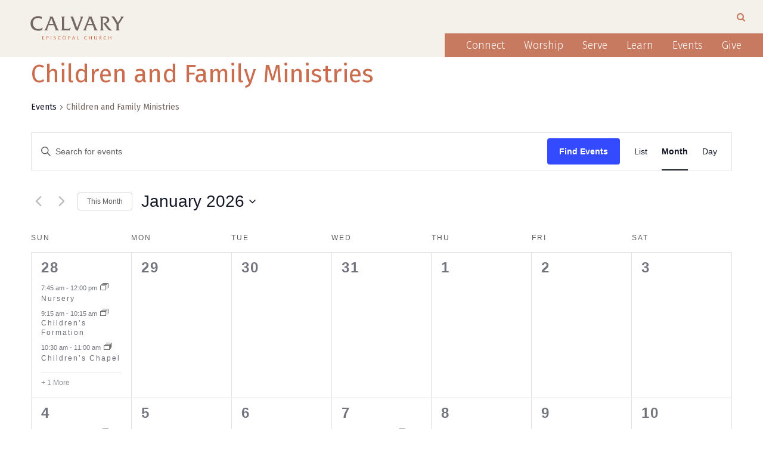

--- FILE ---
content_type: text/html; charset=UTF-8
request_url: https://calvarymemphis.org/events/category/children-and-family-ministries/month/
body_size: 28201
content:
<!DOCTYPE html>
<html lang="en-US" class="no-js">
<head>
	<meta charset="UTF-8">
	<meta name="viewport" content="width=device-width, initial-scale=1.0" />
	<link rel="profile" href="http://gmpg.org/xfn/11">
		<!--[if lt IE 8]>
<script type="text/javascript">
jQuery(window).load(function(){alert ("Your browser is old please install the update browser");});
</script>
<![endif]-->
<link rel="shortcut icon" type="image/png" href="https://calvarymemphis.org/wp-content/themes/calvary-episcopal/images/favicon-16x16.png" />
<link rel="stylesheet" href="https://calvarymemphis.org/wp-content/themes/calvary-episcopal/bootstrap/css/style.css" type="text/css" media="screen">
<link rel="stylesheet" href="https://calvarymemphis.org/wp-content/themes/calvary-episcopal/bootstrap/css/bootstrap.css" type="text/css" media="screen">
<link rel="stylesheet" href="https://calvarymemphis.org/wp-content/themes/calvary-episcopal/bootstrap/css/bootstrap-responsive.css" type="text/css" media="screen">
<!--slide right menu slider-->
<link rel="stylesheet" type="text/css" href="https://calvarymemphis.org/wp-content/themes/calvary-episcopal/bootstrap/css/jquery.mmenu.all.css" />
<link rel="stylesheet" type="text/css" href="https://calvarymemphis.org/wp-content/themes/calvary-episcopal/bootstrap/css/font-awesome.min.css">
	<script>(function(html){html.className = html.className.replace(/\bno-js\b/,'js')})(document.documentElement);</script>
<title>Events for January 2026 &#8250; Children and Family Ministries &#8250;  &#8211; Calvary Episcopal Church</title>
<link rel='stylesheet' id='tribe-events-views-v2-bootstrap-datepicker-styles-css' href='https://calvarymemphis.org/wp-content/plugins/the-events-calendar/vendor/bootstrap-datepicker/css/bootstrap-datepicker.standalone.min.css?ver=6.11.2' type='text/css' media='all' />
<link rel='stylesheet' id='tec-variables-skeleton-css' href='https://calvarymemphis.org/wp-content/plugins/the-events-calendar/common/src/resources/css/variables-skeleton.min.css?ver=6.5.5' type='text/css' media='all' />
<link rel='stylesheet' id='tribe-common-skeleton-style-css' href='https://calvarymemphis.org/wp-content/plugins/the-events-calendar/common/src/resources/css/common-skeleton.min.css?ver=6.5.5' type='text/css' media='all' />
<link rel='stylesheet' id='tribe-tooltipster-css-css' href='https://calvarymemphis.org/wp-content/plugins/the-events-calendar/common/vendor/tooltipster/tooltipster.bundle.min.css?ver=6.5.5' type='text/css' media='all' />
<link rel='stylesheet' id='tribe-events-views-v2-skeleton-css' href='https://calvarymemphis.org/wp-content/plugins/the-events-calendar/src/resources/css/views-skeleton.min.css?ver=6.11.2' type='text/css' media='all' />
<link rel='stylesheet' id='tribe-events-views-v2-print-css' href='https://calvarymemphis.org/wp-content/plugins/the-events-calendar/src/resources/css/views-print.min.css?ver=6.11.2' type='text/css' media='print' />
<link rel='stylesheet' id='tec-variables-full-css' href='https://calvarymemphis.org/wp-content/plugins/the-events-calendar/common/src/resources/css/variables-full.min.css?ver=6.5.5' type='text/css' media='all' />
<link rel='stylesheet' id='tribe-common-full-style-css' href='https://calvarymemphis.org/wp-content/plugins/the-events-calendar/common/src/resources/css/common-full.min.css?ver=6.5.5' type='text/css' media='all' />
<link rel='stylesheet' id='tribe-events-views-v2-full-css' href='https://calvarymemphis.org/wp-content/plugins/the-events-calendar/src/resources/css/views-full.min.css?ver=6.11.2' type='text/css' media='all' />
<link rel='stylesheet' id='tribe-events-pro-views-v2-print-css' href='https://calvarymemphis.org/wp-content/plugins/events-calendar-pro/src/resources/css/views-print.min.css?ver=7.4.5' type='text/css' media='print' />
<meta name='robots' content='max-image-preview:large' />
	<style>img:is([sizes="auto" i], [sizes^="auto," i]) { contain-intrinsic-size: 3000px 1500px }</style>
	<link rel='dns-prefetch' href='//www.googletagmanager.com' />
<link rel='dns-prefetch' href='//fonts.googleapis.com' />
<link rel="alternate" type="application/rss+xml" title="Calvary Episcopal Church &raquo; Feed" href="https://calvarymemphis.org/feed/" />
<link rel="alternate" type="application/rss+xml" title="Calvary Episcopal Church &raquo; Comments Feed" href="https://calvarymemphis.org/comments/feed/" />
<link rel="alternate" type="text/calendar" title="Calvary Episcopal Church &raquo; iCal Feed" href="https://calvarymemphis.org/events/?ical=1" />
<link rel="alternate" type="application/rss+xml" title="Calvary Episcopal Church &raquo; Events Feed" href="https://calvarymemphis.org/events/feed/" />
<script type="text/javascript">
/* <![CDATA[ */
window._wpemojiSettings = {"baseUrl":"https:\/\/s.w.org\/images\/core\/emoji\/16.0.1\/72x72\/","ext":".png","svgUrl":"https:\/\/s.w.org\/images\/core\/emoji\/16.0.1\/svg\/","svgExt":".svg","source":{"concatemoji":"https:\/\/calvarymemphis.org\/wp-includes\/js\/wp-emoji-release.min.js?ver=6.8.3"}};
/*! This file is auto-generated */
!function(s,n){var o,i,e;function c(e){try{var t={supportTests:e,timestamp:(new Date).valueOf()};sessionStorage.setItem(o,JSON.stringify(t))}catch(e){}}function p(e,t,n){e.clearRect(0,0,e.canvas.width,e.canvas.height),e.fillText(t,0,0);var t=new Uint32Array(e.getImageData(0,0,e.canvas.width,e.canvas.height).data),a=(e.clearRect(0,0,e.canvas.width,e.canvas.height),e.fillText(n,0,0),new Uint32Array(e.getImageData(0,0,e.canvas.width,e.canvas.height).data));return t.every(function(e,t){return e===a[t]})}function u(e,t){e.clearRect(0,0,e.canvas.width,e.canvas.height),e.fillText(t,0,0);for(var n=e.getImageData(16,16,1,1),a=0;a<n.data.length;a++)if(0!==n.data[a])return!1;return!0}function f(e,t,n,a){switch(t){case"flag":return n(e,"\ud83c\udff3\ufe0f\u200d\u26a7\ufe0f","\ud83c\udff3\ufe0f\u200b\u26a7\ufe0f")?!1:!n(e,"\ud83c\udde8\ud83c\uddf6","\ud83c\udde8\u200b\ud83c\uddf6")&&!n(e,"\ud83c\udff4\udb40\udc67\udb40\udc62\udb40\udc65\udb40\udc6e\udb40\udc67\udb40\udc7f","\ud83c\udff4\u200b\udb40\udc67\u200b\udb40\udc62\u200b\udb40\udc65\u200b\udb40\udc6e\u200b\udb40\udc67\u200b\udb40\udc7f");case"emoji":return!a(e,"\ud83e\udedf")}return!1}function g(e,t,n,a){var r="undefined"!=typeof WorkerGlobalScope&&self instanceof WorkerGlobalScope?new OffscreenCanvas(300,150):s.createElement("canvas"),o=r.getContext("2d",{willReadFrequently:!0}),i=(o.textBaseline="top",o.font="600 32px Arial",{});return e.forEach(function(e){i[e]=t(o,e,n,a)}),i}function t(e){var t=s.createElement("script");t.src=e,t.defer=!0,s.head.appendChild(t)}"undefined"!=typeof Promise&&(o="wpEmojiSettingsSupports",i=["flag","emoji"],n.supports={everything:!0,everythingExceptFlag:!0},e=new Promise(function(e){s.addEventListener("DOMContentLoaded",e,{once:!0})}),new Promise(function(t){var n=function(){try{var e=JSON.parse(sessionStorage.getItem(o));if("object"==typeof e&&"number"==typeof e.timestamp&&(new Date).valueOf()<e.timestamp+604800&&"object"==typeof e.supportTests)return e.supportTests}catch(e){}return null}();if(!n){if("undefined"!=typeof Worker&&"undefined"!=typeof OffscreenCanvas&&"undefined"!=typeof URL&&URL.createObjectURL&&"undefined"!=typeof Blob)try{var e="postMessage("+g.toString()+"("+[JSON.stringify(i),f.toString(),p.toString(),u.toString()].join(",")+"));",a=new Blob([e],{type:"text/javascript"}),r=new Worker(URL.createObjectURL(a),{name:"wpTestEmojiSupports"});return void(r.onmessage=function(e){c(n=e.data),r.terminate(),t(n)})}catch(e){}c(n=g(i,f,p,u))}t(n)}).then(function(e){for(var t in e)n.supports[t]=e[t],n.supports.everything=n.supports.everything&&n.supports[t],"flag"!==t&&(n.supports.everythingExceptFlag=n.supports.everythingExceptFlag&&n.supports[t]);n.supports.everythingExceptFlag=n.supports.everythingExceptFlag&&!n.supports.flag,n.DOMReady=!1,n.readyCallback=function(){n.DOMReady=!0}}).then(function(){return e}).then(function(){var e;n.supports.everything||(n.readyCallback(),(e=n.source||{}).concatemoji?t(e.concatemoji):e.wpemoji&&e.twemoji&&(t(e.twemoji),t(e.wpemoji)))}))}((window,document),window._wpemojiSettings);
/* ]]> */
</script>
<link rel='stylesheet' id='tribe-events-pro-mini-calendar-block-styles-css' href='https://calvarymemphis.org/wp-content/plugins/events-calendar-pro/src/resources/css/tribe-events-pro-mini-calendar-block.min.css?ver=7.4.5' type='text/css' media='all' />
<link rel='stylesheet' id='tec-events-pro-single-css' href='https://calvarymemphis.org/wp-content/plugins/events-calendar-pro/src/resources/css/events-single.min.css?ver=7.4.5' type='text/css' media='all' />
<link rel='stylesheet' id='tribe-events-virtual-skeleton-css' href='https://calvarymemphis.org/wp-content/plugins/events-calendar-pro/src/resources/css/events-virtual-skeleton.min.css?ver=1.15.8' type='text/css' media='all' />
<link rel='stylesheet' id='tribe-events-virtual-full-css' href='https://calvarymemphis.org/wp-content/plugins/events-calendar-pro/src/resources/css/events-virtual-full.min.css?ver=1.15.8' type='text/css' media='all' />
<style id='wp-emoji-styles-inline-css' type='text/css'>

	img.wp-smiley, img.emoji {
		display: inline !important;
		border: none !important;
		box-shadow: none !important;
		height: 1em !important;
		width: 1em !important;
		margin: 0 0.07em !important;
		vertical-align: -0.1em !important;
		background: none !important;
		padding: 0 !important;
	}
</style>
<link rel='stylesheet' id='wp-block-library-css' href='https://calvarymemphis.org/wp-includes/css/dist/block-library/style.min.css?ver=6.8.3' type='text/css' media='all' />
<style id='classic-theme-styles-inline-css' type='text/css'>
/*! This file is auto-generated */
.wp-block-button__link{color:#fff;background-color:#32373c;border-radius:9999px;box-shadow:none;text-decoration:none;padding:calc(.667em + 2px) calc(1.333em + 2px);font-size:1.125em}.wp-block-file__button{background:#32373c;color:#fff;text-decoration:none}
</style>
<style id='pdfemb-pdf-embedder-viewer-style-inline-css' type='text/css'>
.wp-block-pdfemb-pdf-embedder-viewer{max-width:none}

</style>
<style id='global-styles-inline-css' type='text/css'>
:root{--wp--preset--aspect-ratio--square: 1;--wp--preset--aspect-ratio--4-3: 4/3;--wp--preset--aspect-ratio--3-4: 3/4;--wp--preset--aspect-ratio--3-2: 3/2;--wp--preset--aspect-ratio--2-3: 2/3;--wp--preset--aspect-ratio--16-9: 16/9;--wp--preset--aspect-ratio--9-16: 9/16;--wp--preset--color--black: #000000;--wp--preset--color--cyan-bluish-gray: #abb8c3;--wp--preset--color--white: #ffffff;--wp--preset--color--pale-pink: #f78da7;--wp--preset--color--vivid-red: #cf2e2e;--wp--preset--color--luminous-vivid-orange: #ff6900;--wp--preset--color--luminous-vivid-amber: #fcb900;--wp--preset--color--light-green-cyan: #7bdcb5;--wp--preset--color--vivid-green-cyan: #00d084;--wp--preset--color--pale-cyan-blue: #8ed1fc;--wp--preset--color--vivid-cyan-blue: #0693e3;--wp--preset--color--vivid-purple: #9b51e0;--wp--preset--gradient--vivid-cyan-blue-to-vivid-purple: linear-gradient(135deg,rgba(6,147,227,1) 0%,rgb(155,81,224) 100%);--wp--preset--gradient--light-green-cyan-to-vivid-green-cyan: linear-gradient(135deg,rgb(122,220,180) 0%,rgb(0,208,130) 100%);--wp--preset--gradient--luminous-vivid-amber-to-luminous-vivid-orange: linear-gradient(135deg,rgba(252,185,0,1) 0%,rgba(255,105,0,1) 100%);--wp--preset--gradient--luminous-vivid-orange-to-vivid-red: linear-gradient(135deg,rgba(255,105,0,1) 0%,rgb(207,46,46) 100%);--wp--preset--gradient--very-light-gray-to-cyan-bluish-gray: linear-gradient(135deg,rgb(238,238,238) 0%,rgb(169,184,195) 100%);--wp--preset--gradient--cool-to-warm-spectrum: linear-gradient(135deg,rgb(74,234,220) 0%,rgb(151,120,209) 20%,rgb(207,42,186) 40%,rgb(238,44,130) 60%,rgb(251,105,98) 80%,rgb(254,248,76) 100%);--wp--preset--gradient--blush-light-purple: linear-gradient(135deg,rgb(255,206,236) 0%,rgb(152,150,240) 100%);--wp--preset--gradient--blush-bordeaux: linear-gradient(135deg,rgb(254,205,165) 0%,rgb(254,45,45) 50%,rgb(107,0,62) 100%);--wp--preset--gradient--luminous-dusk: linear-gradient(135deg,rgb(255,203,112) 0%,rgb(199,81,192) 50%,rgb(65,88,208) 100%);--wp--preset--gradient--pale-ocean: linear-gradient(135deg,rgb(255,245,203) 0%,rgb(182,227,212) 50%,rgb(51,167,181) 100%);--wp--preset--gradient--electric-grass: linear-gradient(135deg,rgb(202,248,128) 0%,rgb(113,206,126) 100%);--wp--preset--gradient--midnight: linear-gradient(135deg,rgb(2,3,129) 0%,rgb(40,116,252) 100%);--wp--preset--font-size--small: 13px;--wp--preset--font-size--medium: 20px;--wp--preset--font-size--large: 36px;--wp--preset--font-size--x-large: 42px;--wp--preset--spacing--20: 0.44rem;--wp--preset--spacing--30: 0.67rem;--wp--preset--spacing--40: 1rem;--wp--preset--spacing--50: 1.5rem;--wp--preset--spacing--60: 2.25rem;--wp--preset--spacing--70: 3.38rem;--wp--preset--spacing--80: 5.06rem;--wp--preset--shadow--natural: 6px 6px 9px rgba(0, 0, 0, 0.2);--wp--preset--shadow--deep: 12px 12px 50px rgba(0, 0, 0, 0.4);--wp--preset--shadow--sharp: 6px 6px 0px rgba(0, 0, 0, 0.2);--wp--preset--shadow--outlined: 6px 6px 0px -3px rgba(255, 255, 255, 1), 6px 6px rgba(0, 0, 0, 1);--wp--preset--shadow--crisp: 6px 6px 0px rgba(0, 0, 0, 1);}:where(.is-layout-flex){gap: 0.5em;}:where(.is-layout-grid){gap: 0.5em;}body .is-layout-flex{display: flex;}.is-layout-flex{flex-wrap: wrap;align-items: center;}.is-layout-flex > :is(*, div){margin: 0;}body .is-layout-grid{display: grid;}.is-layout-grid > :is(*, div){margin: 0;}:where(.wp-block-columns.is-layout-flex){gap: 2em;}:where(.wp-block-columns.is-layout-grid){gap: 2em;}:where(.wp-block-post-template.is-layout-flex){gap: 1.25em;}:where(.wp-block-post-template.is-layout-grid){gap: 1.25em;}.has-black-color{color: var(--wp--preset--color--black) !important;}.has-cyan-bluish-gray-color{color: var(--wp--preset--color--cyan-bluish-gray) !important;}.has-white-color{color: var(--wp--preset--color--white) !important;}.has-pale-pink-color{color: var(--wp--preset--color--pale-pink) !important;}.has-vivid-red-color{color: var(--wp--preset--color--vivid-red) !important;}.has-luminous-vivid-orange-color{color: var(--wp--preset--color--luminous-vivid-orange) !important;}.has-luminous-vivid-amber-color{color: var(--wp--preset--color--luminous-vivid-amber) !important;}.has-light-green-cyan-color{color: var(--wp--preset--color--light-green-cyan) !important;}.has-vivid-green-cyan-color{color: var(--wp--preset--color--vivid-green-cyan) !important;}.has-pale-cyan-blue-color{color: var(--wp--preset--color--pale-cyan-blue) !important;}.has-vivid-cyan-blue-color{color: var(--wp--preset--color--vivid-cyan-blue) !important;}.has-vivid-purple-color{color: var(--wp--preset--color--vivid-purple) !important;}.has-black-background-color{background-color: var(--wp--preset--color--black) !important;}.has-cyan-bluish-gray-background-color{background-color: var(--wp--preset--color--cyan-bluish-gray) !important;}.has-white-background-color{background-color: var(--wp--preset--color--white) !important;}.has-pale-pink-background-color{background-color: var(--wp--preset--color--pale-pink) !important;}.has-vivid-red-background-color{background-color: var(--wp--preset--color--vivid-red) !important;}.has-luminous-vivid-orange-background-color{background-color: var(--wp--preset--color--luminous-vivid-orange) !important;}.has-luminous-vivid-amber-background-color{background-color: var(--wp--preset--color--luminous-vivid-amber) !important;}.has-light-green-cyan-background-color{background-color: var(--wp--preset--color--light-green-cyan) !important;}.has-vivid-green-cyan-background-color{background-color: var(--wp--preset--color--vivid-green-cyan) !important;}.has-pale-cyan-blue-background-color{background-color: var(--wp--preset--color--pale-cyan-blue) !important;}.has-vivid-cyan-blue-background-color{background-color: var(--wp--preset--color--vivid-cyan-blue) !important;}.has-vivid-purple-background-color{background-color: var(--wp--preset--color--vivid-purple) !important;}.has-black-border-color{border-color: var(--wp--preset--color--black) !important;}.has-cyan-bluish-gray-border-color{border-color: var(--wp--preset--color--cyan-bluish-gray) !important;}.has-white-border-color{border-color: var(--wp--preset--color--white) !important;}.has-pale-pink-border-color{border-color: var(--wp--preset--color--pale-pink) !important;}.has-vivid-red-border-color{border-color: var(--wp--preset--color--vivid-red) !important;}.has-luminous-vivid-orange-border-color{border-color: var(--wp--preset--color--luminous-vivid-orange) !important;}.has-luminous-vivid-amber-border-color{border-color: var(--wp--preset--color--luminous-vivid-amber) !important;}.has-light-green-cyan-border-color{border-color: var(--wp--preset--color--light-green-cyan) !important;}.has-vivid-green-cyan-border-color{border-color: var(--wp--preset--color--vivid-green-cyan) !important;}.has-pale-cyan-blue-border-color{border-color: var(--wp--preset--color--pale-cyan-blue) !important;}.has-vivid-cyan-blue-border-color{border-color: var(--wp--preset--color--vivid-cyan-blue) !important;}.has-vivid-purple-border-color{border-color: var(--wp--preset--color--vivid-purple) !important;}.has-vivid-cyan-blue-to-vivid-purple-gradient-background{background: var(--wp--preset--gradient--vivid-cyan-blue-to-vivid-purple) !important;}.has-light-green-cyan-to-vivid-green-cyan-gradient-background{background: var(--wp--preset--gradient--light-green-cyan-to-vivid-green-cyan) !important;}.has-luminous-vivid-amber-to-luminous-vivid-orange-gradient-background{background: var(--wp--preset--gradient--luminous-vivid-amber-to-luminous-vivid-orange) !important;}.has-luminous-vivid-orange-to-vivid-red-gradient-background{background: var(--wp--preset--gradient--luminous-vivid-orange-to-vivid-red) !important;}.has-very-light-gray-to-cyan-bluish-gray-gradient-background{background: var(--wp--preset--gradient--very-light-gray-to-cyan-bluish-gray) !important;}.has-cool-to-warm-spectrum-gradient-background{background: var(--wp--preset--gradient--cool-to-warm-spectrum) !important;}.has-blush-light-purple-gradient-background{background: var(--wp--preset--gradient--blush-light-purple) !important;}.has-blush-bordeaux-gradient-background{background: var(--wp--preset--gradient--blush-bordeaux) !important;}.has-luminous-dusk-gradient-background{background: var(--wp--preset--gradient--luminous-dusk) !important;}.has-pale-ocean-gradient-background{background: var(--wp--preset--gradient--pale-ocean) !important;}.has-electric-grass-gradient-background{background: var(--wp--preset--gradient--electric-grass) !important;}.has-midnight-gradient-background{background: var(--wp--preset--gradient--midnight) !important;}.has-small-font-size{font-size: var(--wp--preset--font-size--small) !important;}.has-medium-font-size{font-size: var(--wp--preset--font-size--medium) !important;}.has-large-font-size{font-size: var(--wp--preset--font-size--large) !important;}.has-x-large-font-size{font-size: var(--wp--preset--font-size--x-large) !important;}
:where(.wp-block-post-template.is-layout-flex){gap: 1.25em;}:where(.wp-block-post-template.is-layout-grid){gap: 1.25em;}
:where(.wp-block-columns.is-layout-flex){gap: 2em;}:where(.wp-block-columns.is-layout-grid){gap: 2em;}
:root :where(.wp-block-pullquote){font-size: 1.5em;line-height: 1.6;}
</style>
<link rel='stylesheet' id='page-list-style-css' href='https://calvarymemphis.org/wp-content/plugins/page-list/css/page-list.css?ver=5.7' type='text/css' media='all' />
<link rel='stylesheet' id='yop-public-css' href='https://calvarymemphis.org/wp-content/plugins/yop-poll/public/assets/css/yop-poll-public-6.5.33.css?ver=6.8.3' type='text/css' media='all' />
<link rel='stylesheet' id='megamenu-css' href='https://calvarymemphis.org/wp-content/uploads/maxmegamenu/style.css?ver=f6889a' type='text/css' media='all' />
<link rel='stylesheet' id='dashicons-css' href='https://calvarymemphis.org/wp-includes/css/dashicons.min.css?ver=6.8.3' type='text/css' media='all' />
<link rel='stylesheet' id='twentysixteen-fonts-css' href='https://fonts.googleapis.com/css?family=Merriweather%3A400%2C700%2C900%2C400italic%2C700italic%2C900italic%7CMontserrat%3A400%2C700%7CInconsolata%3A400&#038;subset=latin%2Clatin-ext' type='text/css' media='all' />
<link rel='stylesheet' id='genericons-css' href='https://calvarymemphis.org/wp-content/themes/calvary-episcopal/genericons/genericons.css?ver=3.4.1' type='text/css' media='all' />
<link rel='stylesheet' id='twentysixteen-style-css' href='https://calvarymemphis.org/wp-content/themes/calvary-episcopal/style.css?ver=6.8.3' type='text/css' media='all' />
<!--[if lt IE 10]>
<link rel='stylesheet' id='twentysixteen-ie-css' href='https://calvarymemphis.org/wp-content/themes/calvary-episcopal/css/ie.css?ver=20160816' type='text/css' media='all' />
<![endif]-->
<!--[if lt IE 9]>
<link rel='stylesheet' id='twentysixteen-ie8-css' href='https://calvarymemphis.org/wp-content/themes/calvary-episcopal/css/ie8.css?ver=20160816' type='text/css' media='all' />
<![endif]-->
<!--[if lt IE 8]>
<link rel='stylesheet' id='twentysixteen-ie7-css' href='https://calvarymemphis.org/wp-content/themes/calvary-episcopal/css/ie7.css?ver=20160816' type='text/css' media='all' />
<![endif]-->
<link rel='stylesheet' id='easy-notification-bar-css' href='https://calvarymemphis.org/wp-content/plugins/easy-notification-bar/assets/css/front.css?ver=1.6' type='text/css' media='all' />
<style id='easy-notification-bar-inline-css' type='text/css'>
.easy-notification-bar{background:#736762;color:#ffffff;font-size:14px;}
</style>
<link rel='stylesheet' id='js_composer_custom_css-css' href='//calvarymemphis.org/wp-content/uploads/js_composer/custom.css?ver=7.9' type='text/css' media='all' />
<link rel='stylesheet' id='abcfsl-staff-list-css' href='https://calvarymemphis.org/wp-content/plugins/abcfolio-staff-list-pro/css/staff-list.css?ver=2.8.0' type='text/css' media='all' />
<script type="text/javascript" src="https://calvarymemphis.org/wp-includes/js/jquery/jquery.min.js?ver=3.7.1" id="jquery-core-js"></script>
<script type="text/javascript" src="https://calvarymemphis.org/wp-includes/js/jquery/jquery-migrate.min.js?ver=3.4.1" id="jquery-migrate-js"></script>
<script type="text/javascript" src="https://calvarymemphis.org/wp-content/plugins/the-events-calendar/common/src/resources/js/tribe-common.min.js?ver=6.5.5" id="tribe-common-js"></script>
<script type="text/javascript" src="https://calvarymemphis.org/wp-content/plugins/the-events-calendar/src/resources/js/views/breakpoints.min.js?ver=6.11.2" id="tribe-events-views-v2-breakpoints-js"></script>
<script type="text/javascript" id="yop-public-js-extra">
/* <![CDATA[ */
var objectL10n = {"yopPollParams":{"urlParams":{"ajax":"https:\/\/calvarymemphis.org\/wp-admin\/admin-ajax.php","wpLogin":"https:\/\/calvarymemphis.org\/wp-login.php?redirect_to=https%3A%2F%2Fcalvarymemphis.org%2Fwp-admin%2Fadmin-ajax.php%3Faction%3Dyop_poll_record_wordpress_vote"},"apiParams":{"reCaptcha":{"siteKey":""},"reCaptchaV2Invisible":{"siteKey":""},"reCaptchaV3":{"siteKey":""},"hCaptcha":{"siteKey":""}},"captchaParams":{"imgPath":"https:\/\/calvarymemphis.org\/wp-content\/plugins\/yop-poll\/public\/assets\/img\/","url":"https:\/\/calvarymemphis.org\/wp-content\/plugins\/yop-poll\/app.php","accessibilityAlt":"Sound icon","accessibilityTitle":"Accessibility option: listen to a question and answer it!","accessibilityDescription":"Type below the <strong>answer<\/strong> to what you hear. Numbers or words:","explanation":"Click or touch the <strong>ANSWER<\/strong>","refreshAlt":"Refresh\/reload icon","refreshTitle":"Refresh\/reload: get new images and accessibility option!"},"voteParams":{"invalidPoll":"Invalid Poll","noAnswersSelected":"No answer selected","minAnswersRequired":"At least {min_answers_allowed} answer(s) required","maxAnswersRequired":"A max of {max_answers_allowed} answer(s) accepted","noAnswerForOther":"No other answer entered","noValueForCustomField":"{custom_field_name} is required","consentNotChecked":"You must agree to our terms and conditions","noCaptchaSelected":"Captcha is required","thankYou":"Thank you for your vote"},"resultsParams":{"singleVote":"vote","multipleVotes":"votes","singleAnswer":"answer","multipleAnswers":"answers"}}};
/* ]]> */
</script>
<script type="text/javascript" src="https://calvarymemphis.org/wp-content/plugins/yop-poll/public/assets/js/yop-poll-public-6.5.33.min.js?ver=6.8.3" id="yop-public-js"></script>
<!--[if lt IE 9]>
<script type="text/javascript" src="https://calvarymemphis.org/wp-content/themes/calvary-episcopal/js/html5.js?ver=3.7.3" id="twentysixteen-html5-js"></script>
<![endif]-->

<!-- Google tag (gtag.js) snippet added by Site Kit -->

<!-- Google Analytics snippet added by Site Kit -->
<script type="text/javascript" src="https://www.googletagmanager.com/gtag/js?id=GT-TX9TDZRL" id="google_gtagjs-js" async></script>
<script type="text/javascript" id="google_gtagjs-js-after">
/* <![CDATA[ */
window.dataLayer = window.dataLayer || [];function gtag(){dataLayer.push(arguments);}
gtag("set","linker",{"domains":["calvarymemphis.org"]});
gtag("js", new Date());
gtag("set", "developer_id.dZTNiMT", true);
gtag("config", "GT-TX9TDZRL");
 window._googlesitekit = window._googlesitekit || {}; window._googlesitekit.throttledEvents = []; window._googlesitekit.gtagEvent = (name, data) => { var key = JSON.stringify( { name, data } ); if ( !! window._googlesitekit.throttledEvents[ key ] ) { return; } window._googlesitekit.throttledEvents[ key ] = true; setTimeout( () => { delete window._googlesitekit.throttledEvents[ key ]; }, 5 ); gtag( "event", name, { ...data, event_source: "site-kit" } ); } 
/* ]]> */
</script>

<!-- End Google tag (gtag.js) snippet added by Site Kit -->
<script></script><link rel="https://api.w.org/" href="https://calvarymemphis.org/wp-json/" /><link rel="alternate" title="JSON" type="application/json" href="https://calvarymemphis.org/wp-json/wp/v2/tribe_events_cat/24" /><link rel="EditURI" type="application/rsd+xml" title="RSD" href="https://calvarymemphis.org/xmlrpc.php?rsd" />
<script type='text/javascript'>AC_FL_RunContent = 0;</script><script type='text/javascript' src="https://calvarymemphis.org/wp-content/plugins/dynamic-headers/AC_RunActiveContent.js"></script>	    	<script type="text/javascript">
	    	    var ajaxurl = 'https://calvarymemphis.org/wp-admin/admin-ajax.php';
	    	</script>
		<meta name="generator" content="Site Kit by Google 1.145.0" /><script type="text/javascript">
	window._se_plugin_version = '8.1.9';
</script>
<meta name="tec-api-version" content="v1"><meta name="tec-api-origin" content="https://calvarymemphis.org"><link rel="alternate" href="https://calvarymemphis.org/wp-json/tribe/events/v1/events/?categories=children-and-family-ministries" />
<!-- Facebook Pixel Code -->
<script type='text/javascript'>
!function(f,b,e,v,n,t,s){if(f.fbq)return;n=f.fbq=function(){n.callMethod?
n.callMethod.apply(n,arguments):n.queue.push(arguments)};if(!f._fbq)f._fbq=n;
n.push=n;n.loaded=!0;n.version='2.0';n.queue=[];t=b.createElement(e);t.async=!0;
t.src=v;s=b.getElementsByTagName(e)[0];s.parentNode.insertBefore(t,s)}(window,
document,'script','https://connect.facebook.net/en_US/fbevents.js');
</script>
<!-- End Facebook Pixel Code -->
<script type='text/javascript'>
  fbq('init', '516509731210590', {}, {
    "agent": "wordpress-6.8.3-3.0.6"
});
</script><script type='text/javascript'>
  fbq('track', 'PageView', []);
</script>
<!-- Facebook Pixel Code -->
<noscript>
<img height="1" width="1" style="display:none" alt="fbpx"
src="https://www.facebook.com/tr?id=516509731210590&ev=PageView&noscript=1" />
</noscript>
<!-- End Facebook Pixel Code -->
<meta name="generator" content="Powered by WPBakery Page Builder - drag and drop page builder for WordPress."/>

<link rel="canonical" id="tec-seo-meta-tag" href="https://calvarymemphis.org/events/category/children-and-family-ministries/month/" />
<link rel="icon" href="https://calvarymemphis.org/wp-content/uploads/2025/12/cropped-Square-Shield-32x32.png" sizes="32x32" />
<link rel="icon" href="https://calvarymemphis.org/wp-content/uploads/2025/12/cropped-Square-Shield-192x192.png" sizes="192x192" />
<link rel="apple-touch-icon" href="https://calvarymemphis.org/wp-content/uploads/2025/12/cropped-Square-Shield-180x180.png" />
<meta name="msapplication-TileImage" content="https://calvarymemphis.org/wp-content/uploads/2025/12/cropped-Square-Shield-270x270.png" />
		<style type="text/css" id="wp-custom-css">
			.innerpage p {
    line-height: 30px !important;
}

p {
    margin: 10px 0 10px !important;
}

body.home .topdiv .row-fluid, body.home .topdiv .iphone {
    margin-top: 30px !important;
}

.gchoice {
    margin-bottom: 10px !important;
}

.gform_wrapper.gravity-theme .gfield-choice-input {
    margin-top: 4px !important;
    vertical-align: top !important;
}

.phnnum div {
    padding-bottom: 5px !important;
}

.phnnum:before {
    content: none !important;
    display: inline-block;
    padding-right: 0px !important;
}

.phnnum {
    padding-left: 10px !important;
}

.pdiv {
    font-weight: 600 !important;
}

.phnnum li {
    padding-bottom: 5px !important;
}

.namess {
    display: inline-block;
    width: 100%;
    font-size: 20px;
    text-transform: uppercase;
    margin: 0 0 0;
    padding: 20px 0 5px 0;
    color: #ca6c4e;
    letter-spacing: 2px;
}

@media screen and (min-width: 781px ) {
	body.admin-bar .topone.inner {
		top: 32px;
	}	
}

@media screen and (max-width: 782px ) {
	body.admin-bar .topone.inner {
		top: 46px;
	}	
}
		</style>
		<noscript><style> .wpb_animate_when_almost_visible { opacity: 1; }</style></noscript><style type="text/css">/** Mega Menu CSS: fs **/</style>
	
	<!-- Global site tag (gtag.js) - Google Analytics -->
<script async src="https://www.googletagmanager.com/gtag/js?id=UA-144722508-1"></script>
<script>
  window.dataLayer = window.dataLayer || [];
  function gtag(){dataLayer.push(arguments);}
  gtag('js', new Date());

  gtag('config', 'UA-144722508-1');
</script>
	
</head>


    
        
    <body class="archive post-type-archive post-type-archive-tribe_events wp-theme-calvary-episcopal tribe-events-page-template tribe-no-js tribe-filter-live mega-menu-max-mega-menu-1 mega-menu-primary group-blog hfeed wpb-js-composer js-comp-ver-7.9 vc_responsive" >
            
        
<div class="iphone">
 <nav id="menu" class="mm-menu mm-offcanvas mm-right">
 <div class="closerow"><a href="#" class="bigclose"><i class="fa fa-close"></i></a></div>
     <div id="mega-menu-wrap-max_mega_menu_1" class="mega-menu-wrap"><div class="mega-menu-toggle"><div class="mega-toggle-blocks-left"></div><div class="mega-toggle-blocks-center"></div><div class="mega-toggle-blocks-right"><div class='mega-toggle-block mega-menu-toggle-animated-block mega-toggle-block-0' id='mega-toggle-block-0'><button aria-label="Toggle Menu" class="mega-toggle-animated mega-toggle-animated-slider" type="button" aria-expanded="false">
                  <span class="mega-toggle-animated-box">
                    <span class="mega-toggle-animated-inner"></span>
                  </span>
                </button></div></div></div><ul id="mega-menu-max_mega_menu_1" class="mega-menu max-mega-menu mega-menu-horizontal mega-no-js" data-event="click" data-effect="fade_up" data-effect-speed="200" data-effect-mobile="disabled" data-effect-speed-mobile="0" data-mobile-force-width="false" data-second-click="close" data-document-click="collapse" data-vertical-behaviour="standard" data-breakpoint="768" data-unbind="true" data-mobile-state="collapse_all" data-hover-intent-timeout="300" data-hover-intent-interval="100"><li class='mega-menu-item mega-menu-item-type-post_type mega-menu-item-object-page mega-menu-megamenu mega-menu-item-has-children mega-align-bottom-left mega-menu-megamenu mega-menu-item-39' id='mega-menu-item-39'><a class="mega-menu-link" href="https://calvarymemphis.org/connect/" aria-haspopup="true" aria-expanded="false" tabindex="0">Connect<span class="mega-indicator"></span></a>
<ul class="mega-sub-menu">
<li class='mega-menu-item mega-menu-item-type-widget widget_execphp mega-menu-columns-2-of-3 mega-menu-item-execphp-8' id='mega-menu-item-execphp-8'><h4 class="mega-block-title">Welcome to Calvary</h4>			<div class="execphpwidget"></div>
		</li><li class='mega-menu-item mega-menu-item-type-widget widget_nav_menu mega-menu-columns-1-of-3 mega-menu-item-nav_menu-3' id='mega-menu-item-nav_menu-3'><div class="menu-connect-container"><ul id="menu-connect" class="menu"><li id="menu-item-8434" class="menu-item menu-item-type-post_type menu-item-object-page menu-item-8434"><a href="https://calvarymemphis.org/connect/updates-to-life-at-calvary/">Connecting at Calvary</a></li>
<li id="menu-item-11895" class="ppr-new-window menu-item menu-item-type-post_type menu-item-object-post menu-item-11895"><a target="_blank" href="https://calvarymemphis.org/epistle/">This week’s e-Pistle</a></li>
<li id="menu-item-7571" class="menu-item menu-item-type-post_type menu-item-object-page menu-item-7571"><a href="https://calvarymemphis.org/connect/realm/">Realm</a></li>
<li id="menu-item-154" class="menu-item menu-item-type-taxonomy menu-item-object-category menu-item-154"><a href="https://calvarymemphis.org/category/news/">News</a></li>
<li id="menu-item-11759" class="menu-item menu-item-type-post_type menu-item-object-page menu-item-11759"><a href="https://calvarymemphis.org/connect/career-opportunities/">Career Opportunities</a></li>
<li id="menu-item-281" class="menu-item menu-item-type-post_type menu-item-object-page menu-item-281"><a href="https://calvarymemphis.org/connect/clergy-staff/">Clergy &#038; Staff</a></li>
<li id="menu-item-282" class="menu-item menu-item-type-post_type menu-item-object-page menu-item-282"><a href="https://calvarymemphis.org/connect/vestry/">Vestry</a></li>
<li id="menu-item-7043" class="menu-item menu-item-type-post_type menu-item-object-page menu-item-7043"><a href="https://calvarymemphis.org/connect/chronicle-newsletter/">The Chronicle Newsletter</a></li>
<li id="menu-item-6990" class="menu-item menu-item-type-post_type menu-item-object-page menu-item-6990"><a href="https://calvarymemphis.org/connect/videos/">Videos about Calvary</a></li>
<li id="menu-item-283" class="menu-item menu-item-type-post_type menu-item-object-page menu-item-283"><a href="https://calvarymemphis.org/connect/faqs/">FAQs</a></li>
<li id="menu-item-284" class="menu-item menu-item-type-post_type menu-item-object-page menu-item-284"><a href="https://calvarymemphis.org/connect/history/">Our History</a></li>
<li id="menu-item-316" class="menu-item menu-item-type-post_type menu-item-object-page menu-item-316"><a href="https://calvarymemphis.org/connect/contact-us/">Contact Us</a></li>
</ul></div></li></ul>
</li><li class='mega-menu-item mega-menu-item-type-post_type mega-menu-item-object-page mega-menu-megamenu mega-menu-item-has-children mega-align-bottom-left mega-menu-megamenu mega-menu-item-286' id='mega-menu-item-286'><a class="mega-menu-link" href="https://calvarymemphis.org/worship-2/" aria-haspopup="true" aria-expanded="false" tabindex="0">Worship<span class="mega-indicator"></span></a>
<ul class="mega-sub-menu">
<li class='mega-menu-item mega-menu-item-type-widget widget_execphp mega-menu-columns-1-of-3 mega-menu-item-execphp-14' id='mega-menu-item-execphp-14'><h4 class="mega-block-title">Worship</h4>			<div class="execphpwidget"></div>
		</li><li class='mega-menu-item mega-menu-item-type-widget widget_nav_menu mega-menu-columns-2-of-3 mega-menu-item-nav_menu-10' id='mega-menu-item-nav_menu-10'><div class="menu-worship-container"><ul id="menu-worship" class="menu"><li id="menu-item-9208" class="menu-item menu-item-type-post_type menu-item-object-page menu-item-9208"><a href="https://calvarymemphis.org/worship-2/livestream/">Live Stream Worship</a></li>
<li id="menu-item-277" class="menu-item menu-item-type-post_type menu-item-object-page menu-item-277"><a href="https://calvarymemphis.org/worship-2/what-to-expect/">What to Expect</a></li>
<li id="menu-item-285" class="menu-item menu-item-type-post_type menu-item-object-page menu-item-285"><a href="https://calvarymemphis.org/worship-2/sacraments-services/">Sacraments &#038; Services</a></li>
<li id="menu-item-176" class="menu-item menu-item-type-post_type menu-item-object-page menu-item-176"><a href="https://calvarymemphis.org/worship-2/music/">Music</a></li>
<li id="menu-item-347" class="menu-item menu-item-type-custom menu-item-object-custom menu-item-347"><a href="http://calvarymemphis.org/worship-2/sunday-sermons/?cat_name=sunday-sermon">Sermons</a></li>
<li id="menu-item-290" class="menu-item menu-item-type-post_type menu-item-object-page menu-item-290"><a href="https://calvarymemphis.org/worship-2/children-in-worship/">Children in Worship</a></li>
<li id="menu-item-12146" class="menu-item menu-item-type-post_type menu-item-object-page menu-item-12146"><a href="https://calvarymemphis.org/learn/lenten-preaching-series/">Lenten Preaching Series</a></li>
</ul></div></li></ul>
</li><li class='mega-menu-item mega-menu-item-type-post_type mega-menu-item-object-page mega-menu-megamenu mega-menu-item-has-children mega-align-bottom-left mega-menu-megamenu mega-menu-item-40' id='mega-menu-item-40'><a class="mega-menu-link" href="https://calvarymemphis.org/serve/" aria-haspopup="true" aria-expanded="false" tabindex="0">Serve<span class="mega-indicator"></span></a>
<ul class="mega-sub-menu">
<li class='mega-menu-item mega-menu-item-type-widget widget_execphp mega-menu-columns-1-of-3 mega-menu-item-execphp-10' id='mega-menu-item-execphp-10'><h4 class="mega-block-title">making God&#8217;s love visible</h4>			<div class="execphpwidget"></div>
		</li><li class='mega-menu-item mega-menu-item-type-widget widget_nav_menu mega-menu-columns-2-of-3 mega-menu-item-nav_menu-5' id='mega-menu-item-nav_menu-5'><div class="menu-serve-container"><ul id="menu-serve" class="menu"><li id="menu-item-241" class="menu-item menu-item-type-post_type menu-item-object-page menu-item-241"><a href="https://calvarymemphis.org/serve/community-ministries/">Community Ministries</a></li>
<li id="menu-item-242" class="menu-item menu-item-type-post_type menu-item-object-page menu-item-242"><a href="https://calvarymemphis.org/serve/pastoral-care-ministries/">Pastoral Care Ministries</a></li>
<li id="menu-item-243" class="menu-item menu-item-type-post_type menu-item-object-page menu-item-243"><a href="https://calvarymemphis.org/serve/worship-music-ministries/">Worship &#038; Music Ministries</a></li>
<li id="menu-item-244" class="menu-item menu-item-type-post_type menu-item-object-page menu-item-244"><a href="https://calvarymemphis.org/serve/office-ministries/">Office Ministries</a></li>
<li id="menu-item-6991" class="menu-item menu-item-type-post_type menu-item-object-page menu-item-6991"><a href="https://calvarymemphis.org/serve/">Get Involved Form</a></li>
<li id="menu-item-292" class="menu-item menu-item-type-taxonomy menu-item-object-category menu-item-292"><a href="https://calvarymemphis.org/category/ministry-spotlight/">Ministry Spotlight</a></li>
</ul></div></li></ul>
</li><li class='mega-menu-item mega-menu-item-type-post_type mega-menu-item-object-page mega-menu-megamenu mega-menu-item-has-children mega-align-bottom-left mega-menu-megamenu mega-menu-item-289' id='mega-menu-item-289'><a class="mega-menu-link" href="https://calvarymemphis.org/learn/" aria-haspopup="true" aria-expanded="false" tabindex="0">Learn<span class="mega-indicator"></span></a>
<ul class="mega-sub-menu">
<li class='mega-menu-item mega-menu-item-type-widget widget_execphp mega-menu-columns-1-of-3 mega-menu-item-execphp-15' id='mega-menu-item-execphp-15'><h4 class="mega-block-title">Learn</h4>			<div class="execphpwidget"></div>
		</li><li class='mega-menu-item mega-menu-item-type-widget widget_nav_menu mega-menu-columns-2-of-3 mega-menu-item-nav_menu-11' id='mega-menu-item-nav_menu-11'><div class="menu-learn-container"><ul id="menu-learn" class="menu"><li id="menu-item-9864" class="menu-item menu-item-type-post_type menu-item-object-page menu-item-9864"><a href="https://calvarymemphis.org/learn/blog/">Calvary Blog</a></li>
<li id="menu-item-8420" class="menu-item menu-item-type-post_type menu-item-object-page menu-item-8420"><a href="https://calvarymemphis.org/podcast/">Calvary Podcast</a></li>
<li id="menu-item-10217" class="menu-item menu-item-type-post_type menu-item-object-page menu-item-10217"><a href="https://calvarymemphis.org/learn/adult-formation-classes/">Adult Formation Classes</a></li>
<li id="menu-item-246" class="menu-item menu-item-type-post_type menu-item-object-page menu-item-246"><a href="https://calvarymemphis.org/learn/youth-ministries/">Youth Ministries</a></li>
<li id="menu-item-245" class="menu-item menu-item-type-post_type menu-item-object-page menu-item-245"><a href="https://calvarymemphis.org/learn/children-and-family-ministries/">Children and Family Ministries</a></li>
<li id="menu-item-12147" class="menu-item menu-item-type-post_type menu-item-object-page menu-item-12147"><a href="https://calvarymemphis.org/learn/lenten-preaching-series/">Lenten Preaching Series</a></li>
</ul></div></li></ul>
</li><li class='mega-menu-item mega-menu-item-type-custom mega-menu-item-object-custom mega-menu-megamenu mega-menu-item-has-children mega-align-bottom-left mega-menu-megamenu mega-menu-item-150' id='mega-menu-item-150'><a class="mega-menu-link" href="http://calvarymemphis.org/events/" aria-haspopup="true" aria-expanded="false" tabindex="0">Events<span class="mega-indicator"></span></a>
<ul class="mega-sub-menu">
<li class='mega-menu-item mega-menu-item-type-widget widget_execphp mega-menu-columns-1-of-3 mega-menu-item-execphp-9' id='mega-menu-item-execphp-9'><h4 class="mega-block-title">Come and see</h4>			<div class="execphpwidget"></div>
		</li><li class='mega-menu-item mega-menu-item-type-widget widget_nav_menu mega-menu-columns-2-of-3 mega-menu-item-nav_menu-4' id='mega-menu-item-nav_menu-4'><div class="menu-events-container"><ul id="menu-events" class="menu"><li id="menu-item-674" class="menu-item menu-item-type-custom menu-item-object-custom menu-item-674"><a href="http://calvarymemphis.org/events/">Calendar</a></li>
<li id="menu-item-182" class="menu-item menu-item-type-post_type menu-item-object-page menu-item-182"><a href="https://calvarymemphis.org/worship-2/music/friends-of-music-concert-series/">Friends of Music Concert Series</a></li>
<li id="menu-item-11845" class="menu-item menu-item-type-post_type menu-item-object-page menu-item-11845"><a href="https://calvarymemphis.org/lent-2/">Lenten Preaching Series and Waffle Shop</a></li>
</ul></div></li></ul>
</li><li class='mega-menu-item mega-menu-item-type-custom mega-menu-item-object-custom mega-menu-megamenu mega-menu-item-has-children mega-align-bottom-left mega-menu-megamenu mega-menu-item-15158' id='mega-menu-item-15158'><a class="mega-menu-link" href="https://calvarymemphis.org/ways-to-give-at-calvary-memphis/" aria-haspopup="true" aria-expanded="false" tabindex="0">Give<span class="mega-indicator"></span></a>
<ul class="mega-sub-menu">
<li class='mega-menu-item mega-menu-item-type-widget widget_execphp mega-menu-columns-1-of-3 mega-menu-item-execphp-18' id='mega-menu-item-execphp-18'><h4 class="mega-block-title">GIVE</h4>			<div class="execphpwidget"></div>
		</li><li class='mega-menu-item mega-menu-item-type-widget widget_nav_menu mega-menu-columns-2-of-3 mega-menu-item-nav_menu-13' id='mega-menu-item-nav_menu-13'><div class="menu-give-container"><ul id="menu-give" class="menu"><li id="menu-item-231" class="menu-item menu-item-type-post_type menu-item-object-page menu-item-231"><a href="https://calvarymemphis.org/ways-to-give-at-calvary-memphis/pledge-card/">Annual Giving</a></li>
<li id="menu-item-252" class="menu-item menu-item-type-post_type menu-item-object-page menu-item-252"><a href="https://calvarymemphis.org/ways-to-give-at-calvary-memphis/give-online/">Ways to Give at Calvary</a></li>
</ul></div></li></ul>
</li></ul></div></nav>
</div>
<!--iphone menu-->

    <div class="topone inner">
    <div class="topsearchbox">
 <div class="container">
<form role="search" method="get" class="search-form" action="https://calvarymemphis.org">
     <label> <span class="screen-reader-text">Search for:</span>
     <input type="search" class="search-field" placeholder="Search …" value="" name="s">
     </label>
     <input type="submit" class="search-submit screen-reader-text" value="Search">
    </form>
	</div>
</div>
 <div class="topdiv">
<div class="iphone"> <div class="topsearch"><em class="fa fa-search"></em></div><div class="logo"><a href="https://calvarymemphis.org"><img src="https://calvarymemphis.org/wp-content/themes/calvary-episcopal/images/logo-responsive.png" alt="logo" /></a></div>
	<div class="menu-btn"><a href="#menu"></a></div>
	</div>
 
  <div class="row-fluid window">
   <div class="span3">
    <div class="logo"><a href="https://calvarymemphis.org"><img src="https://calvarymemphis.org/wp-content/themes/calvary-episcopal/images/logo.svg" alt="logo" class="off" /><img src="https://calvarymemphis.org/wp-content/themes/calvary-episcopal/images/logoh.svg" alt="logo" class="on" />
        <img src="https://calvarymemphis.org/wp-content/themes/calvary-episcopal/images/logo-in.svg" alt="logo" class="in" />
        </a></div>
   </div>
   <div class="span9">
<div class="topsearch"><em class="fa fa-search"></em></div>
  <div class="window">
     <div class="mainmenu">
      <ul>
   <div id="mega-menu-wrap-primary" class="mega-menu-wrap"><div class="mega-menu-toggle"><div class="mega-toggle-blocks-left"></div><div class="mega-toggle-blocks-center"></div><div class="mega-toggle-blocks-right"><div class='mega-toggle-block mega-menu-toggle-animated-block mega-toggle-block-0' id='mega-toggle-block-0'><button aria-label="Toggle Menu" class="mega-toggle-animated mega-toggle-animated-slider" type="button" aria-expanded="false">
                  <span class="mega-toggle-animated-box">
                    <span class="mega-toggle-animated-inner"></span>
                  </span>
                </button></div></div></div><ul id="mega-menu-primary" class="mega-menu max-mega-menu mega-menu-horizontal mega-no-js" data-event="hover" data-effect="fade_up" data-effect-speed="200" data-effect-mobile="disabled" data-effect-speed-mobile="0" data-mobile-force-width="false" data-second-click="close" data-document-click="collapse" data-vertical-behaviour="standard" data-breakpoint="768" data-unbind="true" data-mobile-state="collapse_all" data-hover-intent-timeout="300" data-hover-intent-interval="100"><li class='mega-menu-item mega-menu-item-type-post_type mega-menu-item-object-page mega-menu-megamenu mega-menu-item-has-children mega-align-bottom-left mega-menu-megamenu mega-menu-item-39' id='mega-menu-item-39'><a class="mega-menu-link" href="https://calvarymemphis.org/connect/" aria-haspopup="true" aria-expanded="false" tabindex="0">Connect<span class="mega-indicator"></span></a>
<ul class="mega-sub-menu">
<li class='mega-menu-item mega-menu-item-type-widget widget_execphp mega-menu-columns-2-of-3 mega-menu-item-execphp-8' id='mega-menu-item-execphp-8'><h4 class="mega-block-title">Welcome to Calvary</h4>			<div class="execphpwidget"></div>
		</li><li class='mega-menu-item mega-menu-item-type-widget widget_nav_menu mega-menu-columns-1-of-3 mega-menu-item-nav_menu-3' id='mega-menu-item-nav_menu-3'><div class="menu-connect-container"><ul id="menu-connect-1" class="menu"><li class="menu-item menu-item-type-post_type menu-item-object-page menu-item-8434"><a href="https://calvarymemphis.org/connect/updates-to-life-at-calvary/">Connecting at Calvary</a></li>
<li class="ppr-new-window menu-item menu-item-type-post_type menu-item-object-post menu-item-11895"><a target="_blank" href="https://calvarymemphis.org/epistle/">This week’s e-Pistle</a></li>
<li class="menu-item menu-item-type-post_type menu-item-object-page menu-item-7571"><a href="https://calvarymemphis.org/connect/realm/">Realm</a></li>
<li class="menu-item menu-item-type-taxonomy menu-item-object-category menu-item-154"><a href="https://calvarymemphis.org/category/news/">News</a></li>
<li class="menu-item menu-item-type-post_type menu-item-object-page menu-item-11759"><a href="https://calvarymemphis.org/connect/career-opportunities/">Career Opportunities</a></li>
<li class="menu-item menu-item-type-post_type menu-item-object-page menu-item-281"><a href="https://calvarymemphis.org/connect/clergy-staff/">Clergy &#038; Staff</a></li>
<li class="menu-item menu-item-type-post_type menu-item-object-page menu-item-282"><a href="https://calvarymemphis.org/connect/vestry/">Vestry</a></li>
<li class="menu-item menu-item-type-post_type menu-item-object-page menu-item-7043"><a href="https://calvarymemphis.org/connect/chronicle-newsletter/">The Chronicle Newsletter</a></li>
<li class="menu-item menu-item-type-post_type menu-item-object-page menu-item-6990"><a href="https://calvarymemphis.org/connect/videos/">Videos about Calvary</a></li>
<li class="menu-item menu-item-type-post_type menu-item-object-page menu-item-283"><a href="https://calvarymemphis.org/connect/faqs/">FAQs</a></li>
<li class="menu-item menu-item-type-post_type menu-item-object-page menu-item-284"><a href="https://calvarymemphis.org/connect/history/">Our History</a></li>
<li class="menu-item menu-item-type-post_type menu-item-object-page menu-item-316"><a href="https://calvarymemphis.org/connect/contact-us/">Contact Us</a></li>
</ul></div></li></ul>
</li><li class='mega-menu-item mega-menu-item-type-post_type mega-menu-item-object-page mega-menu-megamenu mega-menu-item-has-children mega-align-bottom-left mega-menu-megamenu mega-menu-item-286' id='mega-menu-item-286'><a class="mega-menu-link" href="https://calvarymemphis.org/worship-2/" aria-haspopup="true" aria-expanded="false" tabindex="0">Worship<span class="mega-indicator"></span></a>
<ul class="mega-sub-menu">
<li class='mega-menu-item mega-menu-item-type-widget widget_execphp mega-menu-columns-1-of-3 mega-menu-item-execphp-14' id='mega-menu-item-execphp-14'><h4 class="mega-block-title">Worship</h4>			<div class="execphpwidget"></div>
		</li><li class='mega-menu-item mega-menu-item-type-widget widget_nav_menu mega-menu-columns-2-of-3 mega-menu-item-nav_menu-10' id='mega-menu-item-nav_menu-10'><div class="menu-worship-container"><ul id="menu-worship-1" class="menu"><li class="menu-item menu-item-type-post_type menu-item-object-page menu-item-9208"><a href="https://calvarymemphis.org/worship-2/livestream/">Live Stream Worship</a></li>
<li class="menu-item menu-item-type-post_type menu-item-object-page menu-item-277"><a href="https://calvarymemphis.org/worship-2/what-to-expect/">What to Expect</a></li>
<li class="menu-item menu-item-type-post_type menu-item-object-page menu-item-285"><a href="https://calvarymemphis.org/worship-2/sacraments-services/">Sacraments &#038; Services</a></li>
<li class="menu-item menu-item-type-post_type menu-item-object-page menu-item-176"><a href="https://calvarymemphis.org/worship-2/music/">Music</a></li>
<li class="menu-item menu-item-type-custom menu-item-object-custom menu-item-347"><a href="http://calvarymemphis.org/worship-2/sunday-sermons/?cat_name=sunday-sermon">Sermons</a></li>
<li class="menu-item menu-item-type-post_type menu-item-object-page menu-item-290"><a href="https://calvarymemphis.org/worship-2/children-in-worship/">Children in Worship</a></li>
<li class="menu-item menu-item-type-post_type menu-item-object-page menu-item-12146"><a href="https://calvarymemphis.org/learn/lenten-preaching-series/">Lenten Preaching Series</a></li>
</ul></div></li></ul>
</li><li class='mega-menu-item mega-menu-item-type-post_type mega-menu-item-object-page mega-menu-megamenu mega-menu-item-has-children mega-align-bottom-left mega-menu-megamenu mega-menu-item-40' id='mega-menu-item-40'><a class="mega-menu-link" href="https://calvarymemphis.org/serve/" aria-haspopup="true" aria-expanded="false" tabindex="0">Serve<span class="mega-indicator"></span></a>
<ul class="mega-sub-menu">
<li class='mega-menu-item mega-menu-item-type-widget widget_execphp mega-menu-columns-1-of-3 mega-menu-item-execphp-10' id='mega-menu-item-execphp-10'><h4 class="mega-block-title">making God&#8217;s love visible</h4>			<div class="execphpwidget"></div>
		</li><li class='mega-menu-item mega-menu-item-type-widget widget_nav_menu mega-menu-columns-2-of-3 mega-menu-item-nav_menu-5' id='mega-menu-item-nav_menu-5'><div class="menu-serve-container"><ul id="menu-serve-1" class="menu"><li class="menu-item menu-item-type-post_type menu-item-object-page menu-item-241"><a href="https://calvarymemphis.org/serve/community-ministries/">Community Ministries</a></li>
<li class="menu-item menu-item-type-post_type menu-item-object-page menu-item-242"><a href="https://calvarymemphis.org/serve/pastoral-care-ministries/">Pastoral Care Ministries</a></li>
<li class="menu-item menu-item-type-post_type menu-item-object-page menu-item-243"><a href="https://calvarymemphis.org/serve/worship-music-ministries/">Worship &#038; Music Ministries</a></li>
<li class="menu-item menu-item-type-post_type menu-item-object-page menu-item-244"><a href="https://calvarymemphis.org/serve/office-ministries/">Office Ministries</a></li>
<li class="menu-item menu-item-type-post_type menu-item-object-page menu-item-6991"><a href="https://calvarymemphis.org/serve/">Get Involved Form</a></li>
<li class="menu-item menu-item-type-taxonomy menu-item-object-category menu-item-292"><a href="https://calvarymemphis.org/category/ministry-spotlight/">Ministry Spotlight</a></li>
</ul></div></li></ul>
</li><li class='mega-menu-item mega-menu-item-type-post_type mega-menu-item-object-page mega-menu-megamenu mega-menu-item-has-children mega-align-bottom-left mega-menu-megamenu mega-menu-item-289' id='mega-menu-item-289'><a class="mega-menu-link" href="https://calvarymemphis.org/learn/" aria-haspopup="true" aria-expanded="false" tabindex="0">Learn<span class="mega-indicator"></span></a>
<ul class="mega-sub-menu">
<li class='mega-menu-item mega-menu-item-type-widget widget_execphp mega-menu-columns-1-of-3 mega-menu-item-execphp-15' id='mega-menu-item-execphp-15'><h4 class="mega-block-title">Learn</h4>			<div class="execphpwidget"></div>
		</li><li class='mega-menu-item mega-menu-item-type-widget widget_nav_menu mega-menu-columns-2-of-3 mega-menu-item-nav_menu-11' id='mega-menu-item-nav_menu-11'><div class="menu-learn-container"><ul id="menu-learn-1" class="menu"><li class="menu-item menu-item-type-post_type menu-item-object-page menu-item-9864"><a href="https://calvarymemphis.org/learn/blog/">Calvary Blog</a></li>
<li class="menu-item menu-item-type-post_type menu-item-object-page menu-item-8420"><a href="https://calvarymemphis.org/podcast/">Calvary Podcast</a></li>
<li class="menu-item menu-item-type-post_type menu-item-object-page menu-item-10217"><a href="https://calvarymemphis.org/learn/adult-formation-classes/">Adult Formation Classes</a></li>
<li class="menu-item menu-item-type-post_type menu-item-object-page menu-item-246"><a href="https://calvarymemphis.org/learn/youth-ministries/">Youth Ministries</a></li>
<li class="menu-item menu-item-type-post_type menu-item-object-page menu-item-245"><a href="https://calvarymemphis.org/learn/children-and-family-ministries/">Children and Family Ministries</a></li>
<li class="menu-item menu-item-type-post_type menu-item-object-page menu-item-12147"><a href="https://calvarymemphis.org/learn/lenten-preaching-series/">Lenten Preaching Series</a></li>
</ul></div></li></ul>
</li><li class='mega-menu-item mega-menu-item-type-custom mega-menu-item-object-custom mega-menu-megamenu mega-menu-item-has-children mega-align-bottom-left mega-menu-megamenu mega-menu-item-150' id='mega-menu-item-150'><a class="mega-menu-link" href="http://calvarymemphis.org/events/" aria-haspopup="true" aria-expanded="false" tabindex="0">Events<span class="mega-indicator"></span></a>
<ul class="mega-sub-menu">
<li class='mega-menu-item mega-menu-item-type-widget widget_execphp mega-menu-columns-1-of-3 mega-menu-item-execphp-9' id='mega-menu-item-execphp-9'><h4 class="mega-block-title">Come and see</h4>			<div class="execphpwidget"></div>
		</li><li class='mega-menu-item mega-menu-item-type-widget widget_nav_menu mega-menu-columns-2-of-3 mega-menu-item-nav_menu-4' id='mega-menu-item-nav_menu-4'><div class="menu-events-container"><ul id="menu-events-1" class="menu"><li class="menu-item menu-item-type-custom menu-item-object-custom menu-item-674"><a href="http://calvarymemphis.org/events/">Calendar</a></li>
<li class="menu-item menu-item-type-post_type menu-item-object-page menu-item-182"><a href="https://calvarymemphis.org/worship-2/music/friends-of-music-concert-series/">Friends of Music Concert Series</a></li>
<li class="menu-item menu-item-type-post_type menu-item-object-page menu-item-11845"><a href="https://calvarymemphis.org/lent-2/">Lenten Preaching Series and Waffle Shop</a></li>
</ul></div></li></ul>
</li><li class='mega-menu-item mega-menu-item-type-custom mega-menu-item-object-custom mega-menu-megamenu mega-menu-item-has-children mega-align-bottom-left mega-menu-megamenu mega-menu-item-15158' id='mega-menu-item-15158'><a class="mega-menu-link" href="https://calvarymemphis.org/ways-to-give-at-calvary-memphis/" aria-haspopup="true" aria-expanded="false" tabindex="0">Give<span class="mega-indicator"></span></a>
<ul class="mega-sub-menu">
<li class='mega-menu-item mega-menu-item-type-widget widget_execphp mega-menu-columns-1-of-3 mega-menu-item-execphp-18' id='mega-menu-item-execphp-18'><h4 class="mega-block-title">GIVE</h4>			<div class="execphpwidget"></div>
		</li><li class='mega-menu-item mega-menu-item-type-widget widget_nav_menu mega-menu-columns-2-of-3 mega-menu-item-nav_menu-13' id='mega-menu-item-nav_menu-13'><div class="menu-give-container"><ul id="menu-give-1" class="menu"><li class="menu-item menu-item-type-post_type menu-item-object-page menu-item-231"><a href="https://calvarymemphis.org/ways-to-give-at-calvary-memphis/pledge-card/">Annual Giving</a></li>
<li class="menu-item menu-item-type-post_type menu-item-object-page menu-item-252"><a href="https://calvarymemphis.org/ways-to-give-at-calvary-memphis/give-online/">Ways to Give at Calvary</a></li>
</ul></div></li></ul>
</li></ul></div>  </ul>
     </div>
    </div>
   </div>
  </div>        
   
 </div>
 </div>
<div
	 class="tribe-common tribe-events tribe-events-view tribe-events-view--month alignwide" 	data-js="tribe-events-view"
	data-view-rest-url="https://calvarymemphis.org/wp-json/tribe/views/v2/html"
	data-view-rest-method="GET"
	data-view-manage-url="1"
				data-view-breakpoint-pointer="abf2890b-7897-49d1-bc3d-8a917694631b"
	>
	<div class="tribe-common-l-container tribe-events-l-container">
		<div
	class="tribe-events-view-loader tribe-common-a11y-hidden"
	role="alert"
	aria-live="polite"
>
	<span class="tribe-events-view-loader__text tribe-common-a11y-visual-hide">
		35 events found.	</span>
	<div class="tribe-events-view-loader__dots tribe-common-c-loader">
		<svg  class="tribe-common-c-svgicon tribe-common-c-svgicon--dot tribe-common-c-loader__dot tribe-common-c-loader__dot--first"  viewBox="0 0 15 15" xmlns="http://www.w3.org/2000/svg"><circle cx="7.5" cy="7.5" r="7.5"/></svg>
		<svg  class="tribe-common-c-svgicon tribe-common-c-svgicon--dot tribe-common-c-loader__dot tribe-common-c-loader__dot--second"  viewBox="0 0 15 15" xmlns="http://www.w3.org/2000/svg"><circle cx="7.5" cy="7.5" r="7.5"/></svg>
		<svg  class="tribe-common-c-svgicon tribe-common-c-svgicon--dot tribe-common-c-loader__dot tribe-common-c-loader__dot--third"  viewBox="0 0 15 15" xmlns="http://www.w3.org/2000/svg"><circle cx="7.5" cy="7.5" r="7.5"/></svg>
	</div>
</div>

		<script type="application/ld+json">
[{"@context":"http://schema.org","@type":"Event","name":"Nursery","description":"&lt;p&gt;Our nurseries are open weekly on Sundays and at other times for special events. Our caregivers are present on Sundays from 7:45 a.m. to noon. Children aged 0-2 meet in the Infant and Toddler Nursery, while those aged 3-5 meet in the PK/JK Little Lambs Room. Both are located at the top of the Commons &hellip; &lt;a href=&quot;https://calvarymemphis.org/event/nursery-2/2025-12-28/&quot; class=&quot;more-link&quot;&gt;Continue reading&lt;span class=&quot;screen-reader-text&quot;&gt; &quot;Nursery&quot;&lt;/span&gt;&lt;/a&gt;&lt;/p&gt;\\n","image":"https://calvarymemphis.org/wp-content/uploads/2025/09/IMG_8647-rotated.jpeg","url":"https://calvarymemphis.org/event/nursery-2/2025-12-28/","eventAttendanceMode":"https://schema.org/OfflineEventAttendanceMode","eventStatus":"https://schema.org/EventScheduled","startDate":"2025-12-28T07:45:00-06:00","endDate":"2025-12-28T12:00:00-06:00","location":{"@type":"Place","name":"Calvary Episcopal Church, 102 North 2nd Street, Memphis, TN 38103, United States","description":"","url":"https://calvarymemphis.org/venue/calvary-episcopal-church-102-north-2nd-street-memphis-tn-38103-united-states/","address":{"@type":"PostalAddress","streetAddress":"2 N 2nd St","addressCountry":"United States"},"geo":{"@type":"GeoCoordinates","latitude":35.144869,"longitude":-90.05154},"telephone":"","sameAs":""},"organizer":{"@type":"Person","name":"Jocelyn Busby","description":"","url":"","telephone":"","email":"jbu&#115;by&#64;c&#97;lv&#97;&#114;&#121;&#109;e&#109;&#112;h&#105;s&#46;&#111;rg","sameAs":""},"performer":"Organization"},{"@context":"http://schema.org","@type":"Event","name":"Children&#8217;s Formation","description":"&lt;p&gt;Godly Play is a Montessori-based Christian faith formation program for children created by The Rev. Dr. Jerome Berryman, an Episcopal priest and educator. Adult leaders explore sacred stories of the Bible with children, which teaches them the language of our faith. Each session includes storytelling, hands-on participation, wondering, reflecting, prayer, and creativity. Grades SK-1 meet &hellip; &lt;a href=&quot;https://calvarymemphis.org/event/childrens-formation-2/2025-12-28/&quot; class=&quot;more-link&quot;&gt;Continue reading&lt;span class=&quot;screen-reader-text&quot;&gt; &quot;Children&#8217;s Formation&quot;&lt;/span&gt;&lt;/a&gt;&lt;/p&gt;\\n","image":"https://calvarymemphis.org/wp-content/uploads/2023/09/IMG_2150-scaled.jpeg","url":"https://calvarymemphis.org/event/childrens-formation-2/2025-12-28/","eventAttendanceMode":"https://schema.org/OfflineEventAttendanceMode","eventStatus":"https://schema.org/EventScheduled","startDate":"2025-12-28T09:15:00-06:00","endDate":"2025-12-28T10:15:00-06:00","location":{"@type":"Place","name":"Calvary Episcopal Church, 102 North 2nd Street, Memphis, TN 38103, United States","description":"","url":"https://calvarymemphis.org/venue/calvary-episcopal-church-102-north-2nd-street-memphis-tn-38103-united-states/","address":{"@type":"PostalAddress","streetAddress":"2 N 2nd St","addressCountry":"United States"},"geo":{"@type":"GeoCoordinates","latitude":35.144869,"longitude":-90.05154},"telephone":"","sameAs":""},"organizer":{"@type":"Person","name":"Jocelyn Busby","description":"","url":"","telephone":"","email":"&#106;&#98;&#117;s&#98;y&#64;&#99;alva&#114;&#121;m&#101;m&#112;&#104;&#105;&#115;&#46;&#111;&#114;&#103;","sameAs":""},"performer":"Organization"},{"@context":"http://schema.org","@type":"Event","name":"Children&#8217;s Chapel","description":"&lt;p&gt;At the beginning of the 10:30 a.m. worship service, children in grades JK-2 are invited to follow the banner out of the church to Children\u2019s Chapel, which is held in the Corner Room adjacent to the nursery. There, children experience the Liturgy of the Word in an interactive and child-friendly manner. We sing, pray, and &hellip; &lt;a href=&quot;https://calvarymemphis.org/event/childrens-chapel/2025-12-28/&quot; class=&quot;more-link&quot;&gt;Continue reading&lt;span class=&quot;screen-reader-text&quot;&gt; &quot;Children&#8217;s Chapel&quot;&lt;/span&gt;&lt;/a&gt;&lt;/p&gt;\\n","image":"https://calvarymemphis.org/wp-content/uploads/2019/01/children-subpage.jpg","url":"https://calvarymemphis.org/event/childrens-chapel/2025-12-28/","eventAttendanceMode":"https://schema.org/OfflineEventAttendanceMode","eventStatus":"https://schema.org/EventScheduled","startDate":"2025-12-28T10:30:00-06:00","endDate":"2025-12-28T11:00:00-06:00","location":{"@type":"Place","name":"Calvary Episcopal Church, 102 North 2nd Street, Memphis, TN 38103, United States","description":"","url":"https://calvarymemphis.org/venue/calvary-episcopal-church-102-north-2nd-street-memphis-tn-38103-united-states/","address":{"@type":"PostalAddress","streetAddress":"2 N 2nd St","addressCountry":"United States"},"geo":{"@type":"GeoCoordinates","latitude":35.144869,"longitude":-90.05154},"telephone":"","sameAs":""},"organizer":{"@type":"Person","name":"Jocelyn Busby","description":"","url":"","telephone":"","email":"&#106;&#98;&#117;&#115;by&#64;&#99;&#97;l&#118;a&#114;&#121;memp&#104;i&#115;&#46;o&#114;g","sameAs":""},"performer":"Organization"},{"@context":"http://schema.org","@type":"Event","name":"Children&#8217;s Coffee Hour","description":"&lt;p&gt;Children\\'s Coffee Hour is a new fellowship offering for our youngest parishioners and their families! We will gather on the patio for late morning fellowship, refreshments, music, and Bible activities. The patio is adjacent to the Calvary Commons, where our traditional coffee hour takes place. All ages are welcome; however, those under age 6 would &hellip; &lt;a href=&quot;https://calvarymemphis.org/event/childrens-coffee-hour-2/2025-12-28/&quot; class=&quot;more-link&quot;&gt;Continue reading&lt;span class=&quot;screen-reader-text&quot;&gt; &quot;Children&#8217;s Coffee Hour&quot;&lt;/span&gt;&lt;/a&gt;&lt;/p&gt;\\n","image":"https://calvarymemphis.org/wp-content/uploads/2025/09/IMG_8654.jpeg","url":"https://calvarymemphis.org/event/childrens-coffee-hour-2/2025-12-28/","eventAttendanceMode":"https://schema.org/OfflineEventAttendanceMode","eventStatus":"https://schema.org/EventScheduled","startDate":"2025-12-28T11:30:00-06:00","endDate":"2025-12-28T12:00:00-06:00","location":{"@type":"Place","name":"Calvary Episcopal Church, 102 North 2nd Street, Memphis, TN 38103, United States","description":"","url":"https://calvarymemphis.org/venue/calvary-episcopal-church-102-north-2nd-street-memphis-tn-38103-united-states/","address":{"@type":"PostalAddress","streetAddress":"2 N 2nd St","addressCountry":"United States"},"geo":{"@type":"GeoCoordinates","latitude":35.144869,"longitude":-90.05154},"telephone":"","sameAs":""},"organizer":{"@type":"Person","name":"Jocelyn Busby","description":"","url":"","telephone":"","email":"j&#98;u&#115;b&#121;&#64;&#99;a&#108;v&#97;&#114;&#121;memphi&#115;.&#111;&#114;g","sameAs":""},"performer":"Organization"},{"@context":"http://schema.org","@type":"Event","name":"Nursery","description":"&lt;p&gt;Our nurseries are open weekly on Sundays and at other times for special events. Our caregivers are present on Sundays from 7:45 a.m. to noon. Children aged 0-2 meet in the Infant and Toddler Nursery, while those aged 3-5 meet in the PK/JK Little Lambs Room. Both are located at the top of the Commons &hellip; &lt;a href=&quot;https://calvarymemphis.org/event/nursery-2/2026-01-04/&quot; class=&quot;more-link&quot;&gt;Continue reading&lt;span class=&quot;screen-reader-text&quot;&gt; &quot;Nursery&quot;&lt;/span&gt;&lt;/a&gt;&lt;/p&gt;\\n","image":"https://calvarymemphis.org/wp-content/uploads/2025/09/IMG_8647-rotated.jpeg","url":"https://calvarymemphis.org/event/nursery-2/2026-01-04/","eventAttendanceMode":"https://schema.org/OfflineEventAttendanceMode","eventStatus":"https://schema.org/EventScheduled","startDate":"2026-01-04T07:45:00-06:00","endDate":"2026-01-04T12:00:00-06:00","location":{"@type":"Place","name":"Calvary Episcopal Church, 102 North 2nd Street, Memphis, TN 38103, United States","description":"","url":"https://calvarymemphis.org/venue/calvary-episcopal-church-102-north-2nd-street-memphis-tn-38103-united-states/","address":{"@type":"PostalAddress","streetAddress":"2 N 2nd St","addressCountry":"United States"},"geo":{"@type":"GeoCoordinates","latitude":35.144869,"longitude":-90.05154},"telephone":"","sameAs":""},"organizer":{"@type":"Person","name":"Jocelyn Busby","description":"","url":"","telephone":"","email":"jbusb&#121;&#64;c&#97;lv&#97;&#114;&#121;&#109;&#101;mph&#105;s.or&#103;","sameAs":""},"performer":"Organization"},{"@context":"http://schema.org","@type":"Event","name":"Children&#8217;s Formation","description":"&lt;p&gt;Godly Play is a Montessori-based Christian faith formation program for children created by The Rev. Dr. Jerome Berryman, an Episcopal priest and educator. Adult leaders explore sacred stories of the Bible with children, which teaches them the language of our faith. Each session includes storytelling, hands-on participation, wondering, reflecting, prayer, and creativity. Grades SK-1 meet &hellip; &lt;a href=&quot;https://calvarymemphis.org/event/childrens-formation-2/2026-01-04/&quot; class=&quot;more-link&quot;&gt;Continue reading&lt;span class=&quot;screen-reader-text&quot;&gt; &quot;Children&#8217;s Formation&quot;&lt;/span&gt;&lt;/a&gt;&lt;/p&gt;\\n","image":"https://calvarymemphis.org/wp-content/uploads/2023/09/IMG_2150-scaled.jpeg","url":"https://calvarymemphis.org/event/childrens-formation-2/2026-01-04/","eventAttendanceMode":"https://schema.org/OfflineEventAttendanceMode","eventStatus":"https://schema.org/EventScheduled","startDate":"2026-01-04T09:15:00-06:00","endDate":"2026-01-04T10:15:00-06:00","location":{"@type":"Place","name":"Calvary Episcopal Church, 102 North 2nd Street, Memphis, TN 38103, United States","description":"","url":"https://calvarymemphis.org/venue/calvary-episcopal-church-102-north-2nd-street-memphis-tn-38103-united-states/","address":{"@type":"PostalAddress","streetAddress":"2 N 2nd St","addressCountry":"United States"},"geo":{"@type":"GeoCoordinates","latitude":35.144869,"longitude":-90.05154},"telephone":"","sameAs":""},"organizer":{"@type":"Person","name":"Jocelyn Busby","description":"","url":"","telephone":"","email":"&#106;&#98;&#117;&#115;&#98;&#121;&#64;&#99;a&#108;v&#97;ry&#109;em&#112;his.&#111;&#114;g","sameAs":""},"performer":"Organization"},{"@context":"http://schema.org","@type":"Event","name":"Children&#8217;s Chapel","description":"&lt;p&gt;At the beginning of the 10:30 a.m. worship service, children in grades JK-2 are invited to follow the banner out of the church to Children\u2019s Chapel, which is held in the Corner Room adjacent to the nursery. There, children experience the Liturgy of the Word in an interactive and child-friendly manner. We sing, pray, and &hellip; &lt;a href=&quot;https://calvarymemphis.org/event/childrens-chapel/2026-01-04/&quot; class=&quot;more-link&quot;&gt;Continue reading&lt;span class=&quot;screen-reader-text&quot;&gt; &quot;Children&#8217;s Chapel&quot;&lt;/span&gt;&lt;/a&gt;&lt;/p&gt;\\n","image":"https://calvarymemphis.org/wp-content/uploads/2019/01/children-subpage.jpg","url":"https://calvarymemphis.org/event/childrens-chapel/2026-01-04/","eventAttendanceMode":"https://schema.org/OfflineEventAttendanceMode","eventStatus":"https://schema.org/EventScheduled","startDate":"2026-01-04T10:30:00-06:00","endDate":"2026-01-04T11:00:00-06:00","location":{"@type":"Place","name":"Calvary Episcopal Church, 102 North 2nd Street, Memphis, TN 38103, United States","description":"","url":"https://calvarymemphis.org/venue/calvary-episcopal-church-102-north-2nd-street-memphis-tn-38103-united-states/","address":{"@type":"PostalAddress","streetAddress":"2 N 2nd St","addressCountry":"United States"},"geo":{"@type":"GeoCoordinates","latitude":35.144869,"longitude":-90.05154},"telephone":"","sameAs":""},"organizer":{"@type":"Person","name":"Jocelyn Busby","description":"","url":"","telephone":"","email":"&#106;b&#117;s&#98;y&#64;&#99;&#97;l&#118;a&#114;&#121;mem&#112;&#104;i&#115;.o&#114;&#103;","sameAs":""},"performer":"Organization"},{"@context":"http://schema.org","@type":"Event","name":"Children&#8217;s Coffee Hour","description":"&lt;p&gt;Children\\'s Coffee Hour is a new fellowship offering for our youngest parishioners and their families! We will gather on the patio for late morning fellowship, refreshments, music, and Bible activities. The patio is adjacent to the Calvary Commons, where our traditional coffee hour takes place. All ages are welcome; however, those under age 6 would &hellip; &lt;a href=&quot;https://calvarymemphis.org/event/childrens-coffee-hour-2/2026-01-04/&quot; class=&quot;more-link&quot;&gt;Continue reading&lt;span class=&quot;screen-reader-text&quot;&gt; &quot;Children&#8217;s Coffee Hour&quot;&lt;/span&gt;&lt;/a&gt;&lt;/p&gt;\\n","image":"https://calvarymemphis.org/wp-content/uploads/2025/09/IMG_8654.jpeg","url":"https://calvarymemphis.org/event/childrens-coffee-hour-2/2026-01-04/","eventAttendanceMode":"https://schema.org/OfflineEventAttendanceMode","eventStatus":"https://schema.org/EventScheduled","startDate":"2026-01-04T11:30:00-06:00","endDate":"2026-01-04T12:00:00-06:00","location":{"@type":"Place","name":"Calvary Episcopal Church, 102 North 2nd Street, Memphis, TN 38103, United States","description":"","url":"https://calvarymemphis.org/venue/calvary-episcopal-church-102-north-2nd-street-memphis-tn-38103-united-states/","address":{"@type":"PostalAddress","streetAddress":"2 N 2nd St","addressCountry":"United States"},"geo":{"@type":"GeoCoordinates","latitude":35.144869,"longitude":-90.05154},"telephone":"","sameAs":""},"organizer":{"@type":"Person","name":"Jocelyn Busby","description":"","url":"","telephone":"","email":"jbusb&#121;&#64;&#99;a&#108;&#118;&#97;rym&#101;&#109;&#112;h&#105;s.&#111;&#114;&#103;","sameAs":""},"performer":"Organization"},{"@context":"http://schema.org","@type":"Event","name":"Family Feast Days","description":"&lt;p&gt;Celebrating feast days with children is a wonderful way to connect them to their faith and to help them develop enthusiasm for living liturgically. Come explore the story of the Epiphany with a liturgy specially designed for children. All ages and stages are invited for a song, a story, and a simple communion service. Stay &hellip; &lt;a href=&quot;https://calvarymemphis.org/event/family-feast-days-2-2/&quot; class=&quot;more-link&quot;&gt;Continue reading&lt;span class=&quot;screen-reader-text&quot;&gt; &quot;Family Feast Days&quot;&lt;/span&gt;&lt;/a&gt;&lt;/p&gt;\\n","image":"https://calvarymemphis.org/wp-content/uploads/2023/09/FamilyWorship.png","url":"https://calvarymemphis.org/event/family-feast-days-2-2/","eventAttendanceMode":"https://schema.org/OfflineEventAttendanceMode","eventStatus":"https://schema.org/EventScheduled","startDate":"2026-01-07T17:15:00-06:00","endDate":"2026-01-07T17:45:00-06:00","location":{"@type":"Place","name":"Calvary Episcopal Church, 102 North 2nd Street, Memphis, TN 38103, United States","description":"","url":"https://calvarymemphis.org/venue/calvary-episcopal-church-102-north-2nd-street-memphis-tn-38103-united-states/","address":{"@type":"PostalAddress","streetAddress":"2 N 2nd St","addressCountry":"United States"},"geo":{"@type":"GeoCoordinates","latitude":35.144869,"longitude":-90.05154},"telephone":"","sameAs":""},"organizer":{"@type":"Person","name":"Jocelyn Busby","description":"","url":"","telephone":"","email":"jb&#117;&#115;b&#121;&#64;&#99;alv&#97;&#114;yme&#109;p&#104;is.&#111;&#114;&#103;","sameAs":""},"performer":"Organization"},{"@context":"http://schema.org","@type":"Event","name":"Gathering Fellowship Hour","description":"&lt;p&gt;Gathering is an opportunity for children and adults to \u201csit and stay a while\u201d after dinner for an hour of fellowship. Games, books, puzzles, and coloring materials will be provided. Mrs. Jocelyn and friends will supervise children ages 5 and up if parents wish to attend a class. Look for the EpiscoPals table to sign &hellip; &lt;a href=&quot;https://calvarymemphis.org/event/gathering-fellowship-hour/2026-01-07/&quot; class=&quot;more-link&quot;&gt;Continue reading&lt;span class=&quot;screen-reader-text&quot;&gt; &quot;Gathering Fellowship Hour&quot;&lt;/span&gt;&lt;/a&gt;&lt;/p&gt;\\n","image":"https://calvarymemphis.org/wp-content/uploads/2025/09/IMG_7387-scaled.jpeg","url":"https://calvarymemphis.org/event/gathering-fellowship-hour/2026-01-07/","eventAttendanceMode":"https://schema.org/OfflineEventAttendanceMode","eventStatus":"https://schema.org/EventScheduled","startDate":"2026-01-07T18:15:00-06:00","endDate":"2026-01-07T19:15:00-06:00","location":{"@type":"Place","name":"Calvary Episcopal Church, 102 North 2nd Street, Memphis, TN 38103, United States","description":"","url":"https://calvarymemphis.org/venue/calvary-episcopal-church-102-north-2nd-street-memphis-tn-38103-united-states/","address":{"@type":"PostalAddress","streetAddress":"2 N 2nd St","addressCountry":"United States"},"geo":{"@type":"GeoCoordinates","latitude":35.144869,"longitude":-90.05154},"telephone":"","sameAs":""},"organizer":{"@type":"Person","name":"Jocelyn Busby","description":"","url":"","telephone":"","email":"j&#98;us&#98;y&#64;&#99;&#97;l&#118;&#97;rym&#101;&#109;phis.&#111;&#114;&#103;","sameAs":""},"performer":"Organization"},{"@context":"http://schema.org","@type":"Event","name":"Nursery","description":"&lt;p&gt;Our nurseries are open weekly on Sundays and at other times for special events. Our caregivers are present on Sundays from 7:45 a.m. to noon. Children aged 0-2 meet in the Infant and Toddler Nursery, while those aged 3-5 meet in the PK/JK Little Lambs Room. Both are located at the top of the Commons &hellip; &lt;a href=&quot;https://calvarymemphis.org/event/nursery-2/2026-01-11/&quot; class=&quot;more-link&quot;&gt;Continue reading&lt;span class=&quot;screen-reader-text&quot;&gt; &quot;Nursery&quot;&lt;/span&gt;&lt;/a&gt;&lt;/p&gt;\\n","image":"https://calvarymemphis.org/wp-content/uploads/2025/09/IMG_8647-rotated.jpeg","url":"https://calvarymemphis.org/event/nursery-2/2026-01-11/","eventAttendanceMode":"https://schema.org/OfflineEventAttendanceMode","eventStatus":"https://schema.org/EventScheduled","startDate":"2026-01-11T07:45:00-06:00","endDate":"2026-01-11T12:00:00-06:00","location":{"@type":"Place","name":"Calvary Episcopal Church, 102 North 2nd Street, Memphis, TN 38103, United States","description":"","url":"https://calvarymemphis.org/venue/calvary-episcopal-church-102-north-2nd-street-memphis-tn-38103-united-states/","address":{"@type":"PostalAddress","streetAddress":"2 N 2nd St","addressCountry":"United States"},"geo":{"@type":"GeoCoordinates","latitude":35.144869,"longitude":-90.05154},"telephone":"","sameAs":""},"organizer":{"@type":"Person","name":"Jocelyn Busby","description":"","url":"","telephone":"","email":"jbus&#98;&#121;&#64;&#99;a&#108;va&#114;ym&#101;m&#112;&#104;is.o&#114;&#103;","sameAs":""},"performer":"Organization"},{"@context":"http://schema.org","@type":"Event","name":"Children&#8217;s Formation","description":"&lt;p&gt;Godly Play is a Montessori-based Christian faith formation program for children created by The Rev. Dr. Jerome Berryman, an Episcopal priest and educator. Adult leaders explore sacred stories of the Bible with children, which teaches them the language of our faith. Each session includes storytelling, hands-on participation, wondering, reflecting, prayer, and creativity. Grades SK-1 meet &hellip; &lt;a href=&quot;https://calvarymemphis.org/event/childrens-formation-2/2026-01-11/&quot; class=&quot;more-link&quot;&gt;Continue reading&lt;span class=&quot;screen-reader-text&quot;&gt; &quot;Children&#8217;s Formation&quot;&lt;/span&gt;&lt;/a&gt;&lt;/p&gt;\\n","image":"https://calvarymemphis.org/wp-content/uploads/2023/09/IMG_2150-scaled.jpeg","url":"https://calvarymemphis.org/event/childrens-formation-2/2026-01-11/","eventAttendanceMode":"https://schema.org/OfflineEventAttendanceMode","eventStatus":"https://schema.org/EventScheduled","startDate":"2026-01-11T09:15:00-06:00","endDate":"2026-01-11T10:15:00-06:00","location":{"@type":"Place","name":"Calvary Episcopal Church, 102 North 2nd Street, Memphis, TN 38103, United States","description":"","url":"https://calvarymemphis.org/venue/calvary-episcopal-church-102-north-2nd-street-memphis-tn-38103-united-states/","address":{"@type":"PostalAddress","streetAddress":"2 N 2nd St","addressCountry":"United States"},"geo":{"@type":"GeoCoordinates","latitude":35.144869,"longitude":-90.05154},"telephone":"","sameAs":""},"organizer":{"@type":"Person","name":"Jocelyn Busby","description":"","url":"","telephone":"","email":"&#106;&#98;u&#115;by&#64;&#99;&#97;&#108;&#118;&#97;rym&#101;&#109;p&#104;i&#115;.&#111;rg","sameAs":""},"performer":"Organization"},{"@context":"http://schema.org","@type":"Event","name":"Children&#8217;s Chapel","description":"&lt;p&gt;At the beginning of the 10:30 a.m. worship service, children in grades JK-2 are invited to follow the banner out of the church to Children\u2019s Chapel, which is held in the Corner Room adjacent to the nursery. There, children experience the Liturgy of the Word in an interactive and child-friendly manner. We sing, pray, and &hellip; &lt;a href=&quot;https://calvarymemphis.org/event/childrens-chapel/2026-01-11/&quot; class=&quot;more-link&quot;&gt;Continue reading&lt;span class=&quot;screen-reader-text&quot;&gt; &quot;Children&#8217;s Chapel&quot;&lt;/span&gt;&lt;/a&gt;&lt;/p&gt;\\n","image":"https://calvarymemphis.org/wp-content/uploads/2019/01/children-subpage.jpg","url":"https://calvarymemphis.org/event/childrens-chapel/2026-01-11/","eventAttendanceMode":"https://schema.org/OfflineEventAttendanceMode","eventStatus":"https://schema.org/EventScheduled","startDate":"2026-01-11T10:30:00-06:00","endDate":"2026-01-11T11:00:00-06:00","location":{"@type":"Place","name":"Calvary Episcopal Church, 102 North 2nd Street, Memphis, TN 38103, United States","description":"","url":"https://calvarymemphis.org/venue/calvary-episcopal-church-102-north-2nd-street-memphis-tn-38103-united-states/","address":{"@type":"PostalAddress","streetAddress":"2 N 2nd St","addressCountry":"United States"},"geo":{"@type":"GeoCoordinates","latitude":35.144869,"longitude":-90.05154},"telephone":"","sameAs":""},"organizer":{"@type":"Person","name":"Jocelyn Busby","description":"","url":"","telephone":"","email":"&#106;&#98;u&#115;&#98;&#121;&#64;&#99;al&#118;&#97;r&#121;memp&#104;is.&#111;rg","sameAs":""},"performer":"Organization"},{"@context":"http://schema.org","@type":"Event","name":"Children&#8217;s Coffee Hour","description":"&lt;p&gt;Children\\'s Coffee Hour is a new fellowship offering for our youngest parishioners and their families! We will gather on the patio for late morning fellowship, refreshments, music, and Bible activities. The patio is adjacent to the Calvary Commons, where our traditional coffee hour takes place. All ages are welcome; however, those under age 6 would &hellip; &lt;a href=&quot;https://calvarymemphis.org/event/childrens-coffee-hour-2/2026-01-11/&quot; class=&quot;more-link&quot;&gt;Continue reading&lt;span class=&quot;screen-reader-text&quot;&gt; &quot;Children&#8217;s Coffee Hour&quot;&lt;/span&gt;&lt;/a&gt;&lt;/p&gt;\\n","image":"https://calvarymemphis.org/wp-content/uploads/2025/09/IMG_8654.jpeg","url":"https://calvarymemphis.org/event/childrens-coffee-hour-2/2026-01-11/","eventAttendanceMode":"https://schema.org/OfflineEventAttendanceMode","eventStatus":"https://schema.org/EventScheduled","startDate":"2026-01-11T11:30:00-06:00","endDate":"2026-01-11T12:00:00-06:00","location":{"@type":"Place","name":"Calvary Episcopal Church, 102 North 2nd Street, Memphis, TN 38103, United States","description":"","url":"https://calvarymemphis.org/venue/calvary-episcopal-church-102-north-2nd-street-memphis-tn-38103-united-states/","address":{"@type":"PostalAddress","streetAddress":"2 N 2nd St","addressCountry":"United States"},"geo":{"@type":"GeoCoordinates","latitude":35.144869,"longitude":-90.05154},"telephone":"","sameAs":""},"organizer":{"@type":"Person","name":"Jocelyn Busby","description":"","url":"","telephone":"","email":"j&#98;&#117;&#115;&#98;&#121;&#64;&#99;&#97;l&#118;&#97;&#114;&#121;m&#101;m&#112;&#104;i&#115;&#46;&#111;&#114;g","sameAs":""},"performer":"Organization"},{"@context":"http://schema.org","@type":"Event","name":"Gathering Fellowship Hour","description":"&lt;p&gt;Gathering is an opportunity for children and adults to \u201csit and stay a while\u201d after dinner for an hour of fellowship. Games, books, puzzles, and coloring materials will be provided. Mrs. Jocelyn and friends will supervise children ages 5 and up if parents wish to attend a class. Look for the EpiscoPals table to sign &hellip; &lt;a href=&quot;https://calvarymemphis.org/event/gathering-fellowship-hour/2026-01-14/&quot; class=&quot;more-link&quot;&gt;Continue reading&lt;span class=&quot;screen-reader-text&quot;&gt; &quot;Gathering Fellowship Hour&quot;&lt;/span&gt;&lt;/a&gt;&lt;/p&gt;\\n","image":"https://calvarymemphis.org/wp-content/uploads/2025/09/IMG_7387-scaled.jpeg","url":"https://calvarymemphis.org/event/gathering-fellowship-hour/2026-01-14/","eventAttendanceMode":"https://schema.org/OfflineEventAttendanceMode","eventStatus":"https://schema.org/EventScheduled","startDate":"2026-01-14T18:15:00-06:00","endDate":"2026-01-14T19:15:00-06:00","location":{"@type":"Place","name":"Calvary Episcopal Church, 102 North 2nd Street, Memphis, TN 38103, United States","description":"","url":"https://calvarymemphis.org/venue/calvary-episcopal-church-102-north-2nd-street-memphis-tn-38103-united-states/","address":{"@type":"PostalAddress","streetAddress":"2 N 2nd St","addressCountry":"United States"},"geo":{"@type":"GeoCoordinates","latitude":35.144869,"longitude":-90.05154},"telephone":"","sameAs":""},"organizer":{"@type":"Person","name":"Jocelyn Busby","description":"","url":"","telephone":"","email":"&#106;bu&#115;&#98;y&#64;&#99;a&#108;&#118;&#97;ryme&#109;&#112;his.&#111;r&#103;","sameAs":""},"performer":"Organization"},{"@context":"http://schema.org","@type":"Event","name":"Nursery","description":"&lt;p&gt;Our nurseries are open weekly on Sundays and at other times for special events. Our caregivers are present on Sundays from 7:45 a.m. to noon. Children aged 0-2 meet in the Infant and Toddler Nursery, while those aged 3-5 meet in the PK/JK Little Lambs Room. Both are located at the top of the Commons &hellip; &lt;a href=&quot;https://calvarymemphis.org/event/nursery-2/2026-01-18/&quot; class=&quot;more-link&quot;&gt;Continue reading&lt;span class=&quot;screen-reader-text&quot;&gt; &quot;Nursery&quot;&lt;/span&gt;&lt;/a&gt;&lt;/p&gt;\\n","image":"https://calvarymemphis.org/wp-content/uploads/2025/09/IMG_8647-rotated.jpeg","url":"https://calvarymemphis.org/event/nursery-2/2026-01-18/","eventAttendanceMode":"https://schema.org/OfflineEventAttendanceMode","eventStatus":"https://schema.org/EventScheduled","startDate":"2026-01-18T07:45:00-06:00","endDate":"2026-01-18T12:00:00-06:00","location":{"@type":"Place","name":"Calvary Episcopal Church, 102 North 2nd Street, Memphis, TN 38103, United States","description":"","url":"https://calvarymemphis.org/venue/calvary-episcopal-church-102-north-2nd-street-memphis-tn-38103-united-states/","address":{"@type":"PostalAddress","streetAddress":"2 N 2nd St","addressCountry":"United States"},"geo":{"@type":"GeoCoordinates","latitude":35.144869,"longitude":-90.05154},"telephone":"","sameAs":""},"organizer":{"@type":"Person","name":"Jocelyn Busby","description":"","url":"","telephone":"","email":"&#106;&#98;&#117;sby&#64;c&#97;l&#118;ar&#121;&#109;emphis.or&#103;","sameAs":""},"performer":"Organization"},{"@context":"http://schema.org","@type":"Event","name":"Children&#8217;s Formation","description":"&lt;p&gt;Godly Play is a Montessori-based Christian faith formation program for children created by The Rev. Dr. Jerome Berryman, an Episcopal priest and educator. Adult leaders explore sacred stories of the Bible with children, which teaches them the language of our faith. Each session includes storytelling, hands-on participation, wondering, reflecting, prayer, and creativity. Grades SK-1 meet &hellip; &lt;a href=&quot;https://calvarymemphis.org/event/childrens-formation-2/2026-01-18/&quot; class=&quot;more-link&quot;&gt;Continue reading&lt;span class=&quot;screen-reader-text&quot;&gt; &quot;Children&#8217;s Formation&quot;&lt;/span&gt;&lt;/a&gt;&lt;/p&gt;\\n","image":"https://calvarymemphis.org/wp-content/uploads/2023/09/IMG_2150-scaled.jpeg","url":"https://calvarymemphis.org/event/childrens-formation-2/2026-01-18/","eventAttendanceMode":"https://schema.org/OfflineEventAttendanceMode","eventStatus":"https://schema.org/EventScheduled","startDate":"2026-01-18T09:15:00-06:00","endDate":"2026-01-18T10:15:00-06:00","location":{"@type":"Place","name":"Calvary Episcopal Church, 102 North 2nd Street, Memphis, TN 38103, United States","description":"","url":"https://calvarymemphis.org/venue/calvary-episcopal-church-102-north-2nd-street-memphis-tn-38103-united-states/","address":{"@type":"PostalAddress","streetAddress":"2 N 2nd St","addressCountry":"United States"},"geo":{"@type":"GeoCoordinates","latitude":35.144869,"longitude":-90.05154},"telephone":"","sameAs":""},"organizer":{"@type":"Person","name":"Jocelyn Busby","description":"","url":"","telephone":"","email":"&#106;&#98;us&#98;&#121;&#64;ca&#108;var&#121;&#109;e&#109;ph&#105;s&#46;or&#103;","sameAs":""},"performer":"Organization"},{"@context":"http://schema.org","@type":"Event","name":"Children&#8217;s Chapel","description":"&lt;p&gt;At the beginning of the 10:30 a.m. worship service, children in grades JK-2 are invited to follow the banner out of the church to Children\u2019s Chapel, which is held in the Corner Room adjacent to the nursery. There, children experience the Liturgy of the Word in an interactive and child-friendly manner. We sing, pray, and &hellip; &lt;a href=&quot;https://calvarymemphis.org/event/childrens-chapel/2026-01-18/&quot; class=&quot;more-link&quot;&gt;Continue reading&lt;span class=&quot;screen-reader-text&quot;&gt; &quot;Children&#8217;s Chapel&quot;&lt;/span&gt;&lt;/a&gt;&lt;/p&gt;\\n","image":"https://calvarymemphis.org/wp-content/uploads/2019/01/children-subpage.jpg","url":"https://calvarymemphis.org/event/childrens-chapel/2026-01-18/","eventAttendanceMode":"https://schema.org/OfflineEventAttendanceMode","eventStatus":"https://schema.org/EventScheduled","startDate":"2026-01-18T10:30:00-06:00","endDate":"2026-01-18T11:00:00-06:00","location":{"@type":"Place","name":"Calvary Episcopal Church, 102 North 2nd Street, Memphis, TN 38103, United States","description":"","url":"https://calvarymemphis.org/venue/calvary-episcopal-church-102-north-2nd-street-memphis-tn-38103-united-states/","address":{"@type":"PostalAddress","streetAddress":"2 N 2nd St","addressCountry":"United States"},"geo":{"@type":"GeoCoordinates","latitude":35.144869,"longitude":-90.05154},"telephone":"","sameAs":""},"organizer":{"@type":"Person","name":"Jocelyn Busby","description":"","url":"","telephone":"","email":"jbu&#115;&#98;&#121;&#64;&#99;a&#108;vary&#109;em&#112;&#104;is.or&#103;","sameAs":""},"performer":"Organization"},{"@context":"http://schema.org","@type":"Event","name":"Children&#8217;s Coffee Hour","description":"&lt;p&gt;Children\\'s Coffee Hour is a new fellowship offering for our youngest parishioners and their families! We will gather on the patio for late morning fellowship, refreshments, music, and Bible activities. The patio is adjacent to the Calvary Commons, where our traditional coffee hour takes place. All ages are welcome; however, those under age 6 would &hellip; &lt;a href=&quot;https://calvarymemphis.org/event/childrens-coffee-hour-2/2026-01-18/&quot; class=&quot;more-link&quot;&gt;Continue reading&lt;span class=&quot;screen-reader-text&quot;&gt; &quot;Children&#8217;s Coffee Hour&quot;&lt;/span&gt;&lt;/a&gt;&lt;/p&gt;\\n","image":"https://calvarymemphis.org/wp-content/uploads/2025/09/IMG_8654.jpeg","url":"https://calvarymemphis.org/event/childrens-coffee-hour-2/2026-01-18/","eventAttendanceMode":"https://schema.org/OfflineEventAttendanceMode","eventStatus":"https://schema.org/EventScheduled","startDate":"2026-01-18T11:30:00-06:00","endDate":"2026-01-18T12:00:00-06:00","location":{"@type":"Place","name":"Calvary Episcopal Church, 102 North 2nd Street, Memphis, TN 38103, United States","description":"","url":"https://calvarymemphis.org/venue/calvary-episcopal-church-102-north-2nd-street-memphis-tn-38103-united-states/","address":{"@type":"PostalAddress","streetAddress":"2 N 2nd St","addressCountry":"United States"},"geo":{"@type":"GeoCoordinates","latitude":35.144869,"longitude":-90.05154},"telephone":"","sameAs":""},"organizer":{"@type":"Person","name":"Jocelyn Busby","description":"","url":"","telephone":"","email":"&#106;&#98;usby&#64;&#99;&#97;&#108;v&#97;&#114;&#121;&#109;e&#109;&#112;&#104;is.&#111;rg","sameAs":""},"performer":"Organization"},{"@context":"http://schema.org","@type":"Event","name":"Gathering Fellowship Hour","description":"&lt;p&gt;Gathering is an opportunity for children and adults to \u201csit and stay a while\u201d after dinner for an hour of fellowship. Games, books, puzzles, and coloring materials will be provided. Mrs. Jocelyn and friends will supervise children ages 5 and up if parents wish to attend a class. Look for the EpiscoPals table to sign &hellip; &lt;a href=&quot;https://calvarymemphis.org/event/gathering-fellowship-hour/2026-01-21/&quot; class=&quot;more-link&quot;&gt;Continue reading&lt;span class=&quot;screen-reader-text&quot;&gt; &quot;Gathering Fellowship Hour&quot;&lt;/span&gt;&lt;/a&gt;&lt;/p&gt;\\n","image":"https://calvarymemphis.org/wp-content/uploads/2025/09/IMG_7387-scaled.jpeg","url":"https://calvarymemphis.org/event/gathering-fellowship-hour/2026-01-21/","eventAttendanceMode":"https://schema.org/OfflineEventAttendanceMode","eventStatus":"https://schema.org/EventScheduled","startDate":"2026-01-21T18:15:00-06:00","endDate":"2026-01-21T19:15:00-06:00","location":{"@type":"Place","name":"Calvary Episcopal Church, 102 North 2nd Street, Memphis, TN 38103, United States","description":"","url":"https://calvarymemphis.org/venue/calvary-episcopal-church-102-north-2nd-street-memphis-tn-38103-united-states/","address":{"@type":"PostalAddress","streetAddress":"2 N 2nd St","addressCountry":"United States"},"geo":{"@type":"GeoCoordinates","latitude":35.144869,"longitude":-90.05154},"telephone":"","sameAs":""},"organizer":{"@type":"Person","name":"Jocelyn Busby","description":"","url":"","telephone":"","email":"&#106;&#98;&#117;sby&#64;&#99;a&#108;&#118;aryme&#109;phis.or&#103;","sameAs":""},"performer":"Organization"},{"@context":"http://schema.org","@type":"Event","name":"Nursery","description":"&lt;p&gt;Our nurseries are open weekly on Sundays and at other times for special events. Our caregivers are present on Sundays from 7:45 a.m. to noon. Children aged 0-2 meet in the Infant and Toddler Nursery, while those aged 3-5 meet in the PK/JK Little Lambs Room. Both are located at the top of the Commons &hellip; &lt;a href=&quot;https://calvarymemphis.org/event/nursery-2/2026-01-25/&quot; class=&quot;more-link&quot;&gt;Continue reading&lt;span class=&quot;screen-reader-text&quot;&gt; &quot;Nursery&quot;&lt;/span&gt;&lt;/a&gt;&lt;/p&gt;\\n","image":"https://calvarymemphis.org/wp-content/uploads/2025/09/IMG_8647-rotated.jpeg","url":"https://calvarymemphis.org/event/nursery-2/2026-01-25/","eventAttendanceMode":"https://schema.org/OfflineEventAttendanceMode","eventStatus":"https://schema.org/EventScheduled","startDate":"2026-01-25T07:45:00-06:00","endDate":"2026-01-25T12:00:00-06:00","location":{"@type":"Place","name":"Calvary Episcopal Church, 102 North 2nd Street, Memphis, TN 38103, United States","description":"","url":"https://calvarymemphis.org/venue/calvary-episcopal-church-102-north-2nd-street-memphis-tn-38103-united-states/","address":{"@type":"PostalAddress","streetAddress":"2 N 2nd St","addressCountry":"United States"},"geo":{"@type":"GeoCoordinates","latitude":35.144869,"longitude":-90.05154},"telephone":"","sameAs":""},"organizer":{"@type":"Person","name":"Jocelyn Busby","description":"","url":"","telephone":"","email":"&#106;b&#117;sb&#121;&#64;&#99;alva&#114;yme&#109;p&#104;&#105;&#115;.&#111;&#114;g","sameAs":""},"performer":"Organization"},{"@context":"http://schema.org","@type":"Event","name":"Children&#8217;s Formation","description":"&lt;p&gt;Godly Play is a Montessori-based Christian faith formation program for children created by The Rev. Dr. Jerome Berryman, an Episcopal priest and educator. Adult leaders explore sacred stories of the Bible with children, which teaches them the language of our faith. Each session includes storytelling, hands-on participation, wondering, reflecting, prayer, and creativity. Grades SK-1 meet &hellip; &lt;a href=&quot;https://calvarymemphis.org/event/childrens-formation-2/2026-01-25/&quot; class=&quot;more-link&quot;&gt;Continue reading&lt;span class=&quot;screen-reader-text&quot;&gt; &quot;Children&#8217;s Formation&quot;&lt;/span&gt;&lt;/a&gt;&lt;/p&gt;\\n","image":"https://calvarymemphis.org/wp-content/uploads/2023/09/IMG_2150-scaled.jpeg","url":"https://calvarymemphis.org/event/childrens-formation-2/2026-01-25/","eventAttendanceMode":"https://schema.org/OfflineEventAttendanceMode","eventStatus":"https://schema.org/EventScheduled","startDate":"2026-01-25T09:15:00-06:00","endDate":"2026-01-25T10:15:00-06:00","location":{"@type":"Place","name":"Calvary Episcopal Church, 102 North 2nd Street, Memphis, TN 38103, United States","description":"","url":"https://calvarymemphis.org/venue/calvary-episcopal-church-102-north-2nd-street-memphis-tn-38103-united-states/","address":{"@type":"PostalAddress","streetAddress":"2 N 2nd St","addressCountry":"United States"},"geo":{"@type":"GeoCoordinates","latitude":35.144869,"longitude":-90.05154},"telephone":"","sameAs":""},"organizer":{"@type":"Person","name":"Jocelyn Busby","description":"","url":"","telephone":"","email":"jb&#117;sb&#121;&#64;&#99;&#97;l&#118;ar&#121;me&#109;&#112;&#104;&#105;&#115;&#46;&#111;rg","sameAs":""},"performer":"Organization"},{"@context":"http://schema.org","@type":"Event","name":"Children&#8217;s Chapel","description":"&lt;p&gt;At the beginning of the 10:30 a.m. worship service, children in grades JK-2 are invited to follow the banner out of the church to Children\u2019s Chapel, which is held in the Corner Room adjacent to the nursery. There, children experience the Liturgy of the Word in an interactive and child-friendly manner. We sing, pray, and &hellip; &lt;a href=&quot;https://calvarymemphis.org/event/childrens-chapel/2026-01-25/&quot; class=&quot;more-link&quot;&gt;Continue reading&lt;span class=&quot;screen-reader-text&quot;&gt; &quot;Children&#8217;s Chapel&quot;&lt;/span&gt;&lt;/a&gt;&lt;/p&gt;\\n","image":"https://calvarymemphis.org/wp-content/uploads/2019/01/children-subpage.jpg","url":"https://calvarymemphis.org/event/childrens-chapel/2026-01-25/","eventAttendanceMode":"https://schema.org/OfflineEventAttendanceMode","eventStatus":"https://schema.org/EventScheduled","startDate":"2026-01-25T10:30:00-06:00","endDate":"2026-01-25T11:00:00-06:00","location":{"@type":"Place","name":"Calvary Episcopal Church, 102 North 2nd Street, Memphis, TN 38103, United States","description":"","url":"https://calvarymemphis.org/venue/calvary-episcopal-church-102-north-2nd-street-memphis-tn-38103-united-states/","address":{"@type":"PostalAddress","streetAddress":"2 N 2nd St","addressCountry":"United States"},"geo":{"@type":"GeoCoordinates","latitude":35.144869,"longitude":-90.05154},"telephone":"","sameAs":""},"organizer":{"@type":"Person","name":"Jocelyn Busby","description":"","url":"","telephone":"","email":"j&#98;usb&#121;&#64;ca&#108;&#118;ar&#121;&#109;emp&#104;is.&#111;rg","sameAs":""},"performer":"Organization"},{"@context":"http://schema.org","@type":"Event","name":"Children&#8217;s Coffee Hour","description":"&lt;p&gt;Children\\'s Coffee Hour is a new fellowship offering for our youngest parishioners and their families! We will gather on the patio for late morning fellowship, refreshments, music, and Bible activities. The patio is adjacent to the Calvary Commons, where our traditional coffee hour takes place. All ages are welcome; however, those under age 6 would &hellip; &lt;a href=&quot;https://calvarymemphis.org/event/childrens-coffee-hour-2/2026-01-25/&quot; class=&quot;more-link&quot;&gt;Continue reading&lt;span class=&quot;screen-reader-text&quot;&gt; &quot;Children&#8217;s Coffee Hour&quot;&lt;/span&gt;&lt;/a&gt;&lt;/p&gt;\\n","image":"https://calvarymemphis.org/wp-content/uploads/2025/09/IMG_8654.jpeg","url":"https://calvarymemphis.org/event/childrens-coffee-hour-2/2026-01-25/","eventAttendanceMode":"https://schema.org/OfflineEventAttendanceMode","eventStatus":"https://schema.org/EventScheduled","startDate":"2026-01-25T11:30:00-06:00","endDate":"2026-01-25T12:00:00-06:00","location":{"@type":"Place","name":"Calvary Episcopal Church, 102 North 2nd Street, Memphis, TN 38103, United States","description":"","url":"https://calvarymemphis.org/venue/calvary-episcopal-church-102-north-2nd-street-memphis-tn-38103-united-states/","address":{"@type":"PostalAddress","streetAddress":"2 N 2nd St","addressCountry":"United States"},"geo":{"@type":"GeoCoordinates","latitude":35.144869,"longitude":-90.05154},"telephone":"","sameAs":""},"organizer":{"@type":"Person","name":"Jocelyn Busby","description":"","url":"","telephone":"","email":"j&#98;&#117;&#115;&#98;y&#64;cal&#118;&#97;&#114;y&#109;e&#109;p&#104;is.&#111;rg","sameAs":""},"performer":"Organization"},{"@context":"http://schema.org","@type":"Event","name":"Gathering Fellowship Hour","description":"&lt;p&gt;Gathering is an opportunity for children and adults to \u201csit and stay a while\u201d after dinner for an hour of fellowship. Games, books, puzzles, and coloring materials will be provided. Mrs. Jocelyn and friends will supervise children ages 5 and up if parents wish to attend a class. Look for the EpiscoPals table to sign &hellip; &lt;a href=&quot;https://calvarymemphis.org/event/gathering-fellowship-hour/2026-01-28/&quot; class=&quot;more-link&quot;&gt;Continue reading&lt;span class=&quot;screen-reader-text&quot;&gt; &quot;Gathering Fellowship Hour&quot;&lt;/span&gt;&lt;/a&gt;&lt;/p&gt;\\n","image":"https://calvarymemphis.org/wp-content/uploads/2025/09/IMG_7387-scaled.jpeg","url":"https://calvarymemphis.org/event/gathering-fellowship-hour/2026-01-28/","eventAttendanceMode":"https://schema.org/OfflineEventAttendanceMode","eventStatus":"https://schema.org/EventScheduled","startDate":"2026-01-28T18:15:00-06:00","endDate":"2026-01-28T19:15:00-06:00","location":{"@type":"Place","name":"Calvary Episcopal Church, 102 North 2nd Street, Memphis, TN 38103, United States","description":"","url":"https://calvarymemphis.org/venue/calvary-episcopal-church-102-north-2nd-street-memphis-tn-38103-united-states/","address":{"@type":"PostalAddress","streetAddress":"2 N 2nd St","addressCountry":"United States"},"geo":{"@type":"GeoCoordinates","latitude":35.144869,"longitude":-90.05154},"telephone":"","sameAs":""},"organizer":{"@type":"Person","name":"Jocelyn Busby","description":"","url":"","telephone":"","email":"&#106;b&#117;&#115;&#98;&#121;&#64;cal&#118;ary&#109;e&#109;p&#104;&#105;&#115;.&#111;r&#103;","sameAs":""},"performer":"Organization"}]
</script>
		<script data-js="tribe-events-view-data" type="application/json">
	{"slug":"month","prev_url":"https:\/\/calvarymemphis.org\/events\/category\/children-and-family-ministries\/2025-12\/","next_url":"https:\/\/calvarymemphis.org\/events\/category\/children-and-family-ministries\/2026-02\/","view_class":"Tribe\\Events\\Views\\V2\\Views\\Month_View","view_slug":"month","view_label":"Month","title":"Calvary Episcopal Church","events":{"2025-12-28":[10011748,10011634,10011672,10011710],"2025-12-29":[],"2025-12-30":[],"2025-12-31":[],"2026-01-01":[],"2026-01-02":[],"2026-01-03":[],"2026-01-04":[10011749,10011635,10011673,10011711],"2026-01-05":[],"2026-01-06":[],"2026-01-07":[10010790,10011788],"2026-01-08":[],"2026-01-09":[],"2026-01-10":[],"2026-01-11":[10011750,10011636,10011674,10011712],"2026-01-12":[],"2026-01-13":[],"2026-01-14":[10011789],"2026-01-15":[],"2026-01-16":[],"2026-01-17":[],"2026-01-18":[10011751,10011637,10011675,10011713],"2026-01-19":[],"2026-01-20":[],"2026-01-21":[10011790],"2026-01-22":[],"2026-01-23":[],"2026-01-24":[],"2026-01-25":[10011752,10011638,10011676,10011714],"2026-01-26":[],"2026-01-27":[],"2026-01-28":[10011791],"2026-01-29":[],"2026-01-30":[],"2026-01-31":[]},"url":"https:\/\/calvarymemphis.org\/events\/category\/children-and-family-ministries\/month\/","url_event_date":false,"bar":{"keyword":"","date":""},"today":"2026-01-31 00:00:00","now":"2026-01-31 21:27:49","home_url":"https:\/\/calvarymemphis.org","rest_url":"https:\/\/calvarymemphis.org\/wp-json\/tribe\/views\/v2\/html","rest_method":"GET","rest_nonce":"","should_manage_url":true,"today_url":"https:\/\/calvarymemphis.org\/events\/category\/children-and-family-ministries\/month\/","today_title":"Click to select the current month","today_label":"This Month","prev_label":"Dec","next_label":"Feb","date_formats":{"compact":"Y-m-d","month_and_year_compact":"Y-m","month_and_year":"F Y","time_range_separator":" - ","date_time_separator":" @ "},"messages":[],"start_of_week":"0","header_title":"Children and Family Ministries","header_title_element":"h1","content_title":"","breadcrumbs":[{"link":"https:\/\/calvarymemphis.org\/events\/","label":"Events"},{"link":"","label":"Children and Family Ministries"}],"before_events":"","after_events":"\n<!--\nThis calendar is powered by The Events Calendar.\nhttp:\/\/evnt.is\/18wn\n-->\n","display_events_bar":true,"disable_event_search":false,"live_refresh":true,"ical":{"display_link":true,"link":{"url":"https:\/\/calvarymemphis.org\/events\/category\/children-and-family-ministries\/month\/?ical=1","text":"Export Events","title":"Use this to share calendar data with Google Calendar, Apple iCal and other compatible apps"}},"container_classes":["tribe-common","tribe-events","tribe-events-view","tribe-events-view--month","alignwide"],"container_data":[],"is_past":false,"breakpoints":{"xsmall":500,"medium":768,"full":960},"breakpoint_pointer":"abf2890b-7897-49d1-bc3d-8a917694631b","is_initial_load":true,"public_views":{"list":{"view_class":"Tribe\\Events\\Views\\V2\\Views\\List_View","view_url":"https:\/\/calvarymemphis.org\/events\/category\/children-and-family-ministries\/list\/","view_label":"List"},"month":{"view_class":"Tribe\\Events\\Views\\V2\\Views\\Month_View","view_url":"https:\/\/calvarymemphis.org\/events\/category\/children-and-family-ministries\/month\/","view_label":"Month"},"day":{"view_class":"Tribe\\Events\\Views\\V2\\Views\\Day_View","view_url":"https:\/\/calvarymemphis.org\/events\/category\/children-and-family-ministries\/today\/","view_label":"Day"}},"show_latest_past":true,"past":false,"today_date":"2026-01-31","grid_date":"2026-01-31","formatted_grid_date":"January 2026","formatted_grid_date_mobile":"2026-01-31","days":{"2025-12-28":{"date":"2025-12-28","is_start_of_week":true,"year_number":"2025","month_number":"12","day_number":"28","events":[10011748,10011634,10011672],"featured_events":[],"multiday_events":[],"found_events":4,"more_events":1,"day_url":"https:\/\/calvarymemphis.org\/events\/category\/children-and-family-ministries\/day\/2025-12-28\/"},"2025-12-29":{"date":"2025-12-29","is_start_of_week":false,"year_number":"2025","month_number":"12","day_number":"29","events":[],"featured_events":[],"multiday_events":[],"found_events":0,"more_events":0,"day_url":"https:\/\/calvarymemphis.org\/events\/category\/children-and-family-ministries\/day\/2025-12-29\/"},"2025-12-30":{"date":"2025-12-30","is_start_of_week":false,"year_number":"2025","month_number":"12","day_number":"30","events":[],"featured_events":[],"multiday_events":[],"found_events":0,"more_events":0,"day_url":"https:\/\/calvarymemphis.org\/events\/category\/children-and-family-ministries\/day\/2025-12-30\/"},"2025-12-31":{"date":"2025-12-31","is_start_of_week":false,"year_number":"2025","month_number":"12","day_number":"31","events":[],"featured_events":[],"multiday_events":[],"found_events":0,"more_events":0,"day_url":"https:\/\/calvarymemphis.org\/events\/category\/children-and-family-ministries\/day\/2025-12-31\/"},"2026-01-01":{"date":"2026-01-01","is_start_of_week":false,"year_number":"2026","month_number":"01","day_number":"1","events":[],"featured_events":[],"multiday_events":[],"found_events":0,"more_events":0,"day_url":"https:\/\/calvarymemphis.org\/events\/category\/children-and-family-ministries\/day\/2026-01-01\/"},"2026-01-02":{"date":"2026-01-02","is_start_of_week":false,"year_number":"2026","month_number":"01","day_number":"2","events":[],"featured_events":[],"multiday_events":[],"found_events":0,"more_events":0,"day_url":"https:\/\/calvarymemphis.org\/events\/category\/children-and-family-ministries\/day\/2026-01-02\/"},"2026-01-03":{"date":"2026-01-03","is_start_of_week":false,"year_number":"2026","month_number":"01","day_number":"3","events":[],"featured_events":[],"multiday_events":[],"found_events":0,"more_events":0,"day_url":"https:\/\/calvarymemphis.org\/events\/category\/children-and-family-ministries\/day\/2026-01-03\/"},"2026-01-04":{"date":"2026-01-04","is_start_of_week":true,"year_number":"2026","month_number":"01","day_number":"4","events":[10011749,10011635,10011673],"featured_events":[],"multiday_events":[],"found_events":4,"more_events":1,"day_url":"https:\/\/calvarymemphis.org\/events\/category\/children-and-family-ministries\/day\/2026-01-04\/"},"2026-01-05":{"date":"2026-01-05","is_start_of_week":false,"year_number":"2026","month_number":"01","day_number":"5","events":[],"featured_events":[],"multiday_events":[],"found_events":0,"more_events":0,"day_url":"https:\/\/calvarymemphis.org\/events\/category\/children-and-family-ministries\/day\/2026-01-05\/"},"2026-01-06":{"date":"2026-01-06","is_start_of_week":false,"year_number":"2026","month_number":"01","day_number":"6","events":[],"featured_events":[],"multiday_events":[],"found_events":0,"more_events":0,"day_url":"https:\/\/calvarymemphis.org\/events\/category\/children-and-family-ministries\/day\/2026-01-06\/"},"2026-01-07":{"date":"2026-01-07","is_start_of_week":false,"year_number":"2026","month_number":"01","day_number":"7","events":[10010790,10011788],"featured_events":[],"multiday_events":[],"found_events":2,"more_events":0,"day_url":"https:\/\/calvarymemphis.org\/events\/category\/children-and-family-ministries\/day\/2026-01-07\/"},"2026-01-08":{"date":"2026-01-08","is_start_of_week":false,"year_number":"2026","month_number":"01","day_number":"8","events":[],"featured_events":[],"multiday_events":[],"found_events":0,"more_events":0,"day_url":"https:\/\/calvarymemphis.org\/events\/category\/children-and-family-ministries\/day\/2026-01-08\/"},"2026-01-09":{"date":"2026-01-09","is_start_of_week":false,"year_number":"2026","month_number":"01","day_number":"9","events":[],"featured_events":[],"multiday_events":[],"found_events":0,"more_events":0,"day_url":"https:\/\/calvarymemphis.org\/events\/category\/children-and-family-ministries\/day\/2026-01-09\/"},"2026-01-10":{"date":"2026-01-10","is_start_of_week":false,"year_number":"2026","month_number":"01","day_number":"10","events":[],"featured_events":[],"multiday_events":[],"found_events":0,"more_events":0,"day_url":"https:\/\/calvarymemphis.org\/events\/category\/children-and-family-ministries\/day\/2026-01-10\/"},"2026-01-11":{"date":"2026-01-11","is_start_of_week":true,"year_number":"2026","month_number":"01","day_number":"11","events":[10011750,10011636,10011674],"featured_events":[],"multiday_events":[],"found_events":4,"more_events":1,"day_url":"https:\/\/calvarymemphis.org\/events\/category\/children-and-family-ministries\/day\/2026-01-11\/"},"2026-01-12":{"date":"2026-01-12","is_start_of_week":false,"year_number":"2026","month_number":"01","day_number":"12","events":[],"featured_events":[],"multiday_events":[],"found_events":0,"more_events":0,"day_url":"https:\/\/calvarymemphis.org\/events\/category\/children-and-family-ministries\/day\/2026-01-12\/"},"2026-01-13":{"date":"2026-01-13","is_start_of_week":false,"year_number":"2026","month_number":"01","day_number":"13","events":[],"featured_events":[],"multiday_events":[],"found_events":0,"more_events":0,"day_url":"https:\/\/calvarymemphis.org\/events\/category\/children-and-family-ministries\/day\/2026-01-13\/"},"2026-01-14":{"date":"2026-01-14","is_start_of_week":false,"year_number":"2026","month_number":"01","day_number":"14","events":[10011789],"featured_events":[],"multiday_events":[],"found_events":1,"more_events":0,"day_url":"https:\/\/calvarymemphis.org\/events\/category\/children-and-family-ministries\/day\/2026-01-14\/"},"2026-01-15":{"date":"2026-01-15","is_start_of_week":false,"year_number":"2026","month_number":"01","day_number":"15","events":[],"featured_events":[],"multiday_events":[],"found_events":0,"more_events":0,"day_url":"https:\/\/calvarymemphis.org\/events\/category\/children-and-family-ministries\/day\/2026-01-15\/"},"2026-01-16":{"date":"2026-01-16","is_start_of_week":false,"year_number":"2026","month_number":"01","day_number":"16","events":[],"featured_events":[],"multiday_events":[],"found_events":0,"more_events":0,"day_url":"https:\/\/calvarymemphis.org\/events\/category\/children-and-family-ministries\/day\/2026-01-16\/"},"2026-01-17":{"date":"2026-01-17","is_start_of_week":false,"year_number":"2026","month_number":"01","day_number":"17","events":[],"featured_events":[],"multiday_events":[],"found_events":0,"more_events":0,"day_url":"https:\/\/calvarymemphis.org\/events\/category\/children-and-family-ministries\/day\/2026-01-17\/"},"2026-01-18":{"date":"2026-01-18","is_start_of_week":true,"year_number":"2026","month_number":"01","day_number":"18","events":[10011751,10011637,10011675],"featured_events":[],"multiday_events":[],"found_events":4,"more_events":1,"day_url":"https:\/\/calvarymemphis.org\/events\/category\/children-and-family-ministries\/day\/2026-01-18\/"},"2026-01-19":{"date":"2026-01-19","is_start_of_week":false,"year_number":"2026","month_number":"01","day_number":"19","events":[],"featured_events":[],"multiday_events":[],"found_events":0,"more_events":0,"day_url":"https:\/\/calvarymemphis.org\/events\/category\/children-and-family-ministries\/day\/2026-01-19\/"},"2026-01-20":{"date":"2026-01-20","is_start_of_week":false,"year_number":"2026","month_number":"01","day_number":"20","events":[],"featured_events":[],"multiday_events":[],"found_events":0,"more_events":0,"day_url":"https:\/\/calvarymemphis.org\/events\/category\/children-and-family-ministries\/day\/2026-01-20\/"},"2026-01-21":{"date":"2026-01-21","is_start_of_week":false,"year_number":"2026","month_number":"01","day_number":"21","events":[10011790],"featured_events":[],"multiday_events":[],"found_events":1,"more_events":0,"day_url":"https:\/\/calvarymemphis.org\/events\/category\/children-and-family-ministries\/day\/2026-01-21\/"},"2026-01-22":{"date":"2026-01-22","is_start_of_week":false,"year_number":"2026","month_number":"01","day_number":"22","events":[],"featured_events":[],"multiday_events":[],"found_events":0,"more_events":0,"day_url":"https:\/\/calvarymemphis.org\/events\/category\/children-and-family-ministries\/day\/2026-01-22\/"},"2026-01-23":{"date":"2026-01-23","is_start_of_week":false,"year_number":"2026","month_number":"01","day_number":"23","events":[],"featured_events":[],"multiday_events":[],"found_events":0,"more_events":0,"day_url":"https:\/\/calvarymemphis.org\/events\/category\/children-and-family-ministries\/day\/2026-01-23\/"},"2026-01-24":{"date":"2026-01-24","is_start_of_week":false,"year_number":"2026","month_number":"01","day_number":"24","events":[],"featured_events":[],"multiday_events":[],"found_events":0,"more_events":0,"day_url":"https:\/\/calvarymemphis.org\/events\/category\/children-and-family-ministries\/day\/2026-01-24\/"},"2026-01-25":{"date":"2026-01-25","is_start_of_week":true,"year_number":"2026","month_number":"01","day_number":"25","events":[10011752,10011638,10011676],"featured_events":[],"multiday_events":[],"found_events":4,"more_events":1,"day_url":"https:\/\/calvarymemphis.org\/events\/category\/children-and-family-ministries\/day\/2026-01-25\/"},"2026-01-26":{"date":"2026-01-26","is_start_of_week":false,"year_number":"2026","month_number":"01","day_number":"26","events":[],"featured_events":[],"multiday_events":[],"found_events":0,"more_events":0,"day_url":"https:\/\/calvarymemphis.org\/events\/category\/children-and-family-ministries\/day\/2026-01-26\/"},"2026-01-27":{"date":"2026-01-27","is_start_of_week":false,"year_number":"2026","month_number":"01","day_number":"27","events":[],"featured_events":[],"multiday_events":[],"found_events":0,"more_events":0,"day_url":"https:\/\/calvarymemphis.org\/events\/category\/children-and-family-ministries\/day\/2026-01-27\/"},"2026-01-28":{"date":"2026-01-28","is_start_of_week":false,"year_number":"2026","month_number":"01","day_number":"28","events":[10011791],"featured_events":[],"multiday_events":[],"found_events":1,"more_events":0,"day_url":"https:\/\/calvarymemphis.org\/events\/category\/children-and-family-ministries\/day\/2026-01-28\/"},"2026-01-29":{"date":"2026-01-29","is_start_of_week":false,"year_number":"2026","month_number":"01","day_number":"29","events":[],"featured_events":[],"multiday_events":[],"found_events":0,"more_events":0,"day_url":"https:\/\/calvarymemphis.org\/events\/category\/children-and-family-ministries\/day\/2026-01-29\/"},"2026-01-30":{"date":"2026-01-30","is_start_of_week":false,"year_number":"2026","month_number":"01","day_number":"30","events":[],"featured_events":[],"multiday_events":[],"found_events":0,"more_events":0,"day_url":"https:\/\/calvarymemphis.org\/events\/category\/children-and-family-ministries\/day\/2026-01-30\/"},"2026-01-31":{"date":"2026-01-31","is_start_of_week":false,"year_number":"2026","month_number":"01","day_number":"31","events":[],"featured_events":[],"multiday_events":[],"found_events":0,"more_events":0,"day_url":"https:\/\/calvarymemphis.org\/events\/category\/children-and-family-ministries\/day\/2026-01-31\/"}},"next_month":"2","prev_month":"12","next_rel":"noindex","prev_rel":"prev","mobile_messages":{"notice":{"no-events-in-day":"There are no events on this day."}},"grid_start_date":"2025-12-28","subscribe_links":{"gcal":{"label":"Google Calendar","single_label":"Add to Google Calendar","visible":true,"block_slug":"hasGoogleCalendar"},"ical":{"label":"iCalendar","single_label":"Add to iCalendar","visible":true,"block_slug":"hasiCal"},"outlook-365":{"label":"Outlook 365","single_label":"Outlook 365","visible":true,"block_slug":"hasOutlook365"},"outlook-live":{"label":"Outlook Live","single_label":"Outlook Live","visible":true,"block_slug":"hasOutlookLive"},"ics":{"label":"Export .ics file","single_label":"Export .ics file","visible":true,"block_slug":null},"outlook-ics":{"label":"Export Outlook .ics file","single_label":"Export Outlook .ics file","visible":true,"block_slug":null}},"display_recurring_toggle":false,"_context":{"slug":"month"},"text":"Loading...","classes":["tribe-common-c-loader__dot","tribe-common-c-loader__dot--third"]}</script>

		
		
<header  class="tribe-events-header tribe-events-header--has-event-search" >
	
	
	
<div class="tribe-events-header__title">
	<h1 class="tribe-events-header__title-text">
		Children and Family Ministries	</h1>
</div>

	<div class="tribe-events-header__breadcrumbs tribe-events-c-breadcrumbs">
	<ol class="tribe-events-c-breadcrumbs__list">
		
							<li class="tribe-events-c-breadcrumbs__list-item">
	<a
		href="https://calvarymemphis.org/events/"
		class="tribe-events-c-breadcrumbs__list-item-link tribe-common-anchor"
		title=""
		data-js="tribe-events-view-link"
	>
		Events	</a>
	<svg  class="tribe-common-c-svgicon tribe-common-c-svgicon--caret-right tribe-events-c-breadcrumbs__list-item-icon-svg"  xmlns="http://www.w3.org/2000/svg" viewBox="0 0 10 16" aria-hidden="true"><path d="M.3 1.6L1.8.1 9.7 8l-7.9 7.9-1.5-1.5L6.7 8 .3 1.6z"/></svg>
</li>
			
		
							<li class="tribe-events-c-breadcrumbs__list-item">
	<span class="tribe-events-c-breadcrumbs__list-item-text">
		Children and Family Ministries	</span>
	<svg  class="tribe-common-c-svgicon tribe-common-c-svgicon--caret-right tribe-events-c-breadcrumbs__list-item-icon-svg"  xmlns="http://www.w3.org/2000/svg" viewBox="0 0 10 16" aria-hidden="true"><path d="M.3 1.6L1.8.1 9.7 8l-7.9 7.9-1.5-1.5L6.7 8 .3 1.6z"/></svg>
</li>
			
			</ol>
</div>

	<div
	 class="tribe-events-header__events-bar tribe-events-c-events-bar tribe-events-c-events-bar--border" 	data-js="tribe-events-events-bar"
>

	<h2 class="tribe-common-a11y-visual-hide">
		Events Search and Views Navigation	</h2>

			<button
	class="tribe-events-c-events-bar__search-button"
	aria-controls="tribe-events-search-container"
	aria-expanded="false"
	data-js="tribe-events-search-button"
>
	<svg  class="tribe-common-c-svgicon tribe-common-c-svgicon--search tribe-events-c-events-bar__search-button-icon-svg"  viewBox="0 0 16 16" xmlns="http://www.w3.org/2000/svg"  aria-hidden="true"><path fill-rule="evenodd" clip-rule="evenodd" d="M11.164 10.133L16 14.97 14.969 16l-4.836-4.836a6.225 6.225 0 01-3.875 1.352 6.24 6.24 0 01-4.427-1.832A6.272 6.272 0 010 6.258 6.24 6.24 0 011.831 1.83 6.272 6.272 0 016.258 0c1.67 0 3.235.658 4.426 1.831a6.272 6.272 0 011.832 4.427c0 1.422-.48 2.773-1.352 3.875zM6.258 1.458c-1.28 0-2.49.498-3.396 1.404-1.866 1.867-1.866 4.925 0 6.791a4.774 4.774 0 003.396 1.405c1.28 0 2.489-.498 3.395-1.405 1.867-1.866 1.867-4.924 0-6.79a4.774 4.774 0 00-3.395-1.405z"/></svg>
	<span class="tribe-events-c-events-bar__search-button-text tribe-common-a11y-visual-hide">
		Search	</span>
</button>

		<div
			class="tribe-events-c-events-bar__search-container"
			id="tribe-events-search-container"
			data-js="tribe-events-search-container"
		>
			<div
	class="tribe-events-c-events-bar__search"
	id="tribe-events-events-bar-search"
	data-js="tribe-events-events-bar-search"
>
	<form
		class="tribe-events-c-search tribe-events-c-events-bar__search-form"
		method="get"
		data-js="tribe-events-view-form"
		role="search"
	>
		<input type="hidden" name="tribe-events-views[url]" value="https://calvarymemphis.org/events/category/children-and-family-ministries/month/" />

		<div class="tribe-events-c-search__input-group">
			<div
	class="tribe-common-form-control-text tribe-events-c-search__input-control tribe-events-c-search__input-control--keyword"
	data-js="tribe-events-events-bar-input-control"
>
	<label class="tribe-common-form-control-text__label" for="tribe-events-events-bar-keyword">
		Enter Keyword. Search for Events by Keyword.	</label>
	<input
		class="tribe-common-form-control-text__input tribe-events-c-search__input"
		data-js="tribe-events-events-bar-input-control-input"
		type="text"
		id="tribe-events-events-bar-keyword"
		name="tribe-events-views[tribe-bar-search]"
		value=""
		placeholder="Search for events"
		aria-label="Enter Keyword. Search for events by Keyword."
	/>
	<svg  class="tribe-common-c-svgicon tribe-common-c-svgicon--search tribe-events-c-search__input-control-icon-svg"  viewBox="0 0 16 16" xmlns="http://www.w3.org/2000/svg"  aria-hidden="true"><path fill-rule="evenodd" clip-rule="evenodd" d="M11.164 10.133L16 14.97 14.969 16l-4.836-4.836a6.225 6.225 0 01-3.875 1.352 6.24 6.24 0 01-4.427-1.832A6.272 6.272 0 010 6.258 6.24 6.24 0 011.831 1.83 6.272 6.272 0 016.258 0c1.67 0 3.235.658 4.426 1.831a6.272 6.272 0 011.832 4.427c0 1.422-.48 2.773-1.352 3.875zM6.258 1.458c-1.28 0-2.49.498-3.396 1.404-1.866 1.867-1.866 4.925 0 6.791a4.774 4.774 0 003.396 1.405c1.28 0 2.489-.498 3.395-1.405 1.867-1.866 1.867-4.924 0-6.79a4.774 4.774 0 00-3.395-1.405z"/></svg>
</div>
		</div>

		<button
	class="tribe-common-c-btn tribe-events-c-search__button"
	type="submit"
	name="submit-bar"
>
	Find Events</button>
	</form>
</div>
		</div>
	
	<div class="tribe-events-c-events-bar__views">
	<h3 class="tribe-common-a11y-visual-hide">
		Event Views Navigation	</h3>
	<div  class="tribe-events-c-view-selector tribe-events-c-view-selector--labels tribe-events-c-view-selector--tabs"  data-js="tribe-events-view-selector">
		<button
			class="tribe-events-c-view-selector__button tribe-common-c-btn__clear"
			data-js="tribe-events-view-selector-button"
		>
			<span class="tribe-events-c-view-selector__button-icon">
				<svg  class="tribe-common-c-svgicon tribe-common-c-svgicon--month tribe-events-c-view-selector__button-icon-svg"  viewBox="0 0 18 19" xmlns="http://www.w3.org/2000/svg"><path fill-rule="evenodd" clip-rule="evenodd" d="M0 .991v17.04c0 .236.162.428.361.428h17.175c.2 0 .361-.192.361-.429V.991c0-.237-.162-.428-.361-.428H.36C.161.563 0 .754 0 .99zm.985.803H16.89v2.301H.985v-2.3zM16.89 5.223H.985v12H16.89v-12zM6.31 7.366v.857c0 .237.192.429.429.429h.857a.429.429 0 00.428-.429v-.857a.429.429 0 00-.428-.429H6.74a.429.429 0 00-.429.429zm3.429.857v-.857c0-.237.191-.429.428-.429h.857c.237 0 .429.192.429.429v.857a.429.429 0 01-.429.429h-.857a.429.429 0 01-.428-.429zm3.428-.857v.857c0 .237.192.429.429.429h.857a.429.429 0 00.428-.429v-.857a.429.429 0 00-.428-.429h-.857a.429.429 0 00-.429.429zm-6.857 4.286v-.858c0-.236.192-.428.429-.428h.857c.236 0 .428.192.428.428v.858a.429.429 0 01-.428.428H6.74a.429.429 0 01-.429-.428zm3.429-.858v.858c0 .236.191.428.428.428h.857a.429.429 0 00.429-.428v-.858a.429.429 0 00-.429-.428h-.857a.428.428 0 00-.428.428zm3.428.858v-.858c0-.236.192-.428.429-.428h.857c.236 0 .428.192.428.428v.858a.429.429 0 01-.428.428h-.857a.429.429 0 01-.429-.428zm-10.286-.858v.858c0 .236.192.428.429.428h.857a.429.429 0 00.429-.428v-.858a.429.429 0 00-.429-.428h-.857a.429.429 0 00-.429.428zm0 4.286v-.857c0-.237.192-.429.429-.429h.857c.237 0 .429.192.429.429v.857a.429.429 0 01-.429.429h-.857a.429.429 0 01-.429-.429zm3.429-.857v.857c0 .237.192.429.429.429h.857a.429.429 0 00.428-.429v-.857a.429.429 0 00-.428-.429H6.74a.429.429 0 00-.429.429zm3.429.857v-.857c0-.237.191-.429.428-.429h.857c.237 0 .429.192.429.429v.857a.429.429 0 01-.429.429h-.857a.429.429 0 01-.428-.429z" class="tribe-common-c-svgicon__svg-fill"/></svg>			</span>
			<span class="tribe-events-c-view-selector__button-text tribe-common-a11y-visual-hide">
				Month			</span>
			<svg  class="tribe-common-c-svgicon tribe-common-c-svgicon--caret-down tribe-events-c-view-selector__button-icon-caret-svg"  viewBox="0 0 10 7" xmlns="http://www.w3.org/2000/svg" aria-hidden="true"><path fill-rule="evenodd" clip-rule="evenodd" d="M1.008.609L5 4.6 8.992.61l.958.958L5 6.517.05 1.566l.958-.958z" class="tribe-common-c-svgicon__svg-fill"/></svg>
		</button>
		<div
	class="tribe-events-c-view-selector__content"
	id="tribe-events-view-selector-content"
	data-js="tribe-events-view-selector-list-container"
>
	<ul class="tribe-events-c-view-selector__list">
					<li class="tribe-events-c-view-selector__list-item tribe-events-c-view-selector__list-item--list">
	<a
		href="https://calvarymemphis.org/events/category/children-and-family-ministries/list/"
		class="tribe-events-c-view-selector__list-item-link"
		data-js="tribe-events-view-link"
	>
		<span class="tribe-events-c-view-selector__list-item-icon">
			<svg  class="tribe-common-c-svgicon tribe-common-c-svgicon--list tribe-events-c-view-selector__list-item-icon-svg"  viewBox="0 0 19 19" xmlns="http://www.w3.org/2000/svg"><path fill-rule="evenodd" clip-rule="evenodd" d="M.451.432V17.6c0 .238.163.432.364.432H18.12c.2 0 .364-.194.364-.432V.432c0-.239-.163-.432-.364-.432H.815c-.2 0-.364.193-.364.432zm.993.81h16.024V3.56H1.444V1.24zM17.468 3.56H1.444v13.227h16.024V3.56z" class="tribe-common-c-svgicon__svg-fill"/><g clip-path="url(#tribe-events-c-view-selector__list-item-icon-svg-0)" class="tribe-common-c-svgicon__svg-fill"><path fill-rule="evenodd" clip-rule="evenodd" d="M11.831 4.912v1.825c0 .504.409.913.913.913h1.825a.913.913 0 00.912-.913V4.912A.913.913 0 0014.57 4h-1.825a.912.912 0 00-.913.912z"/><path d="M8.028 7.66a.449.449 0 00.446-.448v-.364c0-.246-.2-.448-.446-.448h-4.13a.449.449 0 00-.447.448v.364c0 .246.201.448.447.448h4.13zM9.797 5.26a.449.449 0 00.447-.448v-.364c0-.246-.201-.448-.447-.448h-5.9a.449.449 0 00-.446.448v.364c0 .246.201.448.447.448h5.9z"/></g><g clip-path="url(#tribe-events-c-view-selector__list-item-icon-svg-1)" class="tribe-common-c-svgicon__svg-fill"><path fill-rule="evenodd" clip-rule="evenodd" d="M11.831 10.912v1.825c0 .505.409.913.913.913h1.825a.913.913 0 00.912-.912v-1.825A.913.913 0 0014.57 10h-1.825a.912.912 0 00-.913.912z"/><path d="M8.028 13.66a.449.449 0 00.446-.448v-.364c0-.246-.2-.448-.446-.448h-4.13a.449.449 0 00-.447.448v.364c0 .246.201.448.447.448h4.13zM9.797 11.26a.449.449 0 00.447-.448v-.364c0-.246-.201-.448-.447-.448h-5.9a.449.449 0 00-.446.448v.364c0 .246.201.448.447.448h5.9z"/></g><defs><clipPath id="tribe-events-c-view-selector__list-item-icon-svg-0"><path transform="translate(3.451 4)" d="M0 0h13v4H0z"/></clipPath><clipPath id="tribe-events-c-view-selector__list-item-icon-svg-1"><path transform="translate(3.451 10)" d="M0 0h13v4H0z"/></clipPath></defs></svg>
		</span>
		<span class="tribe-events-c-view-selector__list-item-text">
			List		</span>
	</a>
</li>
					<li class="tribe-events-c-view-selector__list-item tribe-events-c-view-selector__list-item--month tribe-events-c-view-selector__list-item--active">
	<a
		href="https://calvarymemphis.org/events/category/children-and-family-ministries/month/"
		class="tribe-events-c-view-selector__list-item-link"
		data-js="tribe-events-view-link"
	>
		<span class="tribe-events-c-view-selector__list-item-icon">
			<svg  class="tribe-common-c-svgicon tribe-common-c-svgicon--month tribe-events-c-view-selector__list-item-icon-svg"  viewBox="0 0 18 19" xmlns="http://www.w3.org/2000/svg"><path fill-rule="evenodd" clip-rule="evenodd" d="M0 .991v17.04c0 .236.162.428.361.428h17.175c.2 0 .361-.192.361-.429V.991c0-.237-.162-.428-.361-.428H.36C.161.563 0 .754 0 .99zm.985.803H16.89v2.301H.985v-2.3zM16.89 5.223H.985v12H16.89v-12zM6.31 7.366v.857c0 .237.192.429.429.429h.857a.429.429 0 00.428-.429v-.857a.429.429 0 00-.428-.429H6.74a.429.429 0 00-.429.429zm3.429.857v-.857c0-.237.191-.429.428-.429h.857c.237 0 .429.192.429.429v.857a.429.429 0 01-.429.429h-.857a.429.429 0 01-.428-.429zm3.428-.857v.857c0 .237.192.429.429.429h.857a.429.429 0 00.428-.429v-.857a.429.429 0 00-.428-.429h-.857a.429.429 0 00-.429.429zm-6.857 4.286v-.858c0-.236.192-.428.429-.428h.857c.236 0 .428.192.428.428v.858a.429.429 0 01-.428.428H6.74a.429.429 0 01-.429-.428zm3.429-.858v.858c0 .236.191.428.428.428h.857a.429.429 0 00.429-.428v-.858a.429.429 0 00-.429-.428h-.857a.428.428 0 00-.428.428zm3.428.858v-.858c0-.236.192-.428.429-.428h.857c.236 0 .428.192.428.428v.858a.429.429 0 01-.428.428h-.857a.429.429 0 01-.429-.428zm-10.286-.858v.858c0 .236.192.428.429.428h.857a.429.429 0 00.429-.428v-.858a.429.429 0 00-.429-.428h-.857a.429.429 0 00-.429.428zm0 4.286v-.857c0-.237.192-.429.429-.429h.857c.237 0 .429.192.429.429v.857a.429.429 0 01-.429.429h-.857a.429.429 0 01-.429-.429zm3.429-.857v.857c0 .237.192.429.429.429h.857a.429.429 0 00.428-.429v-.857a.429.429 0 00-.428-.429H6.74a.429.429 0 00-.429.429zm3.429.857v-.857c0-.237.191-.429.428-.429h.857c.237 0 .429.192.429.429v.857a.429.429 0 01-.429.429h-.857a.429.429 0 01-.428-.429z" class="tribe-common-c-svgicon__svg-fill"/></svg>		</span>
		<span class="tribe-events-c-view-selector__list-item-text">
			Month		</span>
	</a>
</li>
					<li class="tribe-events-c-view-selector__list-item tribe-events-c-view-selector__list-item--day">
	<a
		href="https://calvarymemphis.org/events/category/children-and-family-ministries/today/"
		class="tribe-events-c-view-selector__list-item-link"
		data-js="tribe-events-view-link"
	>
		<span class="tribe-events-c-view-selector__list-item-icon">
			<svg  class="tribe-common-c-svgicon tribe-common-c-svgicon--day tribe-events-c-view-selector__list-item-icon-svg"  viewBox="0 0 19 18" xmlns="http://www.w3.org/2000/svg"><path fill-rule="evenodd" clip-rule="evenodd" d="M.363 17.569V.43C.363.193.526 0 .726 0H18c.201 0 .364.193.364.431V17.57c0 .238-.163.431-.364.431H.726c-.2 0-.363-.193-.363-.431zm16.985-16.33H1.354v2.314h15.994V1.24zM1.354 4.688h15.994v12.07H1.354V4.687zm11.164 9.265v-1.498c0-.413.335-.748.748-.748h1.498c.413 0 .748.335.748.748v1.498a.749.749 0 01-.748.748h-1.498a.749.749 0 01-.748-.748z" class="tribe-common-c-svgicon__svg-fill"/></svg>		</span>
		<span class="tribe-events-c-view-selector__list-item-text">
			Day		</span>
	</a>
</li>
			</ul>
</div>
	</div>
</div>

</div>

	
	<div class="tribe-events-c-top-bar tribe-events-header__top-bar">

	<nav class="tribe-events-c-top-bar__nav tribe-common-a11y-hidden">
	<ul class="tribe-events-c-top-bar__nav-list">
		<li class="tribe-events-c-top-bar__nav-list-item">
	<a
		href="https://calvarymemphis.org/events/category/children-and-family-ministries/2025-12/"
		class="tribe-common-c-btn-icon tribe-common-c-btn-icon--caret-left tribe-events-c-top-bar__nav-link tribe-events-c-top-bar__nav-link--prev"
		aria-label="Previous month"
		title="Previous month"
		data-js="tribe-events-view-link"
		rel="prev"
	>
		<svg  class="tribe-common-c-svgicon tribe-common-c-svgicon--caret-left tribe-common-c-btn-icon__icon-svg tribe-events-c-top-bar__nav-link-icon-svg"  xmlns="http://www.w3.org/2000/svg" viewBox="0 0 10 16" aria-hidden="true"><path d="M9.7 14.4l-1.5 1.5L.3 8 8.2.1l1.5 1.5L3.3 8l6.4 6.4z"/></svg>
	</a>
</li>

		<li class="tribe-events-c-top-bar__nav-list-item">
	<a
		href="https://calvarymemphis.org/events/category/children-and-family-ministries/2026-02/"
		class="tribe-common-c-btn-icon tribe-common-c-btn-icon--caret-right tribe-events-c-top-bar__nav-link tribe-events-c-top-bar__nav-link--next"
		aria-label="Next month"
		title="Next month"
		data-js="tribe-events-view-link"
		rel="noindex"
	>
		<svg  class="tribe-common-c-svgicon tribe-common-c-svgicon--caret-right tribe-common-c-btn-icon__icon-svg tribe-events-c-top-bar__nav-link-icon-svg"  xmlns="http://www.w3.org/2000/svg" viewBox="0 0 10 16" aria-hidden="true"><path d="M.3 1.6L1.8.1 9.7 8l-7.9 7.9-1.5-1.5L6.7 8 .3 1.6z"/></svg>
	</a>
</li>
	</ul>
</nav>

	<a
	href="https://calvarymemphis.org/events/category/children-and-family-ministries/month/"
	class="tribe-common-c-btn-border-small tribe-events-c-top-bar__today-button tribe-common-a11y-hidden"
	data-js="tribe-events-view-link"
	aria-label="Click to select the current month"
	title="Click to select the current month"
>
	This Month</a>

	<div class="tribe-events-c-top-bar__datepicker">
	<button
		class="tribe-common-c-btn__clear tribe-common-h3 tribe-common-h--alt tribe-events-c-top-bar__datepicker-button"
		data-js="tribe-events-top-bar-datepicker-button"
		type="button"
		aria-label="Click to toggle datepicker"
		title="Click to toggle datepicker"
	>
		<time
			datetime="2026-01"
			class="tribe-events-c-top-bar__datepicker-time"
		>
			<span class="tribe-events-c-top-bar__datepicker-mobile">
				2026-01-31			</span>
			<span class="tribe-events-c-top-bar__datepicker-desktop tribe-common-a11y-hidden">
				January 2026			</span>
		</time>
		<svg  class="tribe-common-c-svgicon tribe-common-c-svgicon--caret-down tribe-events-c-top-bar__datepicker-button-icon-svg"  viewBox="0 0 10 7" xmlns="http://www.w3.org/2000/svg" aria-hidden="true"><path fill-rule="evenodd" clip-rule="evenodd" d="M1.008.609L5 4.6 8.992.61l.958.958L5 6.517.05 1.566l.958-.958z" class="tribe-common-c-svgicon__svg-fill"/></svg>
	</button>
	<label
		class="tribe-events-c-top-bar__datepicker-label tribe-common-a11y-visual-hide"
		for="tribe-events-top-bar-date"
	>
		Select date.	</label>
	<input
		type="text"
		class="tribe-events-c-top-bar__datepicker-input tribe-common-a11y-visual-hide"
		data-js="tribe-events-top-bar-date"
		id="tribe-events-top-bar-date"
		name="tribe-events-views[tribe-bar-date]"
		value="2026-01-31"
		tabindex="-1"
		autocomplete="off"
		readonly="readonly"
			/>
	<div class="tribe-events-c-top-bar__datepicker-container" data-js="tribe-events-top-bar-datepicker-container"></div>
	<template class="tribe-events-c-top-bar__datepicker-template-prev-icon">
		<svg  class="tribe-common-c-svgicon tribe-common-c-svgicon--caret-left tribe-events-c-top-bar__datepicker-nav-icon-svg"  xmlns="http://www.w3.org/2000/svg" viewBox="0 0 10 16" aria-hidden="true"><path d="M9.7 14.4l-1.5 1.5L.3 8 8.2.1l1.5 1.5L3.3 8l6.4 6.4z"/></svg>
	</template>
	<template class="tribe-events-c-top-bar__datepicker-template-next-icon">
		<svg  class="tribe-common-c-svgicon tribe-common-c-svgicon--caret-right tribe-events-c-top-bar__datepicker-nav-icon-svg"  xmlns="http://www.w3.org/2000/svg" viewBox="0 0 10 16" aria-hidden="true"><path d="M.3 1.6L1.8.1 9.7 8l-7.9 7.9-1.5-1.5L6.7 8 .3 1.6z"/></svg>
	</template>
</div>

	<div class="tribe-events-c-top-bar__actions tribe-common-a11y-hidden">
	</div>

</div>
</header>

		
		<div
			class="tribe-events-calendar-month"
			role="grid"
			aria-labelledby="tribe-events-calendar-header"
			aria-readonly="true"
			data-js="tribe-events-month-grid"
		>

			<header class="tribe-events-calendar-month__header" role="rowgroup">

	<h2 class="tribe-common-a11y-visual-hide" id="tribe-events-calendar-header">
		Calendar of Events	</h2>

	<div role="row" class="tribe-events-calendar-month__header-row">
					<div
				class="tribe-events-calendar-month__header-column"
				role="columnheader"
				aria-label="Sunday"
			>
				<h3 class="tribe-events-calendar-month__header-column-title tribe-common-b3">
					<span class="tribe-events-calendar-month__header-column-title-mobile">
						S					</span>
					<span class="tribe-events-calendar-month__header-column-title-desktop tribe-common-a11y-hidden">
						Sun					</span>
				</h3>
			</div>
					<div
				class="tribe-events-calendar-month__header-column"
				role="columnheader"
				aria-label="Monday"
			>
				<h3 class="tribe-events-calendar-month__header-column-title tribe-common-b3">
					<span class="tribe-events-calendar-month__header-column-title-mobile">
						M					</span>
					<span class="tribe-events-calendar-month__header-column-title-desktop tribe-common-a11y-hidden">
						Mon					</span>
				</h3>
			</div>
					<div
				class="tribe-events-calendar-month__header-column"
				role="columnheader"
				aria-label="Tuesday"
			>
				<h3 class="tribe-events-calendar-month__header-column-title tribe-common-b3">
					<span class="tribe-events-calendar-month__header-column-title-mobile">
						T					</span>
					<span class="tribe-events-calendar-month__header-column-title-desktop tribe-common-a11y-hidden">
						Tue					</span>
				</h3>
			</div>
					<div
				class="tribe-events-calendar-month__header-column"
				role="columnheader"
				aria-label="Wednesday"
			>
				<h3 class="tribe-events-calendar-month__header-column-title tribe-common-b3">
					<span class="tribe-events-calendar-month__header-column-title-mobile">
						W					</span>
					<span class="tribe-events-calendar-month__header-column-title-desktop tribe-common-a11y-hidden">
						Wed					</span>
				</h3>
			</div>
					<div
				class="tribe-events-calendar-month__header-column"
				role="columnheader"
				aria-label="Thursday"
			>
				<h3 class="tribe-events-calendar-month__header-column-title tribe-common-b3">
					<span class="tribe-events-calendar-month__header-column-title-mobile">
						T					</span>
					<span class="tribe-events-calendar-month__header-column-title-desktop tribe-common-a11y-hidden">
						Thu					</span>
				</h3>
			</div>
					<div
				class="tribe-events-calendar-month__header-column"
				role="columnheader"
				aria-label="Friday"
			>
				<h3 class="tribe-events-calendar-month__header-column-title tribe-common-b3">
					<span class="tribe-events-calendar-month__header-column-title-mobile">
						F					</span>
					<span class="tribe-events-calendar-month__header-column-title-desktop tribe-common-a11y-hidden">
						Fri					</span>
				</h3>
			</div>
					<div
				class="tribe-events-calendar-month__header-column"
				role="columnheader"
				aria-label="Saturday"
			>
				<h3 class="tribe-events-calendar-month__header-column-title tribe-common-b3">
					<span class="tribe-events-calendar-month__header-column-title-mobile">
						S					</span>
					<span class="tribe-events-calendar-month__header-column-title-desktop tribe-common-a11y-hidden">
						Sat					</span>
				</h3>
			</div>
			</div>
</header>

			
<div class="tribe-events-calendar-month__body" role="rowgroup">

	
		<div class="tribe-events-calendar-month__week" role="row" data-js="tribe-events-month-grid-row">

			
				
<div
	 class="tribe-events-calendar-month__day tribe-events-calendar-month__day--past tribe-events-calendar-month__day--other-month tribe-events-calendar-month__day--next-month" 	role="gridcell"
	aria-labelledby="tribe-events-calendar-day-2025-12-28"
	data-js="tribe-events-month-grid-cell"
>
	
<button
	aria-expanded="false"
	aria-controls="tribe-events-calendar-mobile-day-2025-12-28"
	 class="tribe-events-calendar-month__day-cell tribe-events-calendar-month__day-cell--mobile" 	data-js="tribe-events-calendar-month-day-cell-mobile"
	tabindex="-1"
>
	<h3 class="tribe-events-calendar-month__day-date tribe-common-h6 tribe-common-h--alt">
		<span class="tribe-common-a11y-visual-hide">
			4 events,
		</span>
		<time
			class="tribe-events-calendar-month__day-date-daynum"
			datetime="2025-12-28"
		>
			28		</time>
	</h3>
	
		<em
		class="tribe-events-calendar-month__mobile-events-icon tribe-events-calendar-month__mobile-events-icon--event"
		aria-label="Has events"
		title="Has events"
	>
	</em>
</button>
	
<div
	id="tribe-events-calendar-day-2025-12-28"
	class="tribe-events-calendar-month__day-cell tribe-events-calendar-month__day-cell--desktop tribe-common-a11y-hidden"
>
	
<h3 class="tribe-events-calendar-month__day-date tribe-common-h4">
	<span class="tribe-common-a11y-visual-hide">
		4 events,
	</span>
	<time
		class="tribe-events-calendar-month__day-date-daynum"
		datetime="2025-12-28"
	>
					<a
				href="https://calvarymemphis.org/events/category/children-and-family-ministries/day/2025-12-28/"
				class="tribe-events-calendar-month__day-date-link"
				data-js="tribe-events-view-link"
			>
				28			</a>
			</time>
</h3>
	<div class="tribe-events-calendar-month__events">
		
		
	
	
<article  class="tribe-events-calendar-month__calendar-event post-10011748 tribe_events type-tribe_events status-publish has-post-thumbnail hentry tribe_events_cat-children-and-family-ministries tribe_events_cat-homepage-events cat_children-and-family-ministries cat_homepage-events tribe-recurring-event tribe-recurring-event-parent" >

	
	<div class="tribe-events-calendar-month__calendar-event-details">

		<div class="tribe-events-calendar-month__calendar-event-datetime">
		<time datetime="07:45">
		7:45 am	</time>
			<span class="tribe-events-calendar-month__calendar-event-datetime-separator"> - </span>
		<time datetime="12:00">
			12:00 pm		</time>
		
<span class="tribe-events-calendar-series-archive__container">
	<a
		href="https://calvarymemphis.org/series/nursery-2/"
		title="Event Series"
		class="tribe-events-calendar-series-archive__link"
	>
		
<svg  class="tribe-common-c-svgicon tribe-common-c-svgicon--series tribe-events-series-archive__icon"  width="14" height="12" viewBox="0 0 14 12" fill="none" xmlns="http://www.w3.org/2000/svg">
	<title>Event Series</title>
	<rect x="0.5" y="4.5" width="9" height="7" />
	<path d="M2 2.5H11.5V10" />
	<path d="M4 0.5H13.5V8" />
</svg>
	</a>
</span>
</div>
		<h3 class="tribe-events-calendar-month__calendar-event-title tribe-common-h8 tribe-common-h--alt">
	<a
		href="https://calvarymemphis.org/event/nursery-2/2025-12-28/"
		title="Nursery"
		rel="bookmark"
		class="tribe-events-calendar-month__calendar-event-title-link tribe-common-anchor-thin"
		data-js="tribe-events-tooltip"
		data-tooltip-content="#tribe-events-tooltip-content-10011748"
		aria-describedby="tribe-events-tooltip-content-10011748"
	>
		Nursery	</a>
</h3>

		<div class="tribe-events-calendar-month__calendar-event-tooltip-template tribe-common-a11y-hidden">
	<div
		class="tribe-events-calendar-month__calendar-event-tooltip"
		id="tribe-events-tooltip-content-10011748"
		role="tooltip"
	>
		<div class="tribe-events-calendar-month__calendar-event-tooltip-featured-image-wrapper">
	<a
		href="https://calvarymemphis.org/event/nursery-2/2025-12-28/"
		title="Nursery"
		rel="bookmark"
		class="tribe-events-calendar-month__calendar-event-tooltip-featured-image-link"
	>
		<img
			src="https://calvarymemphis.org/wp-content/uploads/2025/09/IMG_8647-rotated.jpeg"
							srcset="https://calvarymemphis.org/wp-content/uploads/2025/09/IMG_8647-225x300.jpeg 225w, https://calvarymemphis.org/wp-content/uploads/2025/09/IMG_8647-rotated.jpeg 480w"
										alt=""
										title="Nursery"
						class="tribe-events-calendar-month__calendar-event-tooltip-featured-image"
		/>
	</a>
</div>
		<div class="tribe-events-calendar-month__calendar-event-tooltip-datetime">
		<time datetime="2025-12-28">
		<span class="tribe-event-date-start">December 28, 2025 @ 7:45 am</span> - <span class="tribe-event-time">12:00 pm</span>	</time>
	
<span class="tribe-events-calendar-series-archive__container">
	<a
		href="https://calvarymemphis.org/series/nursery-2/"
		title="Event Series"
		class="tribe-events-calendar-series-archive__link"
	>
		
<svg  class="tribe-common-c-svgicon tribe-common-c-svgicon--series tribe-events-series-archive__icon"  width="14" height="12" viewBox="0 0 14 12" fill="none" xmlns="http://www.w3.org/2000/svg">
	<title>Event Series</title>
	<rect x="0.5" y="4.5" width="9" height="7" />
	<path d="M2 2.5H11.5V10" />
	<path d="M4 0.5H13.5V8" />
</svg>
	</a>
</span>
</div>
		<h3 class="tribe-events-calendar-month__calendar-event-tooltip-title tribe-common-h7">
	<a
		href="https://calvarymemphis.org/event/nursery-2/2025-12-28/"
		title="Nursery"
		rel="bookmark"
		class="tribe-events-calendar-month__calendar-event-tooltip-title-link tribe-common-anchor-thin"
	>
		Nursery	</a>
</h3>
		<div class="tribe-events-calendar-month__calendar-event-tooltip-description tribe-common-b3">
	<p>Our nurseries are open weekly on Sundays and at other times for special events. Our caregivers are present on Sundays from 7:45 a.m. to noon. Children aged 0-2 meet in the Infant and Toddler Nursery, while those aged 3-5 meet in the PK/JK Little Lambs Room. Both are located at the top of the Commons &hellip; <a href="https://calvarymemphis.org/event/nursery-2/2025-12-28/" class="more-link">Continue reading<span class="screen-reader-text"> "Nursery"</span></a></p>
</div>
			</div>
</div>

	</div>

</article>

	
	
<article  class="tribe-events-calendar-month__calendar-event post-10011634 tribe_events type-tribe_events status-publish has-post-thumbnail hentry tribe_events_cat-children-and-family-ministries tribe_events_cat-homepage-events cat_children-and-family-ministries cat_homepage-events tribe-recurring-event tribe-recurring-event-parent" >

	
	<div class="tribe-events-calendar-month__calendar-event-details">

		<div class="tribe-events-calendar-month__calendar-event-datetime">
		<time datetime="09:15">
		9:15 am	</time>
			<span class="tribe-events-calendar-month__calendar-event-datetime-separator"> - </span>
		<time datetime="10:15">
			10:15 am		</time>
		
<span class="tribe-events-calendar-series-archive__container">
	<a
		href="https://calvarymemphis.org/series/childrens-formation-3/"
		title="Event Series"
		class="tribe-events-calendar-series-archive__link"
	>
		
<svg  class="tribe-common-c-svgicon tribe-common-c-svgicon--series tribe-events-series-archive__icon"  width="14" height="12" viewBox="0 0 14 12" fill="none" xmlns="http://www.w3.org/2000/svg">
	<title>Event Series</title>
	<rect x="0.5" y="4.5" width="9" height="7" />
	<path d="M2 2.5H11.5V10" />
	<path d="M4 0.5H13.5V8" />
</svg>
	</a>
</span>
</div>
		<h3 class="tribe-events-calendar-month__calendar-event-title tribe-common-h8 tribe-common-h--alt">
	<a
		href="https://calvarymemphis.org/event/childrens-formation-2/2025-12-28/"
		title="Children&#8217;s Formation"
		rel="bookmark"
		class="tribe-events-calendar-month__calendar-event-title-link tribe-common-anchor-thin"
		data-js="tribe-events-tooltip"
		data-tooltip-content="#tribe-events-tooltip-content-10011634"
		aria-describedby="tribe-events-tooltip-content-10011634"
	>
		Children&#8217;s Formation	</a>
</h3>

		<div class="tribe-events-calendar-month__calendar-event-tooltip-template tribe-common-a11y-hidden">
	<div
		class="tribe-events-calendar-month__calendar-event-tooltip"
		id="tribe-events-tooltip-content-10011634"
		role="tooltip"
	>
		<div class="tribe-events-calendar-month__calendar-event-tooltip-featured-image-wrapper">
	<a
		href="https://calvarymemphis.org/event/childrens-formation-2/2025-12-28/"
		title="Children&#8217;s Formation"
		rel="bookmark"
		class="tribe-events-calendar-month__calendar-event-tooltip-featured-image-link"
	>
		<img
			src="https://calvarymemphis.org/wp-content/uploads/2023/09/IMG_2150-scaled.jpeg"
							srcset="https://calvarymemphis.org/wp-content/uploads/2023/09/IMG_2150-300x225.jpeg 300w, https://calvarymemphis.org/wp-content/uploads/2023/09/IMG_2150-1024x768.jpeg 1024w, https://calvarymemphis.org/wp-content/uploads/2023/09/IMG_2150-768x576.jpeg 768w, https://calvarymemphis.org/wp-content/uploads/2023/09/IMG_2150-1536x1152.jpeg 1536w, https://calvarymemphis.org/wp-content/uploads/2023/09/IMG_2150-2048x1536.jpeg 2048w, https://calvarymemphis.org/wp-content/uploads/2023/09/IMG_2150-1200x900.jpeg 1200w"
										alt=""
										title="children formation"
						class="tribe-events-calendar-month__calendar-event-tooltip-featured-image"
		/>
	</a>
</div>
		<div class="tribe-events-calendar-month__calendar-event-tooltip-datetime">
		<time datetime="2025-12-28">
		<span class="tribe-event-date-start">December 28, 2025 @ 9:15 am</span> - <span class="tribe-event-time">10:15 am</span>	</time>
	
<span class="tribe-events-calendar-series-archive__container">
	<a
		href="https://calvarymemphis.org/series/childrens-formation-3/"
		title="Event Series"
		class="tribe-events-calendar-series-archive__link"
	>
		
<svg  class="tribe-common-c-svgicon tribe-common-c-svgicon--series tribe-events-series-archive__icon"  width="14" height="12" viewBox="0 0 14 12" fill="none" xmlns="http://www.w3.org/2000/svg">
	<title>Event Series</title>
	<rect x="0.5" y="4.5" width="9" height="7" />
	<path d="M2 2.5H11.5V10" />
	<path d="M4 0.5H13.5V8" />
</svg>
	</a>
</span>
</div>
		<h3 class="tribe-events-calendar-month__calendar-event-tooltip-title tribe-common-h7">
	<a
		href="https://calvarymemphis.org/event/childrens-formation-2/2025-12-28/"
		title="Children&#8217;s Formation"
		rel="bookmark"
		class="tribe-events-calendar-month__calendar-event-tooltip-title-link tribe-common-anchor-thin"
	>
		Children&#8217;s Formation	</a>
</h3>
		<div class="tribe-events-calendar-month__calendar-event-tooltip-description tribe-common-b3">
	<p>Godly Play is a Montessori-based Christian faith formation program for children created by The Rev. Dr. Jerome Berryman, an Episcopal priest and educator. Adult leaders explore sacred stories of the Bible with children, which teaches them the language of our faith. Each session includes storytelling, hands-on participation, wondering, reflecting, prayer, and creativity. Grades SK-1 meet &hellip; <a href="https://calvarymemphis.org/event/childrens-formation-2/2025-12-28/" class="more-link">Continue reading<span class="screen-reader-text"> "Children&#8217;s Formation"</span></a></p>
</div>
			</div>
</div>

	</div>

</article>

	
	
<article  class="tribe-events-calendar-month__calendar-event post-10011672 tribe_events type-tribe_events status-publish has-post-thumbnail hentry tribe_events_cat-children-and-family-ministries tribe_events_cat-homepage-events cat_children-and-family-ministries cat_homepage-events tribe-recurring-event tribe-recurring-event-parent" >

	
	<div class="tribe-events-calendar-month__calendar-event-details">

		<div class="tribe-events-calendar-month__calendar-event-datetime">
		<time datetime="10:30">
		10:30 am	</time>
			<span class="tribe-events-calendar-month__calendar-event-datetime-separator"> - </span>
		<time datetime="11:00">
			11:00 am		</time>
		
<span class="tribe-events-calendar-series-archive__container">
	<a
		href="https://calvarymemphis.org/series/childrens-chapel/"
		title="Event Series"
		class="tribe-events-calendar-series-archive__link"
	>
		
<svg  class="tribe-common-c-svgicon tribe-common-c-svgicon--series tribe-events-series-archive__icon"  width="14" height="12" viewBox="0 0 14 12" fill="none" xmlns="http://www.w3.org/2000/svg">
	<title>Event Series</title>
	<rect x="0.5" y="4.5" width="9" height="7" />
	<path d="M2 2.5H11.5V10" />
	<path d="M4 0.5H13.5V8" />
</svg>
	</a>
</span>
</div>
		<h3 class="tribe-events-calendar-month__calendar-event-title tribe-common-h8 tribe-common-h--alt">
	<a
		href="https://calvarymemphis.org/event/childrens-chapel/2025-12-28/"
		title="Children&#8217;s Chapel"
		rel="bookmark"
		class="tribe-events-calendar-month__calendar-event-title-link tribe-common-anchor-thin"
		data-js="tribe-events-tooltip"
		data-tooltip-content="#tribe-events-tooltip-content-10011672"
		aria-describedby="tribe-events-tooltip-content-10011672"
	>
		Children&#8217;s Chapel	</a>
</h3>

		<div class="tribe-events-calendar-month__calendar-event-tooltip-template tribe-common-a11y-hidden">
	<div
		class="tribe-events-calendar-month__calendar-event-tooltip"
		id="tribe-events-tooltip-content-10011672"
		role="tooltip"
	>
		<div class="tribe-events-calendar-month__calendar-event-tooltip-featured-image-wrapper">
	<a
		href="https://calvarymemphis.org/event/childrens-chapel/2025-12-28/"
		title="Children&#8217;s Chapel"
		rel="bookmark"
		class="tribe-events-calendar-month__calendar-event-tooltip-featured-image-link"
	>
		<img
			src="https://calvarymemphis.org/wp-content/uploads/2019/01/children-subpage.jpg"
							srcset="https://calvarymemphis.org/wp-content/uploads/2019/01/children-subpage-300x94.jpg 300w, https://calvarymemphis.org/wp-content/uploads/2019/01/children-subpage-768x240.jpg 768w, https://calvarymemphis.org/wp-content/uploads/2019/01/children-subpage-1024x320.jpg 1024w, https://calvarymemphis.org/wp-content/uploads/2019/01/children-subpage.jpg 1200w"
										alt=""
										title="children subpage"
						class="tribe-events-calendar-month__calendar-event-tooltip-featured-image"
		/>
	</a>
</div>
		<div class="tribe-events-calendar-month__calendar-event-tooltip-datetime">
		<time datetime="2025-12-28">
		<span class="tribe-event-date-start">December 28, 2025 @ 10:30 am</span> - <span class="tribe-event-time">11:00 am</span>	</time>
	
<span class="tribe-events-calendar-series-archive__container">
	<a
		href="https://calvarymemphis.org/series/childrens-chapel/"
		title="Event Series"
		class="tribe-events-calendar-series-archive__link"
	>
		
<svg  class="tribe-common-c-svgicon tribe-common-c-svgicon--series tribe-events-series-archive__icon"  width="14" height="12" viewBox="0 0 14 12" fill="none" xmlns="http://www.w3.org/2000/svg">
	<title>Event Series</title>
	<rect x="0.5" y="4.5" width="9" height="7" />
	<path d="M2 2.5H11.5V10" />
	<path d="M4 0.5H13.5V8" />
</svg>
	</a>
</span>
</div>
		<h3 class="tribe-events-calendar-month__calendar-event-tooltip-title tribe-common-h7">
	<a
		href="https://calvarymemphis.org/event/childrens-chapel/2025-12-28/"
		title="Children&#8217;s Chapel"
		rel="bookmark"
		class="tribe-events-calendar-month__calendar-event-tooltip-title-link tribe-common-anchor-thin"
	>
		Children&#8217;s Chapel	</a>
</h3>
		<div class="tribe-events-calendar-month__calendar-event-tooltip-description tribe-common-b3">
	<p>At the beginning of the 10:30 a.m. worship service, children in grades JK-2 are invited to follow the banner out of the church to Children’s Chapel, which is held in the Corner Room adjacent to the nursery. There, children experience the Liturgy of the Word in an interactive and child-friendly manner. We sing, pray, and &hellip; <a href="https://calvarymemphis.org/event/childrens-chapel/2025-12-28/" class="more-link">Continue reading<span class="screen-reader-text"> "Children&#8217;s Chapel"</span></a></p>
</div>
			</div>
</div>

	</div>

</article>

	</div>

	
<div class="tribe-events-calendar-month__more-events">
	<a
		href="https://calvarymemphis.org/events/category/children-and-family-ministries/day/2025-12-28/"
		class="tribe-events-calendar-month__more-events-link tribe-common-h8 tribe-common-h--alt tribe-common-anchor-thin"
		data-js="tribe-events-view-link"
	>
		+ 1 More	</a>
</div>

</div>
</div>

			
				
<div
	 class="tribe-events-calendar-month__day tribe-events-calendar-month__day--past tribe-events-calendar-month__day--other-month tribe-events-calendar-month__day--next-month" 	role="gridcell"
	aria-labelledby="tribe-events-calendar-day-2025-12-29"
	data-js="tribe-events-month-grid-cell"
>
	
<button
	aria-expanded="false"
	aria-controls="tribe-events-calendar-mobile-day-2025-12-29"
	 class="tribe-events-calendar-month__day-cell tribe-events-calendar-month__day-cell--mobile" 	data-js="tribe-events-calendar-month-day-cell-mobile"
	tabindex="-1"
>
	<h3 class="tribe-events-calendar-month__day-date tribe-common-h6 tribe-common-h--alt">
		<span class="tribe-common-a11y-visual-hide">
			0 events,
		</span>
		<time
			class="tribe-events-calendar-month__day-date-daynum"
			datetime="2025-12-29"
		>
			29		</time>
	</h3>
	
</button>
	
<div
	id="tribe-events-calendar-day-2025-12-29"
	class="tribe-events-calendar-month__day-cell tribe-events-calendar-month__day-cell--desktop tribe-common-a11y-hidden"
>
	
<h3 class="tribe-events-calendar-month__day-date tribe-common-h4">
	<span class="tribe-common-a11y-visual-hide">
		0 events,
	</span>
	<time
		class="tribe-events-calendar-month__day-date-daynum"
		datetime="2025-12-29"
	>
					29			</time>
</h3>
	<div class="tribe-events-calendar-month__events">
		
			</div>

	
</div>
</div>

			
				
<div
	 class="tribe-events-calendar-month__day tribe-events-calendar-month__day--past tribe-events-calendar-month__day--other-month tribe-events-calendar-month__day--next-month" 	role="gridcell"
	aria-labelledby="tribe-events-calendar-day-2025-12-30"
	data-js="tribe-events-month-grid-cell"
>
	
<button
	aria-expanded="false"
	aria-controls="tribe-events-calendar-mobile-day-2025-12-30"
	 class="tribe-events-calendar-month__day-cell tribe-events-calendar-month__day-cell--mobile" 	data-js="tribe-events-calendar-month-day-cell-mobile"
	tabindex="-1"
>
	<h3 class="tribe-events-calendar-month__day-date tribe-common-h6 tribe-common-h--alt">
		<span class="tribe-common-a11y-visual-hide">
			0 events,
		</span>
		<time
			class="tribe-events-calendar-month__day-date-daynum"
			datetime="2025-12-30"
		>
			30		</time>
	</h3>
	
</button>
	
<div
	id="tribe-events-calendar-day-2025-12-30"
	class="tribe-events-calendar-month__day-cell tribe-events-calendar-month__day-cell--desktop tribe-common-a11y-hidden"
>
	
<h3 class="tribe-events-calendar-month__day-date tribe-common-h4">
	<span class="tribe-common-a11y-visual-hide">
		0 events,
	</span>
	<time
		class="tribe-events-calendar-month__day-date-daynum"
		datetime="2025-12-30"
	>
					30			</time>
</h3>
	<div class="tribe-events-calendar-month__events">
		
			</div>

	
</div>
</div>

			
				
<div
	 class="tribe-events-calendar-month__day tribe-events-calendar-month__day--past tribe-events-calendar-month__day--other-month tribe-events-calendar-month__day--next-month" 	role="gridcell"
	aria-labelledby="tribe-events-calendar-day-2025-12-31"
	data-js="tribe-events-month-grid-cell"
>
	
<button
	aria-expanded="false"
	aria-controls="tribe-events-calendar-mobile-day-2025-12-31"
	 class="tribe-events-calendar-month__day-cell tribe-events-calendar-month__day-cell--mobile" 	data-js="tribe-events-calendar-month-day-cell-mobile"
	tabindex="-1"
>
	<h3 class="tribe-events-calendar-month__day-date tribe-common-h6 tribe-common-h--alt">
		<span class="tribe-common-a11y-visual-hide">
			0 events,
		</span>
		<time
			class="tribe-events-calendar-month__day-date-daynum"
			datetime="2025-12-31"
		>
			31		</time>
	</h3>
	
</button>
	
<div
	id="tribe-events-calendar-day-2025-12-31"
	class="tribe-events-calendar-month__day-cell tribe-events-calendar-month__day-cell--desktop tribe-common-a11y-hidden"
>
	
<h3 class="tribe-events-calendar-month__day-date tribe-common-h4">
	<span class="tribe-common-a11y-visual-hide">
		0 events,
	</span>
	<time
		class="tribe-events-calendar-month__day-date-daynum"
		datetime="2025-12-31"
	>
					31			</time>
</h3>
	<div class="tribe-events-calendar-month__events">
		
			</div>

	
</div>
</div>

			
				
<div
	 class="tribe-events-calendar-month__day tribe-events-calendar-month__day--past" 	role="gridcell"
	aria-labelledby="tribe-events-calendar-day-2026-01-01"
	data-js="tribe-events-month-grid-cell"
>
	
<button
	aria-expanded="false"
	aria-controls="tribe-events-calendar-mobile-day-2026-01-1"
	 class="tribe-events-calendar-month__day-cell tribe-events-calendar-month__day-cell--mobile" 	data-js="tribe-events-calendar-month-day-cell-mobile"
	tabindex="-1"
>
	<h3 class="tribe-events-calendar-month__day-date tribe-common-h6 tribe-common-h--alt">
		<span class="tribe-common-a11y-visual-hide">
			0 events,
		</span>
		<time
			class="tribe-events-calendar-month__day-date-daynum"
			datetime="2026-01-01"
		>
			1		</time>
	</h3>
	
</button>
	
<div
	id="tribe-events-calendar-day-2026-01-01"
	class="tribe-events-calendar-month__day-cell tribe-events-calendar-month__day-cell--desktop tribe-common-a11y-hidden"
>
	
<h3 class="tribe-events-calendar-month__day-date tribe-common-h4">
	<span class="tribe-common-a11y-visual-hide">
		0 events,
	</span>
	<time
		class="tribe-events-calendar-month__day-date-daynum"
		datetime="2026-01-01"
	>
					1			</time>
</h3>
	<div class="tribe-events-calendar-month__events">
		
			</div>

	
</div>
</div>

			
				
<div
	 class="tribe-events-calendar-month__day tribe-events-calendar-month__day--past" 	role="gridcell"
	aria-labelledby="tribe-events-calendar-day-2026-01-02"
	data-js="tribe-events-month-grid-cell"
>
	
<button
	aria-expanded="false"
	aria-controls="tribe-events-calendar-mobile-day-2026-01-2"
	 class="tribe-events-calendar-month__day-cell tribe-events-calendar-month__day-cell--mobile" 	data-js="tribe-events-calendar-month-day-cell-mobile"
	tabindex="-1"
>
	<h3 class="tribe-events-calendar-month__day-date tribe-common-h6 tribe-common-h--alt">
		<span class="tribe-common-a11y-visual-hide">
			0 events,
		</span>
		<time
			class="tribe-events-calendar-month__day-date-daynum"
			datetime="2026-01-02"
		>
			2		</time>
	</h3>
	
</button>
	
<div
	id="tribe-events-calendar-day-2026-01-02"
	class="tribe-events-calendar-month__day-cell tribe-events-calendar-month__day-cell--desktop tribe-common-a11y-hidden"
>
	
<h3 class="tribe-events-calendar-month__day-date tribe-common-h4">
	<span class="tribe-common-a11y-visual-hide">
		0 events,
	</span>
	<time
		class="tribe-events-calendar-month__day-date-daynum"
		datetime="2026-01-02"
	>
					2			</time>
</h3>
	<div class="tribe-events-calendar-month__events">
		
			</div>

	
</div>
</div>

			
				
<div
	 class="tribe-events-calendar-month__day tribe-events-calendar-month__day--past" 	role="gridcell"
	aria-labelledby="tribe-events-calendar-day-2026-01-03"
	data-js="tribe-events-month-grid-cell"
>
	
<button
	aria-expanded="false"
	aria-controls="tribe-events-calendar-mobile-day-2026-01-3"
	 class="tribe-events-calendar-month__day-cell tribe-events-calendar-month__day-cell--mobile" 	data-js="tribe-events-calendar-month-day-cell-mobile"
	tabindex="-1"
>
	<h3 class="tribe-events-calendar-month__day-date tribe-common-h6 tribe-common-h--alt">
		<span class="tribe-common-a11y-visual-hide">
			0 events,
		</span>
		<time
			class="tribe-events-calendar-month__day-date-daynum"
			datetime="2026-01-03"
		>
			3		</time>
	</h3>
	
</button>
	
<div
	id="tribe-events-calendar-day-2026-01-03"
	class="tribe-events-calendar-month__day-cell tribe-events-calendar-month__day-cell--desktop tribe-common-a11y-hidden"
>
	
<h3 class="tribe-events-calendar-month__day-date tribe-common-h4">
	<span class="tribe-common-a11y-visual-hide">
		0 events,
	</span>
	<time
		class="tribe-events-calendar-month__day-date-daynum"
		datetime="2026-01-03"
	>
					3			</time>
</h3>
	<div class="tribe-events-calendar-month__events">
		
			</div>

	
</div>
</div>

			
		</div>

	
		<div class="tribe-events-calendar-month__week" role="row" data-js="tribe-events-month-grid-row">

			
				
<div
	 class="tribe-events-calendar-month__day tribe-events-calendar-month__day--past" 	role="gridcell"
	aria-labelledby="tribe-events-calendar-day-2026-01-04"
	data-js="tribe-events-month-grid-cell"
>
	
<button
	aria-expanded="false"
	aria-controls="tribe-events-calendar-mobile-day-2026-01-4"
	 class="tribe-events-calendar-month__day-cell tribe-events-calendar-month__day-cell--mobile" 	data-js="tribe-events-calendar-month-day-cell-mobile"
	tabindex="-1"
>
	<h3 class="tribe-events-calendar-month__day-date tribe-common-h6 tribe-common-h--alt">
		<span class="tribe-common-a11y-visual-hide">
			4 events,
		</span>
		<time
			class="tribe-events-calendar-month__day-date-daynum"
			datetime="2026-01-04"
		>
			4		</time>
	</h3>
	
		<em
		class="tribe-events-calendar-month__mobile-events-icon tribe-events-calendar-month__mobile-events-icon--event"
		aria-label="Has events"
		title="Has events"
	>
	</em>
</button>
	
<div
	id="tribe-events-calendar-day-2026-01-04"
	class="tribe-events-calendar-month__day-cell tribe-events-calendar-month__day-cell--desktop tribe-common-a11y-hidden"
>
	
<h3 class="tribe-events-calendar-month__day-date tribe-common-h4">
	<span class="tribe-common-a11y-visual-hide">
		4 events,
	</span>
	<time
		class="tribe-events-calendar-month__day-date-daynum"
		datetime="2026-01-04"
	>
					<a
				href="https://calvarymemphis.org/events/category/children-and-family-ministries/day/2026-01-04/"
				class="tribe-events-calendar-month__day-date-link"
				data-js="tribe-events-view-link"
			>
				4			</a>
			</time>
</h3>
	<div class="tribe-events-calendar-month__events">
		
		
	
	
<article  class="tribe-events-calendar-month__calendar-event post-10011749 tribe_events type-tribe_events status-publish has-post-thumbnail hentry tribe_events_cat-children-and-family-ministries tribe_events_cat-homepage-events cat_children-and-family-ministries cat_homepage-events tribe-recurring-event tribe-recurring-event-parent" >

	
	<div class="tribe-events-calendar-month__calendar-event-details">

		<div class="tribe-events-calendar-month__calendar-event-datetime">
		<time datetime="07:45">
		7:45 am	</time>
			<span class="tribe-events-calendar-month__calendar-event-datetime-separator"> - </span>
		<time datetime="12:00">
			12:00 pm		</time>
		
<span class="tribe-events-calendar-series-archive__container">
	<a
		href="https://calvarymemphis.org/series/nursery-2/"
		title="Event Series"
		class="tribe-events-calendar-series-archive__link"
	>
		
<svg  class="tribe-common-c-svgicon tribe-common-c-svgicon--series tribe-events-series-archive__icon"  width="14" height="12" viewBox="0 0 14 12" fill="none" xmlns="http://www.w3.org/2000/svg">
	<title>Event Series</title>
	<rect x="0.5" y="4.5" width="9" height="7" />
	<path d="M2 2.5H11.5V10" />
	<path d="M4 0.5H13.5V8" />
</svg>
	</a>
</span>
</div>
		<h3 class="tribe-events-calendar-month__calendar-event-title tribe-common-h8 tribe-common-h--alt">
	<a
		href="https://calvarymemphis.org/event/nursery-2/2026-01-04/"
		title="Nursery"
		rel="bookmark"
		class="tribe-events-calendar-month__calendar-event-title-link tribe-common-anchor-thin"
		data-js="tribe-events-tooltip"
		data-tooltip-content="#tribe-events-tooltip-content-10011749"
		aria-describedby="tribe-events-tooltip-content-10011749"
	>
		Nursery	</a>
</h3>

		<div class="tribe-events-calendar-month__calendar-event-tooltip-template tribe-common-a11y-hidden">
	<div
		class="tribe-events-calendar-month__calendar-event-tooltip"
		id="tribe-events-tooltip-content-10011749"
		role="tooltip"
	>
		<div class="tribe-events-calendar-month__calendar-event-tooltip-featured-image-wrapper">
	<a
		href="https://calvarymemphis.org/event/nursery-2/2026-01-04/"
		title="Nursery"
		rel="bookmark"
		class="tribe-events-calendar-month__calendar-event-tooltip-featured-image-link"
	>
		<img
			src="https://calvarymemphis.org/wp-content/uploads/2025/09/IMG_8647-rotated.jpeg"
							srcset="https://calvarymemphis.org/wp-content/uploads/2025/09/IMG_8647-225x300.jpeg 225w, https://calvarymemphis.org/wp-content/uploads/2025/09/IMG_8647-rotated.jpeg 480w"
										alt=""
										title="Nursery"
						class="tribe-events-calendar-month__calendar-event-tooltip-featured-image"
		/>
	</a>
</div>
		<div class="tribe-events-calendar-month__calendar-event-tooltip-datetime">
		<time datetime="2026-01-04">
		<span class="tribe-event-date-start">January 4 @ 7:45 am</span> - <span class="tribe-event-time">12:00 pm</span>	</time>
	
<span class="tribe-events-calendar-series-archive__container">
	<a
		href="https://calvarymemphis.org/series/nursery-2/"
		title="Event Series"
		class="tribe-events-calendar-series-archive__link"
	>
		
<svg  class="tribe-common-c-svgicon tribe-common-c-svgicon--series tribe-events-series-archive__icon"  width="14" height="12" viewBox="0 0 14 12" fill="none" xmlns="http://www.w3.org/2000/svg">
	<title>Event Series</title>
	<rect x="0.5" y="4.5" width="9" height="7" />
	<path d="M2 2.5H11.5V10" />
	<path d="M4 0.5H13.5V8" />
</svg>
	</a>
</span>
</div>
		<h3 class="tribe-events-calendar-month__calendar-event-tooltip-title tribe-common-h7">
	<a
		href="https://calvarymemphis.org/event/nursery-2/2026-01-04/"
		title="Nursery"
		rel="bookmark"
		class="tribe-events-calendar-month__calendar-event-tooltip-title-link tribe-common-anchor-thin"
	>
		Nursery	</a>
</h3>
		<div class="tribe-events-calendar-month__calendar-event-tooltip-description tribe-common-b3">
	<p>Our nurseries are open weekly on Sundays and at other times for special events. Our caregivers are present on Sundays from 7:45 a.m. to noon. Children aged 0-2 meet in the Infant and Toddler Nursery, while those aged 3-5 meet in the PK/JK Little Lambs Room. Both are located at the top of the Commons &hellip; <a href="https://calvarymemphis.org/event/nursery-2/2026-01-04/" class="more-link">Continue reading<span class="screen-reader-text"> "Nursery"</span></a></p>
</div>
			</div>
</div>

	</div>

</article>

	
	
<article  class="tribe-events-calendar-month__calendar-event post-10011635 tribe_events type-tribe_events status-publish has-post-thumbnail hentry tribe_events_cat-children-and-family-ministries tribe_events_cat-homepage-events cat_children-and-family-ministries cat_homepage-events tribe-recurring-event tribe-recurring-event-parent" >

	
	<div class="tribe-events-calendar-month__calendar-event-details">

		<div class="tribe-events-calendar-month__calendar-event-datetime">
		<time datetime="09:15">
		9:15 am	</time>
			<span class="tribe-events-calendar-month__calendar-event-datetime-separator"> - </span>
		<time datetime="10:15">
			10:15 am		</time>
		
<span class="tribe-events-calendar-series-archive__container">
	<a
		href="https://calvarymemphis.org/series/childrens-formation-3/"
		title="Event Series"
		class="tribe-events-calendar-series-archive__link"
	>
		
<svg  class="tribe-common-c-svgicon tribe-common-c-svgicon--series tribe-events-series-archive__icon"  width="14" height="12" viewBox="0 0 14 12" fill="none" xmlns="http://www.w3.org/2000/svg">
	<title>Event Series</title>
	<rect x="0.5" y="4.5" width="9" height="7" />
	<path d="M2 2.5H11.5V10" />
	<path d="M4 0.5H13.5V8" />
</svg>
	</a>
</span>
</div>
		<h3 class="tribe-events-calendar-month__calendar-event-title tribe-common-h8 tribe-common-h--alt">
	<a
		href="https://calvarymemphis.org/event/childrens-formation-2/2026-01-04/"
		title="Children&#8217;s Formation"
		rel="bookmark"
		class="tribe-events-calendar-month__calendar-event-title-link tribe-common-anchor-thin"
		data-js="tribe-events-tooltip"
		data-tooltip-content="#tribe-events-tooltip-content-10011635"
		aria-describedby="tribe-events-tooltip-content-10011635"
	>
		Children&#8217;s Formation	</a>
</h3>

		<div class="tribe-events-calendar-month__calendar-event-tooltip-template tribe-common-a11y-hidden">
	<div
		class="tribe-events-calendar-month__calendar-event-tooltip"
		id="tribe-events-tooltip-content-10011635"
		role="tooltip"
	>
		<div class="tribe-events-calendar-month__calendar-event-tooltip-featured-image-wrapper">
	<a
		href="https://calvarymemphis.org/event/childrens-formation-2/2026-01-04/"
		title="Children&#8217;s Formation"
		rel="bookmark"
		class="tribe-events-calendar-month__calendar-event-tooltip-featured-image-link"
	>
		<img
			src="https://calvarymemphis.org/wp-content/uploads/2023/09/IMG_2150-scaled.jpeg"
							srcset="https://calvarymemphis.org/wp-content/uploads/2023/09/IMG_2150-300x225.jpeg 300w, https://calvarymemphis.org/wp-content/uploads/2023/09/IMG_2150-1024x768.jpeg 1024w, https://calvarymemphis.org/wp-content/uploads/2023/09/IMG_2150-768x576.jpeg 768w, https://calvarymemphis.org/wp-content/uploads/2023/09/IMG_2150-1536x1152.jpeg 1536w, https://calvarymemphis.org/wp-content/uploads/2023/09/IMG_2150-2048x1536.jpeg 2048w, https://calvarymemphis.org/wp-content/uploads/2023/09/IMG_2150-1200x900.jpeg 1200w"
										alt=""
										title="children formation"
						class="tribe-events-calendar-month__calendar-event-tooltip-featured-image"
		/>
	</a>
</div>
		<div class="tribe-events-calendar-month__calendar-event-tooltip-datetime">
		<time datetime="2026-01-04">
		<span class="tribe-event-date-start">January 4 @ 9:15 am</span> - <span class="tribe-event-time">10:15 am</span>	</time>
	
<span class="tribe-events-calendar-series-archive__container">
	<a
		href="https://calvarymemphis.org/series/childrens-formation-3/"
		title="Event Series"
		class="tribe-events-calendar-series-archive__link"
	>
		
<svg  class="tribe-common-c-svgicon tribe-common-c-svgicon--series tribe-events-series-archive__icon"  width="14" height="12" viewBox="0 0 14 12" fill="none" xmlns="http://www.w3.org/2000/svg">
	<title>Event Series</title>
	<rect x="0.5" y="4.5" width="9" height="7" />
	<path d="M2 2.5H11.5V10" />
	<path d="M4 0.5H13.5V8" />
</svg>
	</a>
</span>
</div>
		<h3 class="tribe-events-calendar-month__calendar-event-tooltip-title tribe-common-h7">
	<a
		href="https://calvarymemphis.org/event/childrens-formation-2/2026-01-04/"
		title="Children&#8217;s Formation"
		rel="bookmark"
		class="tribe-events-calendar-month__calendar-event-tooltip-title-link tribe-common-anchor-thin"
	>
		Children&#8217;s Formation	</a>
</h3>
		<div class="tribe-events-calendar-month__calendar-event-tooltip-description tribe-common-b3">
	<p>Godly Play is a Montessori-based Christian faith formation program for children created by The Rev. Dr. Jerome Berryman, an Episcopal priest and educator. Adult leaders explore sacred stories of the Bible with children, which teaches them the language of our faith. Each session includes storytelling, hands-on participation, wondering, reflecting, prayer, and creativity. Grades SK-1 meet &hellip; <a href="https://calvarymemphis.org/event/childrens-formation-2/2026-01-04/" class="more-link">Continue reading<span class="screen-reader-text"> "Children&#8217;s Formation"</span></a></p>
</div>
			</div>
</div>

	</div>

</article>

	
	
<article  class="tribe-events-calendar-month__calendar-event post-10011673 tribe_events type-tribe_events status-publish has-post-thumbnail hentry tribe_events_cat-children-and-family-ministries tribe_events_cat-homepage-events cat_children-and-family-ministries cat_homepage-events tribe-recurring-event tribe-recurring-event-parent" >

	
	<div class="tribe-events-calendar-month__calendar-event-details">

		<div class="tribe-events-calendar-month__calendar-event-datetime">
		<time datetime="10:30">
		10:30 am	</time>
			<span class="tribe-events-calendar-month__calendar-event-datetime-separator"> - </span>
		<time datetime="11:00">
			11:00 am		</time>
		
<span class="tribe-events-calendar-series-archive__container">
	<a
		href="https://calvarymemphis.org/series/childrens-chapel/"
		title="Event Series"
		class="tribe-events-calendar-series-archive__link"
	>
		
<svg  class="tribe-common-c-svgicon tribe-common-c-svgicon--series tribe-events-series-archive__icon"  width="14" height="12" viewBox="0 0 14 12" fill="none" xmlns="http://www.w3.org/2000/svg">
	<title>Event Series</title>
	<rect x="0.5" y="4.5" width="9" height="7" />
	<path d="M2 2.5H11.5V10" />
	<path d="M4 0.5H13.5V8" />
</svg>
	</a>
</span>
</div>
		<h3 class="tribe-events-calendar-month__calendar-event-title tribe-common-h8 tribe-common-h--alt">
	<a
		href="https://calvarymemphis.org/event/childrens-chapel/2026-01-04/"
		title="Children&#8217;s Chapel"
		rel="bookmark"
		class="tribe-events-calendar-month__calendar-event-title-link tribe-common-anchor-thin"
		data-js="tribe-events-tooltip"
		data-tooltip-content="#tribe-events-tooltip-content-10011673"
		aria-describedby="tribe-events-tooltip-content-10011673"
	>
		Children&#8217;s Chapel	</a>
</h3>

		<div class="tribe-events-calendar-month__calendar-event-tooltip-template tribe-common-a11y-hidden">
	<div
		class="tribe-events-calendar-month__calendar-event-tooltip"
		id="tribe-events-tooltip-content-10011673"
		role="tooltip"
	>
		<div class="tribe-events-calendar-month__calendar-event-tooltip-featured-image-wrapper">
	<a
		href="https://calvarymemphis.org/event/childrens-chapel/2026-01-04/"
		title="Children&#8217;s Chapel"
		rel="bookmark"
		class="tribe-events-calendar-month__calendar-event-tooltip-featured-image-link"
	>
		<img
			src="https://calvarymemphis.org/wp-content/uploads/2019/01/children-subpage.jpg"
							srcset="https://calvarymemphis.org/wp-content/uploads/2019/01/children-subpage-300x94.jpg 300w, https://calvarymemphis.org/wp-content/uploads/2019/01/children-subpage-768x240.jpg 768w, https://calvarymemphis.org/wp-content/uploads/2019/01/children-subpage-1024x320.jpg 1024w, https://calvarymemphis.org/wp-content/uploads/2019/01/children-subpage.jpg 1200w"
										alt=""
										title="children subpage"
						class="tribe-events-calendar-month__calendar-event-tooltip-featured-image"
		/>
	</a>
</div>
		<div class="tribe-events-calendar-month__calendar-event-tooltip-datetime">
		<time datetime="2026-01-04">
		<span class="tribe-event-date-start">January 4 @ 10:30 am</span> - <span class="tribe-event-time">11:00 am</span>	</time>
	
<span class="tribe-events-calendar-series-archive__container">
	<a
		href="https://calvarymemphis.org/series/childrens-chapel/"
		title="Event Series"
		class="tribe-events-calendar-series-archive__link"
	>
		
<svg  class="tribe-common-c-svgicon tribe-common-c-svgicon--series tribe-events-series-archive__icon"  width="14" height="12" viewBox="0 0 14 12" fill="none" xmlns="http://www.w3.org/2000/svg">
	<title>Event Series</title>
	<rect x="0.5" y="4.5" width="9" height="7" />
	<path d="M2 2.5H11.5V10" />
	<path d="M4 0.5H13.5V8" />
</svg>
	</a>
</span>
</div>
		<h3 class="tribe-events-calendar-month__calendar-event-tooltip-title tribe-common-h7">
	<a
		href="https://calvarymemphis.org/event/childrens-chapel/2026-01-04/"
		title="Children&#8217;s Chapel"
		rel="bookmark"
		class="tribe-events-calendar-month__calendar-event-tooltip-title-link tribe-common-anchor-thin"
	>
		Children&#8217;s Chapel	</a>
</h3>
		<div class="tribe-events-calendar-month__calendar-event-tooltip-description tribe-common-b3">
	<p>At the beginning of the 10:30 a.m. worship service, children in grades JK-2 are invited to follow the banner out of the church to Children’s Chapel, which is held in the Corner Room adjacent to the nursery. There, children experience the Liturgy of the Word in an interactive and child-friendly manner. We sing, pray, and &hellip; <a href="https://calvarymemphis.org/event/childrens-chapel/2026-01-04/" class="more-link">Continue reading<span class="screen-reader-text"> "Children&#8217;s Chapel"</span></a></p>
</div>
			</div>
</div>

	</div>

</article>

	</div>

	
<div class="tribe-events-calendar-month__more-events">
	<a
		href="https://calvarymemphis.org/events/category/children-and-family-ministries/day/2026-01-04/"
		class="tribe-events-calendar-month__more-events-link tribe-common-h8 tribe-common-h--alt tribe-common-anchor-thin"
		data-js="tribe-events-view-link"
	>
		+ 1 More	</a>
</div>

</div>
</div>

			
				
<div
	 class="tribe-events-calendar-month__day tribe-events-calendar-month__day--past" 	role="gridcell"
	aria-labelledby="tribe-events-calendar-day-2026-01-05"
	data-js="tribe-events-month-grid-cell"
>
	
<button
	aria-expanded="false"
	aria-controls="tribe-events-calendar-mobile-day-2026-01-5"
	 class="tribe-events-calendar-month__day-cell tribe-events-calendar-month__day-cell--mobile" 	data-js="tribe-events-calendar-month-day-cell-mobile"
	tabindex="-1"
>
	<h3 class="tribe-events-calendar-month__day-date tribe-common-h6 tribe-common-h--alt">
		<span class="tribe-common-a11y-visual-hide">
			0 events,
		</span>
		<time
			class="tribe-events-calendar-month__day-date-daynum"
			datetime="2026-01-05"
		>
			5		</time>
	</h3>
	
</button>
	
<div
	id="tribe-events-calendar-day-2026-01-05"
	class="tribe-events-calendar-month__day-cell tribe-events-calendar-month__day-cell--desktop tribe-common-a11y-hidden"
>
	
<h3 class="tribe-events-calendar-month__day-date tribe-common-h4">
	<span class="tribe-common-a11y-visual-hide">
		0 events,
	</span>
	<time
		class="tribe-events-calendar-month__day-date-daynum"
		datetime="2026-01-05"
	>
					5			</time>
</h3>
	<div class="tribe-events-calendar-month__events">
		
			</div>

	
</div>
</div>

			
				
<div
	 class="tribe-events-calendar-month__day tribe-events-calendar-month__day--past" 	role="gridcell"
	aria-labelledby="tribe-events-calendar-day-2026-01-06"
	data-js="tribe-events-month-grid-cell"
>
	
<button
	aria-expanded="false"
	aria-controls="tribe-events-calendar-mobile-day-2026-01-6"
	 class="tribe-events-calendar-month__day-cell tribe-events-calendar-month__day-cell--mobile" 	data-js="tribe-events-calendar-month-day-cell-mobile"
	tabindex="-1"
>
	<h3 class="tribe-events-calendar-month__day-date tribe-common-h6 tribe-common-h--alt">
		<span class="tribe-common-a11y-visual-hide">
			0 events,
		</span>
		<time
			class="tribe-events-calendar-month__day-date-daynum"
			datetime="2026-01-06"
		>
			6		</time>
	</h3>
	
</button>
	
<div
	id="tribe-events-calendar-day-2026-01-06"
	class="tribe-events-calendar-month__day-cell tribe-events-calendar-month__day-cell--desktop tribe-common-a11y-hidden"
>
	
<h3 class="tribe-events-calendar-month__day-date tribe-common-h4">
	<span class="tribe-common-a11y-visual-hide">
		0 events,
	</span>
	<time
		class="tribe-events-calendar-month__day-date-daynum"
		datetime="2026-01-06"
	>
					6			</time>
</h3>
	<div class="tribe-events-calendar-month__events">
		
			</div>

	
</div>
</div>

			
				
<div
	 class="tribe-events-calendar-month__day tribe-events-calendar-month__day--past" 	role="gridcell"
	aria-labelledby="tribe-events-calendar-day-2026-01-07"
	data-js="tribe-events-month-grid-cell"
>
	
<button
	aria-expanded="false"
	aria-controls="tribe-events-calendar-mobile-day-2026-01-7"
	 class="tribe-events-calendar-month__day-cell tribe-events-calendar-month__day-cell--mobile" 	data-js="tribe-events-calendar-month-day-cell-mobile"
	tabindex="-1"
>
	<h3 class="tribe-events-calendar-month__day-date tribe-common-h6 tribe-common-h--alt">
		<span class="tribe-common-a11y-visual-hide">
			2 events,
		</span>
		<time
			class="tribe-events-calendar-month__day-date-daynum"
			datetime="2026-01-07"
		>
			7		</time>
	</h3>
	
		<em
		class="tribe-events-calendar-month__mobile-events-icon tribe-events-calendar-month__mobile-events-icon--event"
		aria-label="Has events"
		title="Has events"
	>
	</em>
</button>
	
<div
	id="tribe-events-calendar-day-2026-01-07"
	class="tribe-events-calendar-month__day-cell tribe-events-calendar-month__day-cell--desktop tribe-common-a11y-hidden"
>
	
<h3 class="tribe-events-calendar-month__day-date tribe-common-h4">
	<span class="tribe-common-a11y-visual-hide">
		2 events,
	</span>
	<time
		class="tribe-events-calendar-month__day-date-daynum"
		datetime="2026-01-07"
	>
					<a
				href="https://calvarymemphis.org/events/category/children-and-family-ministries/day/2026-01-07/"
				class="tribe-events-calendar-month__day-date-link"
				data-js="tribe-events-view-link"
			>
				7			</a>
			</time>
</h3>
	<div class="tribe-events-calendar-month__events">
		
		
	
	
<article  class="tribe-events-calendar-month__calendar-event post-10010790 tribe_events type-tribe_events status-publish has-post-thumbnail hentry tribe_events_cat-children-and-family-ministries tribe_events_cat-homepage-events cat_children-and-family-ministries cat_homepage-events" >

	
	<div class="tribe-events-calendar-month__calendar-event-details">

		<div class="tribe-events-calendar-month__calendar-event-datetime">
		<time datetime="17:15">
		5:15 pm	</time>
			<span class="tribe-events-calendar-month__calendar-event-datetime-separator"> - </span>
		<time datetime="17:45">
			5:45 pm		</time>
		
<span class="tribe-events-calendar-series-archive__container">
	<a
		href="https://calvarymemphis.org/series/family-feast-days-2/"
		title="Event Series"
		class="tribe-events-calendar-series-archive__link"
	>
		
<svg  class="tribe-common-c-svgicon tribe-common-c-svgicon--series tribe-events-series-archive__icon"  width="14" height="12" viewBox="0 0 14 12" fill="none" xmlns="http://www.w3.org/2000/svg">
	<title>Event Series</title>
	<rect x="0.5" y="4.5" width="9" height="7" />
	<path d="M2 2.5H11.5V10" />
	<path d="M4 0.5H13.5V8" />
</svg>
	</a>
</span>
</div>
		<h3 class="tribe-events-calendar-month__calendar-event-title tribe-common-h8 tribe-common-h--alt">
	<a
		href="https://calvarymemphis.org/event/family-feast-days-2-2/"
		title="Family Feast Days"
		rel="bookmark"
		class="tribe-events-calendar-month__calendar-event-title-link tribe-common-anchor-thin"
		data-js="tribe-events-tooltip"
		data-tooltip-content="#tribe-events-tooltip-content-10010790"
		aria-describedby="tribe-events-tooltip-content-10010790"
	>
		Family Feast Days	</a>
</h3>

		<div class="tribe-events-calendar-month__calendar-event-tooltip-template tribe-common-a11y-hidden">
	<div
		class="tribe-events-calendar-month__calendar-event-tooltip"
		id="tribe-events-tooltip-content-10010790"
		role="tooltip"
	>
		<div class="tribe-events-calendar-month__calendar-event-tooltip-featured-image-wrapper">
	<a
		href="https://calvarymemphis.org/event/family-feast-days-2-2/"
		title="Family Feast Days"
		rel="bookmark"
		class="tribe-events-calendar-month__calendar-event-tooltip-featured-image-link"
	>
		<img
			src="https://calvarymemphis.org/wp-content/uploads/2023/09/FamilyWorship.png"
							srcset="https://calvarymemphis.org/wp-content/uploads/2023/09/FamilyWorship-300x129.png 300w, https://calvarymemphis.org/wp-content/uploads/2023/09/FamilyWorship-1024x440.png 1024w, https://calvarymemphis.org/wp-content/uploads/2023/09/FamilyWorship-768x330.png 768w, https://calvarymemphis.org/wp-content/uploads/2023/09/FamilyWorship-1200x516.png 1200w, https://calvarymemphis.org/wp-content/uploads/2023/09/FamilyWorship.png 1250w"
										alt=""
										title="FamilyWorship"
						class="tribe-events-calendar-month__calendar-event-tooltip-featured-image"
		/>
	</a>
</div>
		<div class="tribe-events-calendar-month__calendar-event-tooltip-datetime">
		<time datetime="2026-01-07">
		<span class="tribe-event-date-start">January 7 @ 5:15 pm</span> - <span class="tribe-event-time">5:45 pm</span>	</time>
	
<span class="tribe-events-calendar-series-archive__container">
	<a
		href="https://calvarymemphis.org/series/family-feast-days-2/"
		title="Event Series"
		class="tribe-events-calendar-series-archive__link"
	>
		
<svg  class="tribe-common-c-svgicon tribe-common-c-svgicon--series tribe-events-series-archive__icon"  width="14" height="12" viewBox="0 0 14 12" fill="none" xmlns="http://www.w3.org/2000/svg">
	<title>Event Series</title>
	<rect x="0.5" y="4.5" width="9" height="7" />
	<path d="M2 2.5H11.5V10" />
	<path d="M4 0.5H13.5V8" />
</svg>
	</a>
</span>
</div>
		<h3 class="tribe-events-calendar-month__calendar-event-tooltip-title tribe-common-h7">
	<a
		href="https://calvarymemphis.org/event/family-feast-days-2-2/"
		title="Family Feast Days"
		rel="bookmark"
		class="tribe-events-calendar-month__calendar-event-tooltip-title-link tribe-common-anchor-thin"
	>
		Family Feast Days	</a>
</h3>
		<div class="tribe-events-calendar-month__calendar-event-tooltip-description tribe-common-b3">
	<p>Celebrating feast days with children is a wonderful way to connect them to their faith and to help them develop enthusiasm for living liturgically. Come explore the story of the Epiphany with a liturgy specially designed for children. All ages and stages are invited for a song, a story, and a simple communion service. Stay &hellip; <a href="https://calvarymemphis.org/event/family-feast-days-2-2/" class="more-link">Continue reading<span class="screen-reader-text"> "Family Feast Days"</span></a></p>
</div>
			</div>
</div>

	</div>

</article>

	
	
<article  class="tribe-events-calendar-month__calendar-event post-10011788 tribe_events type-tribe_events status-publish has-post-thumbnail hentry tribe_events_cat-children-and-family-ministries tribe_events_cat-homepage-events cat_children-and-family-ministries cat_homepage-events tribe-recurring-event tribe-recurring-event-parent" >

	
	<div class="tribe-events-calendar-month__calendar-event-details">

		<div class="tribe-events-calendar-month__calendar-event-datetime">
		<time datetime="18:15">
		6:15 pm	</time>
			<span class="tribe-events-calendar-month__calendar-event-datetime-separator"> - </span>
		<time datetime="19:15">
			7:15 pm		</time>
		
<span class="tribe-events-calendar-series-archive__container">
	<a
		href="https://calvarymemphis.org/series/gathering-fellowship-hour/"
		title="Event Series"
		class="tribe-events-calendar-series-archive__link"
	>
		
<svg  class="tribe-common-c-svgicon tribe-common-c-svgicon--series tribe-events-series-archive__icon"  width="14" height="12" viewBox="0 0 14 12" fill="none" xmlns="http://www.w3.org/2000/svg">
	<title>Event Series</title>
	<rect x="0.5" y="4.5" width="9" height="7" />
	<path d="M2 2.5H11.5V10" />
	<path d="M4 0.5H13.5V8" />
</svg>
	</a>
</span>
</div>
		<h3 class="tribe-events-calendar-month__calendar-event-title tribe-common-h8 tribe-common-h--alt">
	<a
		href="https://calvarymemphis.org/event/gathering-fellowship-hour/2026-01-07/"
		title="Gathering Fellowship Hour"
		rel="bookmark"
		class="tribe-events-calendar-month__calendar-event-title-link tribe-common-anchor-thin"
		data-js="tribe-events-tooltip"
		data-tooltip-content="#tribe-events-tooltip-content-10011788"
		aria-describedby="tribe-events-tooltip-content-10011788"
	>
		Gathering Fellowship Hour	</a>
</h3>

		<div class="tribe-events-calendar-month__calendar-event-tooltip-template tribe-common-a11y-hidden">
	<div
		class="tribe-events-calendar-month__calendar-event-tooltip"
		id="tribe-events-tooltip-content-10011788"
		role="tooltip"
	>
		<div class="tribe-events-calendar-month__calendar-event-tooltip-featured-image-wrapper">
	<a
		href="https://calvarymemphis.org/event/gathering-fellowship-hour/2026-01-07/"
		title="Gathering Fellowship Hour"
		rel="bookmark"
		class="tribe-events-calendar-month__calendar-event-tooltip-featured-image-link"
	>
		<img
			src="https://calvarymemphis.org/wp-content/uploads/2025/09/IMG_7387-scaled.jpeg"
							srcset="https://calvarymemphis.org/wp-content/uploads/2025/09/IMG_7387-300x225.jpeg 300w, https://calvarymemphis.org/wp-content/uploads/2025/09/IMG_7387-1024x768.jpeg 1024w, https://calvarymemphis.org/wp-content/uploads/2025/09/IMG_7387-768x576.jpeg 768w, https://calvarymemphis.org/wp-content/uploads/2025/09/IMG_7387-1536x1152.jpeg 1536w, https://calvarymemphis.org/wp-content/uploads/2025/09/IMG_7387-2048x1536.jpeg 2048w, https://calvarymemphis.org/wp-content/uploads/2025/09/IMG_7387-1200x900.jpeg 1200w"
										alt=""
										title="gathering"
						class="tribe-events-calendar-month__calendar-event-tooltip-featured-image"
		/>
	</a>
</div>
		<div class="tribe-events-calendar-month__calendar-event-tooltip-datetime">
		<time datetime="2026-01-07">
		<span class="tribe-event-date-start">January 7 @ 6:15 pm</span> - <span class="tribe-event-time">7:15 pm</span>	</time>
	
<span class="tribe-events-calendar-series-archive__container">
	<a
		href="https://calvarymemphis.org/series/gathering-fellowship-hour/"
		title="Event Series"
		class="tribe-events-calendar-series-archive__link"
	>
		
<svg  class="tribe-common-c-svgicon tribe-common-c-svgicon--series tribe-events-series-archive__icon"  width="14" height="12" viewBox="0 0 14 12" fill="none" xmlns="http://www.w3.org/2000/svg">
	<title>Event Series</title>
	<rect x="0.5" y="4.5" width="9" height="7" />
	<path d="M2 2.5H11.5V10" />
	<path d="M4 0.5H13.5V8" />
</svg>
	</a>
</span>
</div>
		<h3 class="tribe-events-calendar-month__calendar-event-tooltip-title tribe-common-h7">
	<a
		href="https://calvarymemphis.org/event/gathering-fellowship-hour/2026-01-07/"
		title="Gathering Fellowship Hour"
		rel="bookmark"
		class="tribe-events-calendar-month__calendar-event-tooltip-title-link tribe-common-anchor-thin"
	>
		Gathering Fellowship Hour	</a>
</h3>
		<div class="tribe-events-calendar-month__calendar-event-tooltip-description tribe-common-b3">
	<p>Gathering is an opportunity for children and adults to “sit and stay a while” after dinner for an hour of fellowship. Games, books, puzzles, and coloring materials will be provided. Mrs. Jocelyn and friends will supervise children ages 5 and up if parents wish to attend a class. Look for the EpiscoPals table to sign &hellip; <a href="https://calvarymemphis.org/event/gathering-fellowship-hour/2026-01-07/" class="more-link">Continue reading<span class="screen-reader-text"> "Gathering Fellowship Hour"</span></a></p>
</div>
			</div>
</div>

	</div>

</article>

	</div>

	
</div>
</div>

			
				
<div
	 class="tribe-events-calendar-month__day tribe-events-calendar-month__day--past" 	role="gridcell"
	aria-labelledby="tribe-events-calendar-day-2026-01-08"
	data-js="tribe-events-month-grid-cell"
>
	
<button
	aria-expanded="false"
	aria-controls="tribe-events-calendar-mobile-day-2026-01-8"
	 class="tribe-events-calendar-month__day-cell tribe-events-calendar-month__day-cell--mobile" 	data-js="tribe-events-calendar-month-day-cell-mobile"
	tabindex="-1"
>
	<h3 class="tribe-events-calendar-month__day-date tribe-common-h6 tribe-common-h--alt">
		<span class="tribe-common-a11y-visual-hide">
			0 events,
		</span>
		<time
			class="tribe-events-calendar-month__day-date-daynum"
			datetime="2026-01-08"
		>
			8		</time>
	</h3>
	
</button>
	
<div
	id="tribe-events-calendar-day-2026-01-08"
	class="tribe-events-calendar-month__day-cell tribe-events-calendar-month__day-cell--desktop tribe-common-a11y-hidden"
>
	
<h3 class="tribe-events-calendar-month__day-date tribe-common-h4">
	<span class="tribe-common-a11y-visual-hide">
		0 events,
	</span>
	<time
		class="tribe-events-calendar-month__day-date-daynum"
		datetime="2026-01-08"
	>
					8			</time>
</h3>
	<div class="tribe-events-calendar-month__events">
		
			</div>

	
</div>
</div>

			
				
<div
	 class="tribe-events-calendar-month__day tribe-events-calendar-month__day--past" 	role="gridcell"
	aria-labelledby="tribe-events-calendar-day-2026-01-09"
	data-js="tribe-events-month-grid-cell"
>
	
<button
	aria-expanded="false"
	aria-controls="tribe-events-calendar-mobile-day-2026-01-9"
	 class="tribe-events-calendar-month__day-cell tribe-events-calendar-month__day-cell--mobile" 	data-js="tribe-events-calendar-month-day-cell-mobile"
	tabindex="-1"
>
	<h3 class="tribe-events-calendar-month__day-date tribe-common-h6 tribe-common-h--alt">
		<span class="tribe-common-a11y-visual-hide">
			0 events,
		</span>
		<time
			class="tribe-events-calendar-month__day-date-daynum"
			datetime="2026-01-09"
		>
			9		</time>
	</h3>
	
</button>
	
<div
	id="tribe-events-calendar-day-2026-01-09"
	class="tribe-events-calendar-month__day-cell tribe-events-calendar-month__day-cell--desktop tribe-common-a11y-hidden"
>
	
<h3 class="tribe-events-calendar-month__day-date tribe-common-h4">
	<span class="tribe-common-a11y-visual-hide">
		0 events,
	</span>
	<time
		class="tribe-events-calendar-month__day-date-daynum"
		datetime="2026-01-09"
	>
					9			</time>
</h3>
	<div class="tribe-events-calendar-month__events">
		
			</div>

	
</div>
</div>

			
				
<div
	 class="tribe-events-calendar-month__day tribe-events-calendar-month__day--past" 	role="gridcell"
	aria-labelledby="tribe-events-calendar-day-2026-01-10"
	data-js="tribe-events-month-grid-cell"
>
	
<button
	aria-expanded="false"
	aria-controls="tribe-events-calendar-mobile-day-2026-01-10"
	 class="tribe-events-calendar-month__day-cell tribe-events-calendar-month__day-cell--mobile" 	data-js="tribe-events-calendar-month-day-cell-mobile"
	tabindex="-1"
>
	<h3 class="tribe-events-calendar-month__day-date tribe-common-h6 tribe-common-h--alt">
		<span class="tribe-common-a11y-visual-hide">
			0 events,
		</span>
		<time
			class="tribe-events-calendar-month__day-date-daynum"
			datetime="2026-01-10"
		>
			10		</time>
	</h3>
	
</button>
	
<div
	id="tribe-events-calendar-day-2026-01-10"
	class="tribe-events-calendar-month__day-cell tribe-events-calendar-month__day-cell--desktop tribe-common-a11y-hidden"
>
	
<h3 class="tribe-events-calendar-month__day-date tribe-common-h4">
	<span class="tribe-common-a11y-visual-hide">
		0 events,
	</span>
	<time
		class="tribe-events-calendar-month__day-date-daynum"
		datetime="2026-01-10"
	>
					10			</time>
</h3>
	<div class="tribe-events-calendar-month__events">
		
			</div>

	
</div>
</div>

			
		</div>

	
		<div class="tribe-events-calendar-month__week" role="row" data-js="tribe-events-month-grid-row">

			
				
<div
	 class="tribe-events-calendar-month__day tribe-events-calendar-month__day--past" 	role="gridcell"
	aria-labelledby="tribe-events-calendar-day-2026-01-11"
	data-js="tribe-events-month-grid-cell"
>
	
<button
	aria-expanded="false"
	aria-controls="tribe-events-calendar-mobile-day-2026-01-11"
	 class="tribe-events-calendar-month__day-cell tribe-events-calendar-month__day-cell--mobile" 	data-js="tribe-events-calendar-month-day-cell-mobile"
	tabindex="-1"
>
	<h3 class="tribe-events-calendar-month__day-date tribe-common-h6 tribe-common-h--alt">
		<span class="tribe-common-a11y-visual-hide">
			4 events,
		</span>
		<time
			class="tribe-events-calendar-month__day-date-daynum"
			datetime="2026-01-11"
		>
			11		</time>
	</h3>
	
		<em
		class="tribe-events-calendar-month__mobile-events-icon tribe-events-calendar-month__mobile-events-icon--event"
		aria-label="Has events"
		title="Has events"
	>
	</em>
</button>
	
<div
	id="tribe-events-calendar-day-2026-01-11"
	class="tribe-events-calendar-month__day-cell tribe-events-calendar-month__day-cell--desktop tribe-common-a11y-hidden"
>
	
<h3 class="tribe-events-calendar-month__day-date tribe-common-h4">
	<span class="tribe-common-a11y-visual-hide">
		4 events,
	</span>
	<time
		class="tribe-events-calendar-month__day-date-daynum"
		datetime="2026-01-11"
	>
					<a
				href="https://calvarymemphis.org/events/category/children-and-family-ministries/day/2026-01-11/"
				class="tribe-events-calendar-month__day-date-link"
				data-js="tribe-events-view-link"
			>
				11			</a>
			</time>
</h3>
	<div class="tribe-events-calendar-month__events">
		
		
	
	
<article  class="tribe-events-calendar-month__calendar-event post-10011750 tribe_events type-tribe_events status-publish has-post-thumbnail hentry tribe_events_cat-children-and-family-ministries tribe_events_cat-homepage-events cat_children-and-family-ministries cat_homepage-events tribe-recurring-event tribe-recurring-event-parent" >

	
	<div class="tribe-events-calendar-month__calendar-event-details">

		<div class="tribe-events-calendar-month__calendar-event-datetime">
		<time datetime="07:45">
		7:45 am	</time>
			<span class="tribe-events-calendar-month__calendar-event-datetime-separator"> - </span>
		<time datetime="12:00">
			12:00 pm		</time>
		
<span class="tribe-events-calendar-series-archive__container">
	<a
		href="https://calvarymemphis.org/series/nursery-2/"
		title="Event Series"
		class="tribe-events-calendar-series-archive__link"
	>
		
<svg  class="tribe-common-c-svgicon tribe-common-c-svgicon--series tribe-events-series-archive__icon"  width="14" height="12" viewBox="0 0 14 12" fill="none" xmlns="http://www.w3.org/2000/svg">
	<title>Event Series</title>
	<rect x="0.5" y="4.5" width="9" height="7" />
	<path d="M2 2.5H11.5V10" />
	<path d="M4 0.5H13.5V8" />
</svg>
	</a>
</span>
</div>
		<h3 class="tribe-events-calendar-month__calendar-event-title tribe-common-h8 tribe-common-h--alt">
	<a
		href="https://calvarymemphis.org/event/nursery-2/2026-01-11/"
		title="Nursery"
		rel="bookmark"
		class="tribe-events-calendar-month__calendar-event-title-link tribe-common-anchor-thin"
		data-js="tribe-events-tooltip"
		data-tooltip-content="#tribe-events-tooltip-content-10011750"
		aria-describedby="tribe-events-tooltip-content-10011750"
	>
		Nursery	</a>
</h3>

		<div class="tribe-events-calendar-month__calendar-event-tooltip-template tribe-common-a11y-hidden">
	<div
		class="tribe-events-calendar-month__calendar-event-tooltip"
		id="tribe-events-tooltip-content-10011750"
		role="tooltip"
	>
		<div class="tribe-events-calendar-month__calendar-event-tooltip-featured-image-wrapper">
	<a
		href="https://calvarymemphis.org/event/nursery-2/2026-01-11/"
		title="Nursery"
		rel="bookmark"
		class="tribe-events-calendar-month__calendar-event-tooltip-featured-image-link"
	>
		<img
			src="https://calvarymemphis.org/wp-content/uploads/2025/09/IMG_8647-rotated.jpeg"
							srcset="https://calvarymemphis.org/wp-content/uploads/2025/09/IMG_8647-225x300.jpeg 225w, https://calvarymemphis.org/wp-content/uploads/2025/09/IMG_8647-rotated.jpeg 480w"
										alt=""
										title="Nursery"
						class="tribe-events-calendar-month__calendar-event-tooltip-featured-image"
		/>
	</a>
</div>
		<div class="tribe-events-calendar-month__calendar-event-tooltip-datetime">
		<time datetime="2026-01-11">
		<span class="tribe-event-date-start">January 11 @ 7:45 am</span> - <span class="tribe-event-time">12:00 pm</span>	</time>
	
<span class="tribe-events-calendar-series-archive__container">
	<a
		href="https://calvarymemphis.org/series/nursery-2/"
		title="Event Series"
		class="tribe-events-calendar-series-archive__link"
	>
		
<svg  class="tribe-common-c-svgicon tribe-common-c-svgicon--series tribe-events-series-archive__icon"  width="14" height="12" viewBox="0 0 14 12" fill="none" xmlns="http://www.w3.org/2000/svg">
	<title>Event Series</title>
	<rect x="0.5" y="4.5" width="9" height="7" />
	<path d="M2 2.5H11.5V10" />
	<path d="M4 0.5H13.5V8" />
</svg>
	</a>
</span>
</div>
		<h3 class="tribe-events-calendar-month__calendar-event-tooltip-title tribe-common-h7">
	<a
		href="https://calvarymemphis.org/event/nursery-2/2026-01-11/"
		title="Nursery"
		rel="bookmark"
		class="tribe-events-calendar-month__calendar-event-tooltip-title-link tribe-common-anchor-thin"
	>
		Nursery	</a>
</h3>
		<div class="tribe-events-calendar-month__calendar-event-tooltip-description tribe-common-b3">
	<p>Our nurseries are open weekly on Sundays and at other times for special events. Our caregivers are present on Sundays from 7:45 a.m. to noon. Children aged 0-2 meet in the Infant and Toddler Nursery, while those aged 3-5 meet in the PK/JK Little Lambs Room. Both are located at the top of the Commons &hellip; <a href="https://calvarymemphis.org/event/nursery-2/2026-01-11/" class="more-link">Continue reading<span class="screen-reader-text"> "Nursery"</span></a></p>
</div>
			</div>
</div>

	</div>

</article>

	
	
<article  class="tribe-events-calendar-month__calendar-event post-10011636 tribe_events type-tribe_events status-publish has-post-thumbnail hentry tribe_events_cat-children-and-family-ministries tribe_events_cat-homepage-events cat_children-and-family-ministries cat_homepage-events tribe-recurring-event tribe-recurring-event-parent" >

	
	<div class="tribe-events-calendar-month__calendar-event-details">

		<div class="tribe-events-calendar-month__calendar-event-datetime">
		<time datetime="09:15">
		9:15 am	</time>
			<span class="tribe-events-calendar-month__calendar-event-datetime-separator"> - </span>
		<time datetime="10:15">
			10:15 am		</time>
		
<span class="tribe-events-calendar-series-archive__container">
	<a
		href="https://calvarymemphis.org/series/childrens-formation-3/"
		title="Event Series"
		class="tribe-events-calendar-series-archive__link"
	>
		
<svg  class="tribe-common-c-svgicon tribe-common-c-svgicon--series tribe-events-series-archive__icon"  width="14" height="12" viewBox="0 0 14 12" fill="none" xmlns="http://www.w3.org/2000/svg">
	<title>Event Series</title>
	<rect x="0.5" y="4.5" width="9" height="7" />
	<path d="M2 2.5H11.5V10" />
	<path d="M4 0.5H13.5V8" />
</svg>
	</a>
</span>
</div>
		<h3 class="tribe-events-calendar-month__calendar-event-title tribe-common-h8 tribe-common-h--alt">
	<a
		href="https://calvarymemphis.org/event/childrens-formation-2/2026-01-11/"
		title="Children&#8217;s Formation"
		rel="bookmark"
		class="tribe-events-calendar-month__calendar-event-title-link tribe-common-anchor-thin"
		data-js="tribe-events-tooltip"
		data-tooltip-content="#tribe-events-tooltip-content-10011636"
		aria-describedby="tribe-events-tooltip-content-10011636"
	>
		Children&#8217;s Formation	</a>
</h3>

		<div class="tribe-events-calendar-month__calendar-event-tooltip-template tribe-common-a11y-hidden">
	<div
		class="tribe-events-calendar-month__calendar-event-tooltip"
		id="tribe-events-tooltip-content-10011636"
		role="tooltip"
	>
		<div class="tribe-events-calendar-month__calendar-event-tooltip-featured-image-wrapper">
	<a
		href="https://calvarymemphis.org/event/childrens-formation-2/2026-01-11/"
		title="Children&#8217;s Formation"
		rel="bookmark"
		class="tribe-events-calendar-month__calendar-event-tooltip-featured-image-link"
	>
		<img
			src="https://calvarymemphis.org/wp-content/uploads/2023/09/IMG_2150-scaled.jpeg"
							srcset="https://calvarymemphis.org/wp-content/uploads/2023/09/IMG_2150-300x225.jpeg 300w, https://calvarymemphis.org/wp-content/uploads/2023/09/IMG_2150-1024x768.jpeg 1024w, https://calvarymemphis.org/wp-content/uploads/2023/09/IMG_2150-768x576.jpeg 768w, https://calvarymemphis.org/wp-content/uploads/2023/09/IMG_2150-1536x1152.jpeg 1536w, https://calvarymemphis.org/wp-content/uploads/2023/09/IMG_2150-2048x1536.jpeg 2048w, https://calvarymemphis.org/wp-content/uploads/2023/09/IMG_2150-1200x900.jpeg 1200w"
										alt=""
										title="children formation"
						class="tribe-events-calendar-month__calendar-event-tooltip-featured-image"
		/>
	</a>
</div>
		<div class="tribe-events-calendar-month__calendar-event-tooltip-datetime">
		<time datetime="2026-01-11">
		<span class="tribe-event-date-start">January 11 @ 9:15 am</span> - <span class="tribe-event-time">10:15 am</span>	</time>
	
<span class="tribe-events-calendar-series-archive__container">
	<a
		href="https://calvarymemphis.org/series/childrens-formation-3/"
		title="Event Series"
		class="tribe-events-calendar-series-archive__link"
	>
		
<svg  class="tribe-common-c-svgicon tribe-common-c-svgicon--series tribe-events-series-archive__icon"  width="14" height="12" viewBox="0 0 14 12" fill="none" xmlns="http://www.w3.org/2000/svg">
	<title>Event Series</title>
	<rect x="0.5" y="4.5" width="9" height="7" />
	<path d="M2 2.5H11.5V10" />
	<path d="M4 0.5H13.5V8" />
</svg>
	</a>
</span>
</div>
		<h3 class="tribe-events-calendar-month__calendar-event-tooltip-title tribe-common-h7">
	<a
		href="https://calvarymemphis.org/event/childrens-formation-2/2026-01-11/"
		title="Children&#8217;s Formation"
		rel="bookmark"
		class="tribe-events-calendar-month__calendar-event-tooltip-title-link tribe-common-anchor-thin"
	>
		Children&#8217;s Formation	</a>
</h3>
		<div class="tribe-events-calendar-month__calendar-event-tooltip-description tribe-common-b3">
	<p>Godly Play is a Montessori-based Christian faith formation program for children created by The Rev. Dr. Jerome Berryman, an Episcopal priest and educator. Adult leaders explore sacred stories of the Bible with children, which teaches them the language of our faith. Each session includes storytelling, hands-on participation, wondering, reflecting, prayer, and creativity. Grades SK-1 meet &hellip; <a href="https://calvarymemphis.org/event/childrens-formation-2/2026-01-11/" class="more-link">Continue reading<span class="screen-reader-text"> "Children&#8217;s Formation"</span></a></p>
</div>
			</div>
</div>

	</div>

</article>

	
	
<article  class="tribe-events-calendar-month__calendar-event post-10011674 tribe_events type-tribe_events status-publish has-post-thumbnail hentry tribe_events_cat-children-and-family-ministries tribe_events_cat-homepage-events cat_children-and-family-ministries cat_homepage-events tribe-recurring-event tribe-recurring-event-parent" >

	
	<div class="tribe-events-calendar-month__calendar-event-details">

		<div class="tribe-events-calendar-month__calendar-event-datetime">
		<time datetime="10:30">
		10:30 am	</time>
			<span class="tribe-events-calendar-month__calendar-event-datetime-separator"> - </span>
		<time datetime="11:00">
			11:00 am		</time>
		
<span class="tribe-events-calendar-series-archive__container">
	<a
		href="https://calvarymemphis.org/series/childrens-chapel/"
		title="Event Series"
		class="tribe-events-calendar-series-archive__link"
	>
		
<svg  class="tribe-common-c-svgicon tribe-common-c-svgicon--series tribe-events-series-archive__icon"  width="14" height="12" viewBox="0 0 14 12" fill="none" xmlns="http://www.w3.org/2000/svg">
	<title>Event Series</title>
	<rect x="0.5" y="4.5" width="9" height="7" />
	<path d="M2 2.5H11.5V10" />
	<path d="M4 0.5H13.5V8" />
</svg>
	</a>
</span>
</div>
		<h3 class="tribe-events-calendar-month__calendar-event-title tribe-common-h8 tribe-common-h--alt">
	<a
		href="https://calvarymemphis.org/event/childrens-chapel/2026-01-11/"
		title="Children&#8217;s Chapel"
		rel="bookmark"
		class="tribe-events-calendar-month__calendar-event-title-link tribe-common-anchor-thin"
		data-js="tribe-events-tooltip"
		data-tooltip-content="#tribe-events-tooltip-content-10011674"
		aria-describedby="tribe-events-tooltip-content-10011674"
	>
		Children&#8217;s Chapel	</a>
</h3>

		<div class="tribe-events-calendar-month__calendar-event-tooltip-template tribe-common-a11y-hidden">
	<div
		class="tribe-events-calendar-month__calendar-event-tooltip"
		id="tribe-events-tooltip-content-10011674"
		role="tooltip"
	>
		<div class="tribe-events-calendar-month__calendar-event-tooltip-featured-image-wrapper">
	<a
		href="https://calvarymemphis.org/event/childrens-chapel/2026-01-11/"
		title="Children&#8217;s Chapel"
		rel="bookmark"
		class="tribe-events-calendar-month__calendar-event-tooltip-featured-image-link"
	>
		<img
			src="https://calvarymemphis.org/wp-content/uploads/2019/01/children-subpage.jpg"
							srcset="https://calvarymemphis.org/wp-content/uploads/2019/01/children-subpage-300x94.jpg 300w, https://calvarymemphis.org/wp-content/uploads/2019/01/children-subpage-768x240.jpg 768w, https://calvarymemphis.org/wp-content/uploads/2019/01/children-subpage-1024x320.jpg 1024w, https://calvarymemphis.org/wp-content/uploads/2019/01/children-subpage.jpg 1200w"
										alt=""
										title="children subpage"
						class="tribe-events-calendar-month__calendar-event-tooltip-featured-image"
		/>
	</a>
</div>
		<div class="tribe-events-calendar-month__calendar-event-tooltip-datetime">
		<time datetime="2026-01-11">
		<span class="tribe-event-date-start">January 11 @ 10:30 am</span> - <span class="tribe-event-time">11:00 am</span>	</time>
	
<span class="tribe-events-calendar-series-archive__container">
	<a
		href="https://calvarymemphis.org/series/childrens-chapel/"
		title="Event Series"
		class="tribe-events-calendar-series-archive__link"
	>
		
<svg  class="tribe-common-c-svgicon tribe-common-c-svgicon--series tribe-events-series-archive__icon"  width="14" height="12" viewBox="0 0 14 12" fill="none" xmlns="http://www.w3.org/2000/svg">
	<title>Event Series</title>
	<rect x="0.5" y="4.5" width="9" height="7" />
	<path d="M2 2.5H11.5V10" />
	<path d="M4 0.5H13.5V8" />
</svg>
	</a>
</span>
</div>
		<h3 class="tribe-events-calendar-month__calendar-event-tooltip-title tribe-common-h7">
	<a
		href="https://calvarymemphis.org/event/childrens-chapel/2026-01-11/"
		title="Children&#8217;s Chapel"
		rel="bookmark"
		class="tribe-events-calendar-month__calendar-event-tooltip-title-link tribe-common-anchor-thin"
	>
		Children&#8217;s Chapel	</a>
</h3>
		<div class="tribe-events-calendar-month__calendar-event-tooltip-description tribe-common-b3">
	<p>At the beginning of the 10:30 a.m. worship service, children in grades JK-2 are invited to follow the banner out of the church to Children’s Chapel, which is held in the Corner Room adjacent to the nursery. There, children experience the Liturgy of the Word in an interactive and child-friendly manner. We sing, pray, and &hellip; <a href="https://calvarymemphis.org/event/childrens-chapel/2026-01-11/" class="more-link">Continue reading<span class="screen-reader-text"> "Children&#8217;s Chapel"</span></a></p>
</div>
			</div>
</div>

	</div>

</article>

	</div>

	
<div class="tribe-events-calendar-month__more-events">
	<a
		href="https://calvarymemphis.org/events/category/children-and-family-ministries/day/2026-01-11/"
		class="tribe-events-calendar-month__more-events-link tribe-common-h8 tribe-common-h--alt tribe-common-anchor-thin"
		data-js="tribe-events-view-link"
	>
		+ 1 More	</a>
</div>

</div>
</div>

			
				
<div
	 class="tribe-events-calendar-month__day tribe-events-calendar-month__day--past" 	role="gridcell"
	aria-labelledby="tribe-events-calendar-day-2026-01-12"
	data-js="tribe-events-month-grid-cell"
>
	
<button
	aria-expanded="false"
	aria-controls="tribe-events-calendar-mobile-day-2026-01-12"
	 class="tribe-events-calendar-month__day-cell tribe-events-calendar-month__day-cell--mobile" 	data-js="tribe-events-calendar-month-day-cell-mobile"
	tabindex="-1"
>
	<h3 class="tribe-events-calendar-month__day-date tribe-common-h6 tribe-common-h--alt">
		<span class="tribe-common-a11y-visual-hide">
			0 events,
		</span>
		<time
			class="tribe-events-calendar-month__day-date-daynum"
			datetime="2026-01-12"
		>
			12		</time>
	</h3>
	
</button>
	
<div
	id="tribe-events-calendar-day-2026-01-12"
	class="tribe-events-calendar-month__day-cell tribe-events-calendar-month__day-cell--desktop tribe-common-a11y-hidden"
>
	
<h3 class="tribe-events-calendar-month__day-date tribe-common-h4">
	<span class="tribe-common-a11y-visual-hide">
		0 events,
	</span>
	<time
		class="tribe-events-calendar-month__day-date-daynum"
		datetime="2026-01-12"
	>
					12			</time>
</h3>
	<div class="tribe-events-calendar-month__events">
		
			</div>

	
</div>
</div>

			
				
<div
	 class="tribe-events-calendar-month__day tribe-events-calendar-month__day--past" 	role="gridcell"
	aria-labelledby="tribe-events-calendar-day-2026-01-13"
	data-js="tribe-events-month-grid-cell"
>
	
<button
	aria-expanded="false"
	aria-controls="tribe-events-calendar-mobile-day-2026-01-13"
	 class="tribe-events-calendar-month__day-cell tribe-events-calendar-month__day-cell--mobile" 	data-js="tribe-events-calendar-month-day-cell-mobile"
	tabindex="-1"
>
	<h3 class="tribe-events-calendar-month__day-date tribe-common-h6 tribe-common-h--alt">
		<span class="tribe-common-a11y-visual-hide">
			0 events,
		</span>
		<time
			class="tribe-events-calendar-month__day-date-daynum"
			datetime="2026-01-13"
		>
			13		</time>
	</h3>
	
</button>
	
<div
	id="tribe-events-calendar-day-2026-01-13"
	class="tribe-events-calendar-month__day-cell tribe-events-calendar-month__day-cell--desktop tribe-common-a11y-hidden"
>
	
<h3 class="tribe-events-calendar-month__day-date tribe-common-h4">
	<span class="tribe-common-a11y-visual-hide">
		0 events,
	</span>
	<time
		class="tribe-events-calendar-month__day-date-daynum"
		datetime="2026-01-13"
	>
					13			</time>
</h3>
	<div class="tribe-events-calendar-month__events">
		
			</div>

	
</div>
</div>

			
				
<div
	 class="tribe-events-calendar-month__day tribe-events-calendar-month__day--past" 	role="gridcell"
	aria-labelledby="tribe-events-calendar-day-2026-01-14"
	data-js="tribe-events-month-grid-cell"
>
	
<button
	aria-expanded="false"
	aria-controls="tribe-events-calendar-mobile-day-2026-01-14"
	 class="tribe-events-calendar-month__day-cell tribe-events-calendar-month__day-cell--mobile" 	data-js="tribe-events-calendar-month-day-cell-mobile"
	tabindex="-1"
>
	<h3 class="tribe-events-calendar-month__day-date tribe-common-h6 tribe-common-h--alt">
		<span class="tribe-common-a11y-visual-hide">
			1 event,
		</span>
		<time
			class="tribe-events-calendar-month__day-date-daynum"
			datetime="2026-01-14"
		>
			14		</time>
	</h3>
	
		<em
		class="tribe-events-calendar-month__mobile-events-icon tribe-events-calendar-month__mobile-events-icon--event"
		aria-label="Has events"
		title="Has events"
	>
	</em>
</button>
	
<div
	id="tribe-events-calendar-day-2026-01-14"
	class="tribe-events-calendar-month__day-cell tribe-events-calendar-month__day-cell--desktop tribe-common-a11y-hidden"
>
	
<h3 class="tribe-events-calendar-month__day-date tribe-common-h4">
	<span class="tribe-common-a11y-visual-hide">
		1 event,
	</span>
	<time
		class="tribe-events-calendar-month__day-date-daynum"
		datetime="2026-01-14"
	>
					<a
				href="https://calvarymemphis.org/events/category/children-and-family-ministries/day/2026-01-14/"
				class="tribe-events-calendar-month__day-date-link"
				data-js="tribe-events-view-link"
			>
				14			</a>
			</time>
</h3>
	<div class="tribe-events-calendar-month__events">
		
		
	
	
<article  class="tribe-events-calendar-month__calendar-event post-10011789 tribe_events type-tribe_events status-publish has-post-thumbnail hentry tribe_events_cat-children-and-family-ministries tribe_events_cat-homepage-events cat_children-and-family-ministries cat_homepage-events tribe-recurring-event tribe-recurring-event-parent" >

	
	<div class="tribe-events-calendar-month__calendar-event-details">

		<div class="tribe-events-calendar-month__calendar-event-datetime">
		<time datetime="18:15">
		6:15 pm	</time>
			<span class="tribe-events-calendar-month__calendar-event-datetime-separator"> - </span>
		<time datetime="19:15">
			7:15 pm		</time>
		
<span class="tribe-events-calendar-series-archive__container">
	<a
		href="https://calvarymemphis.org/series/gathering-fellowship-hour/"
		title="Event Series"
		class="tribe-events-calendar-series-archive__link"
	>
		
<svg  class="tribe-common-c-svgicon tribe-common-c-svgicon--series tribe-events-series-archive__icon"  width="14" height="12" viewBox="0 0 14 12" fill="none" xmlns="http://www.w3.org/2000/svg">
	<title>Event Series</title>
	<rect x="0.5" y="4.5" width="9" height="7" />
	<path d="M2 2.5H11.5V10" />
	<path d="M4 0.5H13.5V8" />
</svg>
	</a>
</span>
</div>
		<h3 class="tribe-events-calendar-month__calendar-event-title tribe-common-h8 tribe-common-h--alt">
	<a
		href="https://calvarymemphis.org/event/gathering-fellowship-hour/2026-01-14/"
		title="Gathering Fellowship Hour"
		rel="bookmark"
		class="tribe-events-calendar-month__calendar-event-title-link tribe-common-anchor-thin"
		data-js="tribe-events-tooltip"
		data-tooltip-content="#tribe-events-tooltip-content-10011789"
		aria-describedby="tribe-events-tooltip-content-10011789"
	>
		Gathering Fellowship Hour	</a>
</h3>

		<div class="tribe-events-calendar-month__calendar-event-tooltip-template tribe-common-a11y-hidden">
	<div
		class="tribe-events-calendar-month__calendar-event-tooltip"
		id="tribe-events-tooltip-content-10011789"
		role="tooltip"
	>
		<div class="tribe-events-calendar-month__calendar-event-tooltip-featured-image-wrapper">
	<a
		href="https://calvarymemphis.org/event/gathering-fellowship-hour/2026-01-14/"
		title="Gathering Fellowship Hour"
		rel="bookmark"
		class="tribe-events-calendar-month__calendar-event-tooltip-featured-image-link"
	>
		<img
			src="https://calvarymemphis.org/wp-content/uploads/2025/09/IMG_7387-scaled.jpeg"
							srcset="https://calvarymemphis.org/wp-content/uploads/2025/09/IMG_7387-300x225.jpeg 300w, https://calvarymemphis.org/wp-content/uploads/2025/09/IMG_7387-1024x768.jpeg 1024w, https://calvarymemphis.org/wp-content/uploads/2025/09/IMG_7387-768x576.jpeg 768w, https://calvarymemphis.org/wp-content/uploads/2025/09/IMG_7387-1536x1152.jpeg 1536w, https://calvarymemphis.org/wp-content/uploads/2025/09/IMG_7387-2048x1536.jpeg 2048w, https://calvarymemphis.org/wp-content/uploads/2025/09/IMG_7387-1200x900.jpeg 1200w"
										alt=""
										title="gathering"
						class="tribe-events-calendar-month__calendar-event-tooltip-featured-image"
		/>
	</a>
</div>
		<div class="tribe-events-calendar-month__calendar-event-tooltip-datetime">
		<time datetime="2026-01-14">
		<span class="tribe-event-date-start">January 14 @ 6:15 pm</span> - <span class="tribe-event-time">7:15 pm</span>	</time>
	
<span class="tribe-events-calendar-series-archive__container">
	<a
		href="https://calvarymemphis.org/series/gathering-fellowship-hour/"
		title="Event Series"
		class="tribe-events-calendar-series-archive__link"
	>
		
<svg  class="tribe-common-c-svgicon tribe-common-c-svgicon--series tribe-events-series-archive__icon"  width="14" height="12" viewBox="0 0 14 12" fill="none" xmlns="http://www.w3.org/2000/svg">
	<title>Event Series</title>
	<rect x="0.5" y="4.5" width="9" height="7" />
	<path d="M2 2.5H11.5V10" />
	<path d="M4 0.5H13.5V8" />
</svg>
	</a>
</span>
</div>
		<h3 class="tribe-events-calendar-month__calendar-event-tooltip-title tribe-common-h7">
	<a
		href="https://calvarymemphis.org/event/gathering-fellowship-hour/2026-01-14/"
		title="Gathering Fellowship Hour"
		rel="bookmark"
		class="tribe-events-calendar-month__calendar-event-tooltip-title-link tribe-common-anchor-thin"
	>
		Gathering Fellowship Hour	</a>
</h3>
		<div class="tribe-events-calendar-month__calendar-event-tooltip-description tribe-common-b3">
	<p>Gathering is an opportunity for children and adults to “sit and stay a while” after dinner for an hour of fellowship. Games, books, puzzles, and coloring materials will be provided. Mrs. Jocelyn and friends will supervise children ages 5 and up if parents wish to attend a class. Look for the EpiscoPals table to sign &hellip; <a href="https://calvarymemphis.org/event/gathering-fellowship-hour/2026-01-14/" class="more-link">Continue reading<span class="screen-reader-text"> "Gathering Fellowship Hour"</span></a></p>
</div>
			</div>
</div>

	</div>

</article>

	</div>

	
</div>
</div>

			
				
<div
	 class="tribe-events-calendar-month__day tribe-events-calendar-month__day--past" 	role="gridcell"
	aria-labelledby="tribe-events-calendar-day-2026-01-15"
	data-js="tribe-events-month-grid-cell"
>
	
<button
	aria-expanded="false"
	aria-controls="tribe-events-calendar-mobile-day-2026-01-15"
	 class="tribe-events-calendar-month__day-cell tribe-events-calendar-month__day-cell--mobile" 	data-js="tribe-events-calendar-month-day-cell-mobile"
	tabindex="-1"
>
	<h3 class="tribe-events-calendar-month__day-date tribe-common-h6 tribe-common-h--alt">
		<span class="tribe-common-a11y-visual-hide">
			0 events,
		</span>
		<time
			class="tribe-events-calendar-month__day-date-daynum"
			datetime="2026-01-15"
		>
			15		</time>
	</h3>
	
</button>
	
<div
	id="tribe-events-calendar-day-2026-01-15"
	class="tribe-events-calendar-month__day-cell tribe-events-calendar-month__day-cell--desktop tribe-common-a11y-hidden"
>
	
<h3 class="tribe-events-calendar-month__day-date tribe-common-h4">
	<span class="tribe-common-a11y-visual-hide">
		0 events,
	</span>
	<time
		class="tribe-events-calendar-month__day-date-daynum"
		datetime="2026-01-15"
	>
					15			</time>
</h3>
	<div class="tribe-events-calendar-month__events">
		
			</div>

	
</div>
</div>

			
				
<div
	 class="tribe-events-calendar-month__day tribe-events-calendar-month__day--past" 	role="gridcell"
	aria-labelledby="tribe-events-calendar-day-2026-01-16"
	data-js="tribe-events-month-grid-cell"
>
	
<button
	aria-expanded="false"
	aria-controls="tribe-events-calendar-mobile-day-2026-01-16"
	 class="tribe-events-calendar-month__day-cell tribe-events-calendar-month__day-cell--mobile" 	data-js="tribe-events-calendar-month-day-cell-mobile"
	tabindex="-1"
>
	<h3 class="tribe-events-calendar-month__day-date tribe-common-h6 tribe-common-h--alt">
		<span class="tribe-common-a11y-visual-hide">
			0 events,
		</span>
		<time
			class="tribe-events-calendar-month__day-date-daynum"
			datetime="2026-01-16"
		>
			16		</time>
	</h3>
	
</button>
	
<div
	id="tribe-events-calendar-day-2026-01-16"
	class="tribe-events-calendar-month__day-cell tribe-events-calendar-month__day-cell--desktop tribe-common-a11y-hidden"
>
	
<h3 class="tribe-events-calendar-month__day-date tribe-common-h4">
	<span class="tribe-common-a11y-visual-hide">
		0 events,
	</span>
	<time
		class="tribe-events-calendar-month__day-date-daynum"
		datetime="2026-01-16"
	>
					16			</time>
</h3>
	<div class="tribe-events-calendar-month__events">
		
			</div>

	
</div>
</div>

			
				
<div
	 class="tribe-events-calendar-month__day tribe-events-calendar-month__day--past" 	role="gridcell"
	aria-labelledby="tribe-events-calendar-day-2026-01-17"
	data-js="tribe-events-month-grid-cell"
>
	
<button
	aria-expanded="false"
	aria-controls="tribe-events-calendar-mobile-day-2026-01-17"
	 class="tribe-events-calendar-month__day-cell tribe-events-calendar-month__day-cell--mobile" 	data-js="tribe-events-calendar-month-day-cell-mobile"
	tabindex="-1"
>
	<h3 class="tribe-events-calendar-month__day-date tribe-common-h6 tribe-common-h--alt">
		<span class="tribe-common-a11y-visual-hide">
			0 events,
		</span>
		<time
			class="tribe-events-calendar-month__day-date-daynum"
			datetime="2026-01-17"
		>
			17		</time>
	</h3>
	
</button>
	
<div
	id="tribe-events-calendar-day-2026-01-17"
	class="tribe-events-calendar-month__day-cell tribe-events-calendar-month__day-cell--desktop tribe-common-a11y-hidden"
>
	
<h3 class="tribe-events-calendar-month__day-date tribe-common-h4">
	<span class="tribe-common-a11y-visual-hide">
		0 events,
	</span>
	<time
		class="tribe-events-calendar-month__day-date-daynum"
		datetime="2026-01-17"
	>
					17			</time>
</h3>
	<div class="tribe-events-calendar-month__events">
		
			</div>

	
</div>
</div>

			
		</div>

	
		<div class="tribe-events-calendar-month__week" role="row" data-js="tribe-events-month-grid-row">

			
				
<div
	 class="tribe-events-calendar-month__day tribe-events-calendar-month__day--past" 	role="gridcell"
	aria-labelledby="tribe-events-calendar-day-2026-01-18"
	data-js="tribe-events-month-grid-cell"
>
	
<button
	aria-expanded="false"
	aria-controls="tribe-events-calendar-mobile-day-2026-01-18"
	 class="tribe-events-calendar-month__day-cell tribe-events-calendar-month__day-cell--mobile" 	data-js="tribe-events-calendar-month-day-cell-mobile"
	tabindex="-1"
>
	<h3 class="tribe-events-calendar-month__day-date tribe-common-h6 tribe-common-h--alt">
		<span class="tribe-common-a11y-visual-hide">
			4 events,
		</span>
		<time
			class="tribe-events-calendar-month__day-date-daynum"
			datetime="2026-01-18"
		>
			18		</time>
	</h3>
	
		<em
		class="tribe-events-calendar-month__mobile-events-icon tribe-events-calendar-month__mobile-events-icon--event"
		aria-label="Has events"
		title="Has events"
	>
	</em>
</button>
	
<div
	id="tribe-events-calendar-day-2026-01-18"
	class="tribe-events-calendar-month__day-cell tribe-events-calendar-month__day-cell--desktop tribe-common-a11y-hidden"
>
	
<h3 class="tribe-events-calendar-month__day-date tribe-common-h4">
	<span class="tribe-common-a11y-visual-hide">
		4 events,
	</span>
	<time
		class="tribe-events-calendar-month__day-date-daynum"
		datetime="2026-01-18"
	>
					<a
				href="https://calvarymemphis.org/events/category/children-and-family-ministries/day/2026-01-18/"
				class="tribe-events-calendar-month__day-date-link"
				data-js="tribe-events-view-link"
			>
				18			</a>
			</time>
</h3>
	<div class="tribe-events-calendar-month__events">
		
		
	
	
<article  class="tribe-events-calendar-month__calendar-event post-10011751 tribe_events type-tribe_events status-publish has-post-thumbnail hentry tribe_events_cat-children-and-family-ministries tribe_events_cat-homepage-events cat_children-and-family-ministries cat_homepage-events tribe-recurring-event tribe-recurring-event-parent" >

	
	<div class="tribe-events-calendar-month__calendar-event-details">

		<div class="tribe-events-calendar-month__calendar-event-datetime">
		<time datetime="07:45">
		7:45 am	</time>
			<span class="tribe-events-calendar-month__calendar-event-datetime-separator"> - </span>
		<time datetime="12:00">
			12:00 pm		</time>
		
<span class="tribe-events-calendar-series-archive__container">
	<a
		href="https://calvarymemphis.org/series/nursery-2/"
		title="Event Series"
		class="tribe-events-calendar-series-archive__link"
	>
		
<svg  class="tribe-common-c-svgicon tribe-common-c-svgicon--series tribe-events-series-archive__icon"  width="14" height="12" viewBox="0 0 14 12" fill="none" xmlns="http://www.w3.org/2000/svg">
	<title>Event Series</title>
	<rect x="0.5" y="4.5" width="9" height="7" />
	<path d="M2 2.5H11.5V10" />
	<path d="M4 0.5H13.5V8" />
</svg>
	</a>
</span>
</div>
		<h3 class="tribe-events-calendar-month__calendar-event-title tribe-common-h8 tribe-common-h--alt">
	<a
		href="https://calvarymemphis.org/event/nursery-2/2026-01-18/"
		title="Nursery"
		rel="bookmark"
		class="tribe-events-calendar-month__calendar-event-title-link tribe-common-anchor-thin"
		data-js="tribe-events-tooltip"
		data-tooltip-content="#tribe-events-tooltip-content-10011751"
		aria-describedby="tribe-events-tooltip-content-10011751"
	>
		Nursery	</a>
</h3>

		<div class="tribe-events-calendar-month__calendar-event-tooltip-template tribe-common-a11y-hidden">
	<div
		class="tribe-events-calendar-month__calendar-event-tooltip"
		id="tribe-events-tooltip-content-10011751"
		role="tooltip"
	>
		<div class="tribe-events-calendar-month__calendar-event-tooltip-featured-image-wrapper">
	<a
		href="https://calvarymemphis.org/event/nursery-2/2026-01-18/"
		title="Nursery"
		rel="bookmark"
		class="tribe-events-calendar-month__calendar-event-tooltip-featured-image-link"
	>
		<img
			src="https://calvarymemphis.org/wp-content/uploads/2025/09/IMG_8647-rotated.jpeg"
							srcset="https://calvarymemphis.org/wp-content/uploads/2025/09/IMG_8647-225x300.jpeg 225w, https://calvarymemphis.org/wp-content/uploads/2025/09/IMG_8647-rotated.jpeg 480w"
										alt=""
										title="Nursery"
						class="tribe-events-calendar-month__calendar-event-tooltip-featured-image"
		/>
	</a>
</div>
		<div class="tribe-events-calendar-month__calendar-event-tooltip-datetime">
		<time datetime="2026-01-18">
		<span class="tribe-event-date-start">January 18 @ 7:45 am</span> - <span class="tribe-event-time">12:00 pm</span>	</time>
	
<span class="tribe-events-calendar-series-archive__container">
	<a
		href="https://calvarymemphis.org/series/nursery-2/"
		title="Event Series"
		class="tribe-events-calendar-series-archive__link"
	>
		
<svg  class="tribe-common-c-svgicon tribe-common-c-svgicon--series tribe-events-series-archive__icon"  width="14" height="12" viewBox="0 0 14 12" fill="none" xmlns="http://www.w3.org/2000/svg">
	<title>Event Series</title>
	<rect x="0.5" y="4.5" width="9" height="7" />
	<path d="M2 2.5H11.5V10" />
	<path d="M4 0.5H13.5V8" />
</svg>
	</a>
</span>
</div>
		<h3 class="tribe-events-calendar-month__calendar-event-tooltip-title tribe-common-h7">
	<a
		href="https://calvarymemphis.org/event/nursery-2/2026-01-18/"
		title="Nursery"
		rel="bookmark"
		class="tribe-events-calendar-month__calendar-event-tooltip-title-link tribe-common-anchor-thin"
	>
		Nursery	</a>
</h3>
		<div class="tribe-events-calendar-month__calendar-event-tooltip-description tribe-common-b3">
	<p>Our nurseries are open weekly on Sundays and at other times for special events. Our caregivers are present on Sundays from 7:45 a.m. to noon. Children aged 0-2 meet in the Infant and Toddler Nursery, while those aged 3-5 meet in the PK/JK Little Lambs Room. Both are located at the top of the Commons &hellip; <a href="https://calvarymemphis.org/event/nursery-2/2026-01-18/" class="more-link">Continue reading<span class="screen-reader-text"> "Nursery"</span></a></p>
</div>
			</div>
</div>

	</div>

</article>

	
	
<article  class="tribe-events-calendar-month__calendar-event post-10011637 tribe_events type-tribe_events status-publish has-post-thumbnail hentry tribe_events_cat-children-and-family-ministries tribe_events_cat-homepage-events cat_children-and-family-ministries cat_homepage-events tribe-recurring-event tribe-recurring-event-parent" >

	
	<div class="tribe-events-calendar-month__calendar-event-details">

		<div class="tribe-events-calendar-month__calendar-event-datetime">
		<time datetime="09:15">
		9:15 am	</time>
			<span class="tribe-events-calendar-month__calendar-event-datetime-separator"> - </span>
		<time datetime="10:15">
			10:15 am		</time>
		
<span class="tribe-events-calendar-series-archive__container">
	<a
		href="https://calvarymemphis.org/series/childrens-formation-3/"
		title="Event Series"
		class="tribe-events-calendar-series-archive__link"
	>
		
<svg  class="tribe-common-c-svgicon tribe-common-c-svgicon--series tribe-events-series-archive__icon"  width="14" height="12" viewBox="0 0 14 12" fill="none" xmlns="http://www.w3.org/2000/svg">
	<title>Event Series</title>
	<rect x="0.5" y="4.5" width="9" height="7" />
	<path d="M2 2.5H11.5V10" />
	<path d="M4 0.5H13.5V8" />
</svg>
	</a>
</span>
</div>
		<h3 class="tribe-events-calendar-month__calendar-event-title tribe-common-h8 tribe-common-h--alt">
	<a
		href="https://calvarymemphis.org/event/childrens-formation-2/2026-01-18/"
		title="Children&#8217;s Formation"
		rel="bookmark"
		class="tribe-events-calendar-month__calendar-event-title-link tribe-common-anchor-thin"
		data-js="tribe-events-tooltip"
		data-tooltip-content="#tribe-events-tooltip-content-10011637"
		aria-describedby="tribe-events-tooltip-content-10011637"
	>
		Children&#8217;s Formation	</a>
</h3>

		<div class="tribe-events-calendar-month__calendar-event-tooltip-template tribe-common-a11y-hidden">
	<div
		class="tribe-events-calendar-month__calendar-event-tooltip"
		id="tribe-events-tooltip-content-10011637"
		role="tooltip"
	>
		<div class="tribe-events-calendar-month__calendar-event-tooltip-featured-image-wrapper">
	<a
		href="https://calvarymemphis.org/event/childrens-formation-2/2026-01-18/"
		title="Children&#8217;s Formation"
		rel="bookmark"
		class="tribe-events-calendar-month__calendar-event-tooltip-featured-image-link"
	>
		<img
			src="https://calvarymemphis.org/wp-content/uploads/2023/09/IMG_2150-scaled.jpeg"
							srcset="https://calvarymemphis.org/wp-content/uploads/2023/09/IMG_2150-300x225.jpeg 300w, https://calvarymemphis.org/wp-content/uploads/2023/09/IMG_2150-1024x768.jpeg 1024w, https://calvarymemphis.org/wp-content/uploads/2023/09/IMG_2150-768x576.jpeg 768w, https://calvarymemphis.org/wp-content/uploads/2023/09/IMG_2150-1536x1152.jpeg 1536w, https://calvarymemphis.org/wp-content/uploads/2023/09/IMG_2150-2048x1536.jpeg 2048w, https://calvarymemphis.org/wp-content/uploads/2023/09/IMG_2150-1200x900.jpeg 1200w"
										alt=""
										title="children formation"
						class="tribe-events-calendar-month__calendar-event-tooltip-featured-image"
		/>
	</a>
</div>
		<div class="tribe-events-calendar-month__calendar-event-tooltip-datetime">
		<time datetime="2026-01-18">
		<span class="tribe-event-date-start">January 18 @ 9:15 am</span> - <span class="tribe-event-time">10:15 am</span>	</time>
	
<span class="tribe-events-calendar-series-archive__container">
	<a
		href="https://calvarymemphis.org/series/childrens-formation-3/"
		title="Event Series"
		class="tribe-events-calendar-series-archive__link"
	>
		
<svg  class="tribe-common-c-svgicon tribe-common-c-svgicon--series tribe-events-series-archive__icon"  width="14" height="12" viewBox="0 0 14 12" fill="none" xmlns="http://www.w3.org/2000/svg">
	<title>Event Series</title>
	<rect x="0.5" y="4.5" width="9" height="7" />
	<path d="M2 2.5H11.5V10" />
	<path d="M4 0.5H13.5V8" />
</svg>
	</a>
</span>
</div>
		<h3 class="tribe-events-calendar-month__calendar-event-tooltip-title tribe-common-h7">
	<a
		href="https://calvarymemphis.org/event/childrens-formation-2/2026-01-18/"
		title="Children&#8217;s Formation"
		rel="bookmark"
		class="tribe-events-calendar-month__calendar-event-tooltip-title-link tribe-common-anchor-thin"
	>
		Children&#8217;s Formation	</a>
</h3>
		<div class="tribe-events-calendar-month__calendar-event-tooltip-description tribe-common-b3">
	<p>Godly Play is a Montessori-based Christian faith formation program for children created by The Rev. Dr. Jerome Berryman, an Episcopal priest and educator. Adult leaders explore sacred stories of the Bible with children, which teaches them the language of our faith. Each session includes storytelling, hands-on participation, wondering, reflecting, prayer, and creativity. Grades SK-1 meet &hellip; <a href="https://calvarymemphis.org/event/childrens-formation-2/2026-01-18/" class="more-link">Continue reading<span class="screen-reader-text"> "Children&#8217;s Formation"</span></a></p>
</div>
			</div>
</div>

	</div>

</article>

	
	
<article  class="tribe-events-calendar-month__calendar-event post-10011675 tribe_events type-tribe_events status-publish has-post-thumbnail hentry tribe_events_cat-children-and-family-ministries tribe_events_cat-homepage-events cat_children-and-family-ministries cat_homepage-events tribe-recurring-event tribe-recurring-event-parent" >

	
	<div class="tribe-events-calendar-month__calendar-event-details">

		<div class="tribe-events-calendar-month__calendar-event-datetime">
		<time datetime="10:30">
		10:30 am	</time>
			<span class="tribe-events-calendar-month__calendar-event-datetime-separator"> - </span>
		<time datetime="11:00">
			11:00 am		</time>
		
<span class="tribe-events-calendar-series-archive__container">
	<a
		href="https://calvarymemphis.org/series/childrens-chapel/"
		title="Event Series"
		class="tribe-events-calendar-series-archive__link"
	>
		
<svg  class="tribe-common-c-svgicon tribe-common-c-svgicon--series tribe-events-series-archive__icon"  width="14" height="12" viewBox="0 0 14 12" fill="none" xmlns="http://www.w3.org/2000/svg">
	<title>Event Series</title>
	<rect x="0.5" y="4.5" width="9" height="7" />
	<path d="M2 2.5H11.5V10" />
	<path d="M4 0.5H13.5V8" />
</svg>
	</a>
</span>
</div>
		<h3 class="tribe-events-calendar-month__calendar-event-title tribe-common-h8 tribe-common-h--alt">
	<a
		href="https://calvarymemphis.org/event/childrens-chapel/2026-01-18/"
		title="Children&#8217;s Chapel"
		rel="bookmark"
		class="tribe-events-calendar-month__calendar-event-title-link tribe-common-anchor-thin"
		data-js="tribe-events-tooltip"
		data-tooltip-content="#tribe-events-tooltip-content-10011675"
		aria-describedby="tribe-events-tooltip-content-10011675"
	>
		Children&#8217;s Chapel	</a>
</h3>

		<div class="tribe-events-calendar-month__calendar-event-tooltip-template tribe-common-a11y-hidden">
	<div
		class="tribe-events-calendar-month__calendar-event-tooltip"
		id="tribe-events-tooltip-content-10011675"
		role="tooltip"
	>
		<div class="tribe-events-calendar-month__calendar-event-tooltip-featured-image-wrapper">
	<a
		href="https://calvarymemphis.org/event/childrens-chapel/2026-01-18/"
		title="Children&#8217;s Chapel"
		rel="bookmark"
		class="tribe-events-calendar-month__calendar-event-tooltip-featured-image-link"
	>
		<img
			src="https://calvarymemphis.org/wp-content/uploads/2019/01/children-subpage.jpg"
							srcset="https://calvarymemphis.org/wp-content/uploads/2019/01/children-subpage-300x94.jpg 300w, https://calvarymemphis.org/wp-content/uploads/2019/01/children-subpage-768x240.jpg 768w, https://calvarymemphis.org/wp-content/uploads/2019/01/children-subpage-1024x320.jpg 1024w, https://calvarymemphis.org/wp-content/uploads/2019/01/children-subpage.jpg 1200w"
										alt=""
										title="children subpage"
						class="tribe-events-calendar-month__calendar-event-tooltip-featured-image"
		/>
	</a>
</div>
		<div class="tribe-events-calendar-month__calendar-event-tooltip-datetime">
		<time datetime="2026-01-18">
		<span class="tribe-event-date-start">January 18 @ 10:30 am</span> - <span class="tribe-event-time">11:00 am</span>	</time>
	
<span class="tribe-events-calendar-series-archive__container">
	<a
		href="https://calvarymemphis.org/series/childrens-chapel/"
		title="Event Series"
		class="tribe-events-calendar-series-archive__link"
	>
		
<svg  class="tribe-common-c-svgicon tribe-common-c-svgicon--series tribe-events-series-archive__icon"  width="14" height="12" viewBox="0 0 14 12" fill="none" xmlns="http://www.w3.org/2000/svg">
	<title>Event Series</title>
	<rect x="0.5" y="4.5" width="9" height="7" />
	<path d="M2 2.5H11.5V10" />
	<path d="M4 0.5H13.5V8" />
</svg>
	</a>
</span>
</div>
		<h3 class="tribe-events-calendar-month__calendar-event-tooltip-title tribe-common-h7">
	<a
		href="https://calvarymemphis.org/event/childrens-chapel/2026-01-18/"
		title="Children&#8217;s Chapel"
		rel="bookmark"
		class="tribe-events-calendar-month__calendar-event-tooltip-title-link tribe-common-anchor-thin"
	>
		Children&#8217;s Chapel	</a>
</h3>
		<div class="tribe-events-calendar-month__calendar-event-tooltip-description tribe-common-b3">
	<p>At the beginning of the 10:30 a.m. worship service, children in grades JK-2 are invited to follow the banner out of the church to Children’s Chapel, which is held in the Corner Room adjacent to the nursery. There, children experience the Liturgy of the Word in an interactive and child-friendly manner. We sing, pray, and &hellip; <a href="https://calvarymemphis.org/event/childrens-chapel/2026-01-18/" class="more-link">Continue reading<span class="screen-reader-text"> "Children&#8217;s Chapel"</span></a></p>
</div>
			</div>
</div>

	</div>

</article>

	</div>

	
<div class="tribe-events-calendar-month__more-events">
	<a
		href="https://calvarymemphis.org/events/category/children-and-family-ministries/day/2026-01-18/"
		class="tribe-events-calendar-month__more-events-link tribe-common-h8 tribe-common-h--alt tribe-common-anchor-thin"
		data-js="tribe-events-view-link"
	>
		+ 1 More	</a>
</div>

</div>
</div>

			
				
<div
	 class="tribe-events-calendar-month__day tribe-events-calendar-month__day--past" 	role="gridcell"
	aria-labelledby="tribe-events-calendar-day-2026-01-19"
	data-js="tribe-events-month-grid-cell"
>
	
<button
	aria-expanded="false"
	aria-controls="tribe-events-calendar-mobile-day-2026-01-19"
	 class="tribe-events-calendar-month__day-cell tribe-events-calendar-month__day-cell--mobile" 	data-js="tribe-events-calendar-month-day-cell-mobile"
	tabindex="-1"
>
	<h3 class="tribe-events-calendar-month__day-date tribe-common-h6 tribe-common-h--alt">
		<span class="tribe-common-a11y-visual-hide">
			0 events,
		</span>
		<time
			class="tribe-events-calendar-month__day-date-daynum"
			datetime="2026-01-19"
		>
			19		</time>
	</h3>
	
</button>
	
<div
	id="tribe-events-calendar-day-2026-01-19"
	class="tribe-events-calendar-month__day-cell tribe-events-calendar-month__day-cell--desktop tribe-common-a11y-hidden"
>
	
<h3 class="tribe-events-calendar-month__day-date tribe-common-h4">
	<span class="tribe-common-a11y-visual-hide">
		0 events,
	</span>
	<time
		class="tribe-events-calendar-month__day-date-daynum"
		datetime="2026-01-19"
	>
					19			</time>
</h3>
	<div class="tribe-events-calendar-month__events">
		
			</div>

	
</div>
</div>

			
				
<div
	 class="tribe-events-calendar-month__day tribe-events-calendar-month__day--past" 	role="gridcell"
	aria-labelledby="tribe-events-calendar-day-2026-01-20"
	data-js="tribe-events-month-grid-cell"
>
	
<button
	aria-expanded="false"
	aria-controls="tribe-events-calendar-mobile-day-2026-01-20"
	 class="tribe-events-calendar-month__day-cell tribe-events-calendar-month__day-cell--mobile" 	data-js="tribe-events-calendar-month-day-cell-mobile"
	tabindex="-1"
>
	<h3 class="tribe-events-calendar-month__day-date tribe-common-h6 tribe-common-h--alt">
		<span class="tribe-common-a11y-visual-hide">
			0 events,
		</span>
		<time
			class="tribe-events-calendar-month__day-date-daynum"
			datetime="2026-01-20"
		>
			20		</time>
	</h3>
	
</button>
	
<div
	id="tribe-events-calendar-day-2026-01-20"
	class="tribe-events-calendar-month__day-cell tribe-events-calendar-month__day-cell--desktop tribe-common-a11y-hidden"
>
	
<h3 class="tribe-events-calendar-month__day-date tribe-common-h4">
	<span class="tribe-common-a11y-visual-hide">
		0 events,
	</span>
	<time
		class="tribe-events-calendar-month__day-date-daynum"
		datetime="2026-01-20"
	>
					20			</time>
</h3>
	<div class="tribe-events-calendar-month__events">
		
			</div>

	
</div>
</div>

			
				
<div
	 class="tribe-events-calendar-month__day tribe-events-calendar-month__day--past" 	role="gridcell"
	aria-labelledby="tribe-events-calendar-day-2026-01-21"
	data-js="tribe-events-month-grid-cell"
>
	
<button
	aria-expanded="false"
	aria-controls="tribe-events-calendar-mobile-day-2026-01-21"
	 class="tribe-events-calendar-month__day-cell tribe-events-calendar-month__day-cell--mobile" 	data-js="tribe-events-calendar-month-day-cell-mobile"
	tabindex="-1"
>
	<h3 class="tribe-events-calendar-month__day-date tribe-common-h6 tribe-common-h--alt">
		<span class="tribe-common-a11y-visual-hide">
			1 event,
		</span>
		<time
			class="tribe-events-calendar-month__day-date-daynum"
			datetime="2026-01-21"
		>
			21		</time>
	</h3>
	
		<em
		class="tribe-events-calendar-month__mobile-events-icon tribe-events-calendar-month__mobile-events-icon--event"
		aria-label="Has events"
		title="Has events"
	>
	</em>
</button>
	
<div
	id="tribe-events-calendar-day-2026-01-21"
	class="tribe-events-calendar-month__day-cell tribe-events-calendar-month__day-cell--desktop tribe-common-a11y-hidden"
>
	
<h3 class="tribe-events-calendar-month__day-date tribe-common-h4">
	<span class="tribe-common-a11y-visual-hide">
		1 event,
	</span>
	<time
		class="tribe-events-calendar-month__day-date-daynum"
		datetime="2026-01-21"
	>
					<a
				href="https://calvarymemphis.org/events/category/children-and-family-ministries/day/2026-01-21/"
				class="tribe-events-calendar-month__day-date-link"
				data-js="tribe-events-view-link"
			>
				21			</a>
			</time>
</h3>
	<div class="tribe-events-calendar-month__events">
		
		
	
	
<article  class="tribe-events-calendar-month__calendar-event post-10011790 tribe_events type-tribe_events status-publish has-post-thumbnail hentry tribe_events_cat-children-and-family-ministries tribe_events_cat-homepage-events cat_children-and-family-ministries cat_homepage-events tribe-recurring-event tribe-recurring-event-parent" >

	
	<div class="tribe-events-calendar-month__calendar-event-details">

		<div class="tribe-events-calendar-month__calendar-event-datetime">
		<time datetime="18:15">
		6:15 pm	</time>
			<span class="tribe-events-calendar-month__calendar-event-datetime-separator"> - </span>
		<time datetime="19:15">
			7:15 pm		</time>
		
<span class="tribe-events-calendar-series-archive__container">
	<a
		href="https://calvarymemphis.org/series/gathering-fellowship-hour/"
		title="Event Series"
		class="tribe-events-calendar-series-archive__link"
	>
		
<svg  class="tribe-common-c-svgicon tribe-common-c-svgicon--series tribe-events-series-archive__icon"  width="14" height="12" viewBox="0 0 14 12" fill="none" xmlns="http://www.w3.org/2000/svg">
	<title>Event Series</title>
	<rect x="0.5" y="4.5" width="9" height="7" />
	<path d="M2 2.5H11.5V10" />
	<path d="M4 0.5H13.5V8" />
</svg>
	</a>
</span>
</div>
		<h3 class="tribe-events-calendar-month__calendar-event-title tribe-common-h8 tribe-common-h--alt">
	<a
		href="https://calvarymemphis.org/event/gathering-fellowship-hour/2026-01-21/"
		title="Gathering Fellowship Hour"
		rel="bookmark"
		class="tribe-events-calendar-month__calendar-event-title-link tribe-common-anchor-thin"
		data-js="tribe-events-tooltip"
		data-tooltip-content="#tribe-events-tooltip-content-10011790"
		aria-describedby="tribe-events-tooltip-content-10011790"
	>
		Gathering Fellowship Hour	</a>
</h3>

		<div class="tribe-events-calendar-month__calendar-event-tooltip-template tribe-common-a11y-hidden">
	<div
		class="tribe-events-calendar-month__calendar-event-tooltip"
		id="tribe-events-tooltip-content-10011790"
		role="tooltip"
	>
		<div class="tribe-events-calendar-month__calendar-event-tooltip-featured-image-wrapper">
	<a
		href="https://calvarymemphis.org/event/gathering-fellowship-hour/2026-01-21/"
		title="Gathering Fellowship Hour"
		rel="bookmark"
		class="tribe-events-calendar-month__calendar-event-tooltip-featured-image-link"
	>
		<img
			src="https://calvarymemphis.org/wp-content/uploads/2025/09/IMG_7387-scaled.jpeg"
							srcset="https://calvarymemphis.org/wp-content/uploads/2025/09/IMG_7387-300x225.jpeg 300w, https://calvarymemphis.org/wp-content/uploads/2025/09/IMG_7387-1024x768.jpeg 1024w, https://calvarymemphis.org/wp-content/uploads/2025/09/IMG_7387-768x576.jpeg 768w, https://calvarymemphis.org/wp-content/uploads/2025/09/IMG_7387-1536x1152.jpeg 1536w, https://calvarymemphis.org/wp-content/uploads/2025/09/IMG_7387-2048x1536.jpeg 2048w, https://calvarymemphis.org/wp-content/uploads/2025/09/IMG_7387-1200x900.jpeg 1200w"
										alt=""
										title="gathering"
						class="tribe-events-calendar-month__calendar-event-tooltip-featured-image"
		/>
	</a>
</div>
		<div class="tribe-events-calendar-month__calendar-event-tooltip-datetime">
		<time datetime="2026-01-21">
		<span class="tribe-event-date-start">January 21 @ 6:15 pm</span> - <span class="tribe-event-time">7:15 pm</span>	</time>
	
<span class="tribe-events-calendar-series-archive__container">
	<a
		href="https://calvarymemphis.org/series/gathering-fellowship-hour/"
		title="Event Series"
		class="tribe-events-calendar-series-archive__link"
	>
		
<svg  class="tribe-common-c-svgicon tribe-common-c-svgicon--series tribe-events-series-archive__icon"  width="14" height="12" viewBox="0 0 14 12" fill="none" xmlns="http://www.w3.org/2000/svg">
	<title>Event Series</title>
	<rect x="0.5" y="4.5" width="9" height="7" />
	<path d="M2 2.5H11.5V10" />
	<path d="M4 0.5H13.5V8" />
</svg>
	</a>
</span>
</div>
		<h3 class="tribe-events-calendar-month__calendar-event-tooltip-title tribe-common-h7">
	<a
		href="https://calvarymemphis.org/event/gathering-fellowship-hour/2026-01-21/"
		title="Gathering Fellowship Hour"
		rel="bookmark"
		class="tribe-events-calendar-month__calendar-event-tooltip-title-link tribe-common-anchor-thin"
	>
		Gathering Fellowship Hour	</a>
</h3>
		<div class="tribe-events-calendar-month__calendar-event-tooltip-description tribe-common-b3">
	<p>Gathering is an opportunity for children and adults to “sit and stay a while” after dinner for an hour of fellowship. Games, books, puzzles, and coloring materials will be provided. Mrs. Jocelyn and friends will supervise children ages 5 and up if parents wish to attend a class. Look for the EpiscoPals table to sign &hellip; <a href="https://calvarymemphis.org/event/gathering-fellowship-hour/2026-01-21/" class="more-link">Continue reading<span class="screen-reader-text"> "Gathering Fellowship Hour"</span></a></p>
</div>
			</div>
</div>

	</div>

</article>

	</div>

	
</div>
</div>

			
				
<div
	 class="tribe-events-calendar-month__day tribe-events-calendar-month__day--past" 	role="gridcell"
	aria-labelledby="tribe-events-calendar-day-2026-01-22"
	data-js="tribe-events-month-grid-cell"
>
	
<button
	aria-expanded="false"
	aria-controls="tribe-events-calendar-mobile-day-2026-01-22"
	 class="tribe-events-calendar-month__day-cell tribe-events-calendar-month__day-cell--mobile" 	data-js="tribe-events-calendar-month-day-cell-mobile"
	tabindex="-1"
>
	<h3 class="tribe-events-calendar-month__day-date tribe-common-h6 tribe-common-h--alt">
		<span class="tribe-common-a11y-visual-hide">
			0 events,
		</span>
		<time
			class="tribe-events-calendar-month__day-date-daynum"
			datetime="2026-01-22"
		>
			22		</time>
	</h3>
	
</button>
	
<div
	id="tribe-events-calendar-day-2026-01-22"
	class="tribe-events-calendar-month__day-cell tribe-events-calendar-month__day-cell--desktop tribe-common-a11y-hidden"
>
	
<h3 class="tribe-events-calendar-month__day-date tribe-common-h4">
	<span class="tribe-common-a11y-visual-hide">
		0 events,
	</span>
	<time
		class="tribe-events-calendar-month__day-date-daynum"
		datetime="2026-01-22"
	>
					22			</time>
</h3>
	<div class="tribe-events-calendar-month__events">
		
			</div>

	
</div>
</div>

			
				
<div
	 class="tribe-events-calendar-month__day tribe-events-calendar-month__day--past" 	role="gridcell"
	aria-labelledby="tribe-events-calendar-day-2026-01-23"
	data-js="tribe-events-month-grid-cell"
>
	
<button
	aria-expanded="false"
	aria-controls="tribe-events-calendar-mobile-day-2026-01-23"
	 class="tribe-events-calendar-month__day-cell tribe-events-calendar-month__day-cell--mobile" 	data-js="tribe-events-calendar-month-day-cell-mobile"
	tabindex="-1"
>
	<h3 class="tribe-events-calendar-month__day-date tribe-common-h6 tribe-common-h--alt">
		<span class="tribe-common-a11y-visual-hide">
			0 events,
		</span>
		<time
			class="tribe-events-calendar-month__day-date-daynum"
			datetime="2026-01-23"
		>
			23		</time>
	</h3>
	
</button>
	
<div
	id="tribe-events-calendar-day-2026-01-23"
	class="tribe-events-calendar-month__day-cell tribe-events-calendar-month__day-cell--desktop tribe-common-a11y-hidden"
>
	
<h3 class="tribe-events-calendar-month__day-date tribe-common-h4">
	<span class="tribe-common-a11y-visual-hide">
		0 events,
	</span>
	<time
		class="tribe-events-calendar-month__day-date-daynum"
		datetime="2026-01-23"
	>
					23			</time>
</h3>
	<div class="tribe-events-calendar-month__events">
		
			</div>

	
</div>
</div>

			
				
<div
	 class="tribe-events-calendar-month__day tribe-events-calendar-month__day--past" 	role="gridcell"
	aria-labelledby="tribe-events-calendar-day-2026-01-24"
	data-js="tribe-events-month-grid-cell"
>
	
<button
	aria-expanded="false"
	aria-controls="tribe-events-calendar-mobile-day-2026-01-24"
	 class="tribe-events-calendar-month__day-cell tribe-events-calendar-month__day-cell--mobile" 	data-js="tribe-events-calendar-month-day-cell-mobile"
	tabindex="-1"
>
	<h3 class="tribe-events-calendar-month__day-date tribe-common-h6 tribe-common-h--alt">
		<span class="tribe-common-a11y-visual-hide">
			0 events,
		</span>
		<time
			class="tribe-events-calendar-month__day-date-daynum"
			datetime="2026-01-24"
		>
			24		</time>
	</h3>
	
</button>
	
<div
	id="tribe-events-calendar-day-2026-01-24"
	class="tribe-events-calendar-month__day-cell tribe-events-calendar-month__day-cell--desktop tribe-common-a11y-hidden"
>
	
<h3 class="tribe-events-calendar-month__day-date tribe-common-h4">
	<span class="tribe-common-a11y-visual-hide">
		0 events,
	</span>
	<time
		class="tribe-events-calendar-month__day-date-daynum"
		datetime="2026-01-24"
	>
					24			</time>
</h3>
	<div class="tribe-events-calendar-month__events">
		
			</div>

	
</div>
</div>

			
		</div>

	
		<div class="tribe-events-calendar-month__week" role="row" data-js="tribe-events-month-grid-row">

			
				
<div
	 class="tribe-events-calendar-month__day tribe-events-calendar-month__day--past" 	role="gridcell"
	aria-labelledby="tribe-events-calendar-day-2026-01-25"
	data-js="tribe-events-month-grid-cell"
>
	
<button
	aria-expanded="false"
	aria-controls="tribe-events-calendar-mobile-day-2026-01-25"
	 class="tribe-events-calendar-month__day-cell tribe-events-calendar-month__day-cell--mobile" 	data-js="tribe-events-calendar-month-day-cell-mobile"
	tabindex="-1"
>
	<h3 class="tribe-events-calendar-month__day-date tribe-common-h6 tribe-common-h--alt">
		<span class="tribe-common-a11y-visual-hide">
			4 events,
		</span>
		<time
			class="tribe-events-calendar-month__day-date-daynum"
			datetime="2026-01-25"
		>
			25		</time>
	</h3>
	
		<em
		class="tribe-events-calendar-month__mobile-events-icon tribe-events-calendar-month__mobile-events-icon--event"
		aria-label="Has events"
		title="Has events"
	>
	</em>
</button>
	
<div
	id="tribe-events-calendar-day-2026-01-25"
	class="tribe-events-calendar-month__day-cell tribe-events-calendar-month__day-cell--desktop tribe-common-a11y-hidden"
>
	
<h3 class="tribe-events-calendar-month__day-date tribe-common-h4">
	<span class="tribe-common-a11y-visual-hide">
		4 events,
	</span>
	<time
		class="tribe-events-calendar-month__day-date-daynum"
		datetime="2026-01-25"
	>
					<a
				href="https://calvarymemphis.org/events/category/children-and-family-ministries/day/2026-01-25/"
				class="tribe-events-calendar-month__day-date-link"
				data-js="tribe-events-view-link"
			>
				25			</a>
			</time>
</h3>
	<div class="tribe-events-calendar-month__events">
		
		
	
	
<article  class="tribe-events-calendar-month__calendar-event post-10011752 tribe_events type-tribe_events status-publish has-post-thumbnail hentry tribe_events_cat-children-and-family-ministries tribe_events_cat-homepage-events cat_children-and-family-ministries cat_homepage-events tribe-recurring-event tribe-recurring-event-parent" >

	
	<div class="tribe-events-calendar-month__calendar-event-details">

		<div class="tribe-events-calendar-month__calendar-event-datetime">
		<time datetime="07:45">
		7:45 am	</time>
			<span class="tribe-events-calendar-month__calendar-event-datetime-separator"> - </span>
		<time datetime="12:00">
			12:00 pm		</time>
		
<span class="tribe-events-calendar-series-archive__container">
	<a
		href="https://calvarymemphis.org/series/nursery-2/"
		title="Event Series"
		class="tribe-events-calendar-series-archive__link"
	>
		
<svg  class="tribe-common-c-svgicon tribe-common-c-svgicon--series tribe-events-series-archive__icon"  width="14" height="12" viewBox="0 0 14 12" fill="none" xmlns="http://www.w3.org/2000/svg">
	<title>Event Series</title>
	<rect x="0.5" y="4.5" width="9" height="7" />
	<path d="M2 2.5H11.5V10" />
	<path d="M4 0.5H13.5V8" />
</svg>
	</a>
</span>
</div>
		<h3 class="tribe-events-calendar-month__calendar-event-title tribe-common-h8 tribe-common-h--alt">
	<a
		href="https://calvarymemphis.org/event/nursery-2/2026-01-25/"
		title="Nursery"
		rel="bookmark"
		class="tribe-events-calendar-month__calendar-event-title-link tribe-common-anchor-thin"
		data-js="tribe-events-tooltip"
		data-tooltip-content="#tribe-events-tooltip-content-10011752"
		aria-describedby="tribe-events-tooltip-content-10011752"
	>
		Nursery	</a>
</h3>

		<div class="tribe-events-calendar-month__calendar-event-tooltip-template tribe-common-a11y-hidden">
	<div
		class="tribe-events-calendar-month__calendar-event-tooltip"
		id="tribe-events-tooltip-content-10011752"
		role="tooltip"
	>
		<div class="tribe-events-calendar-month__calendar-event-tooltip-featured-image-wrapper">
	<a
		href="https://calvarymemphis.org/event/nursery-2/2026-01-25/"
		title="Nursery"
		rel="bookmark"
		class="tribe-events-calendar-month__calendar-event-tooltip-featured-image-link"
	>
		<img
			src="https://calvarymemphis.org/wp-content/uploads/2025/09/IMG_8647-rotated.jpeg"
							srcset="https://calvarymemphis.org/wp-content/uploads/2025/09/IMG_8647-225x300.jpeg 225w, https://calvarymemphis.org/wp-content/uploads/2025/09/IMG_8647-rotated.jpeg 480w"
										alt=""
										title="Nursery"
						class="tribe-events-calendar-month__calendar-event-tooltip-featured-image"
		/>
	</a>
</div>
		<div class="tribe-events-calendar-month__calendar-event-tooltip-datetime">
		<time datetime="2026-01-25">
		<span class="tribe-event-date-start">January 25 @ 7:45 am</span> - <span class="tribe-event-time">12:00 pm</span>	</time>
	
<span class="tribe-events-calendar-series-archive__container">
	<a
		href="https://calvarymemphis.org/series/nursery-2/"
		title="Event Series"
		class="tribe-events-calendar-series-archive__link"
	>
		
<svg  class="tribe-common-c-svgicon tribe-common-c-svgicon--series tribe-events-series-archive__icon"  width="14" height="12" viewBox="0 0 14 12" fill="none" xmlns="http://www.w3.org/2000/svg">
	<title>Event Series</title>
	<rect x="0.5" y="4.5" width="9" height="7" />
	<path d="M2 2.5H11.5V10" />
	<path d="M4 0.5H13.5V8" />
</svg>
	</a>
</span>
</div>
		<h3 class="tribe-events-calendar-month__calendar-event-tooltip-title tribe-common-h7">
	<a
		href="https://calvarymemphis.org/event/nursery-2/2026-01-25/"
		title="Nursery"
		rel="bookmark"
		class="tribe-events-calendar-month__calendar-event-tooltip-title-link tribe-common-anchor-thin"
	>
		Nursery	</a>
</h3>
		<div class="tribe-events-calendar-month__calendar-event-tooltip-description tribe-common-b3">
	<p>Our nurseries are open weekly on Sundays and at other times for special events. Our caregivers are present on Sundays from 7:45 a.m. to noon. Children aged 0-2 meet in the Infant and Toddler Nursery, while those aged 3-5 meet in the PK/JK Little Lambs Room. Both are located at the top of the Commons &hellip; <a href="https://calvarymemphis.org/event/nursery-2/2026-01-25/" class="more-link">Continue reading<span class="screen-reader-text"> "Nursery"</span></a></p>
</div>
			</div>
</div>

	</div>

</article>

	
	
<article  class="tribe-events-calendar-month__calendar-event post-10011638 tribe_events type-tribe_events status-publish has-post-thumbnail hentry tribe_events_cat-children-and-family-ministries tribe_events_cat-homepage-events cat_children-and-family-ministries cat_homepage-events tribe-recurring-event tribe-recurring-event-parent" >

	
	<div class="tribe-events-calendar-month__calendar-event-details">

		<div class="tribe-events-calendar-month__calendar-event-datetime">
		<time datetime="09:15">
		9:15 am	</time>
			<span class="tribe-events-calendar-month__calendar-event-datetime-separator"> - </span>
		<time datetime="10:15">
			10:15 am		</time>
		
<span class="tribe-events-calendar-series-archive__container">
	<a
		href="https://calvarymemphis.org/series/childrens-formation-3/"
		title="Event Series"
		class="tribe-events-calendar-series-archive__link"
	>
		
<svg  class="tribe-common-c-svgicon tribe-common-c-svgicon--series tribe-events-series-archive__icon"  width="14" height="12" viewBox="0 0 14 12" fill="none" xmlns="http://www.w3.org/2000/svg">
	<title>Event Series</title>
	<rect x="0.5" y="4.5" width="9" height="7" />
	<path d="M2 2.5H11.5V10" />
	<path d="M4 0.5H13.5V8" />
</svg>
	</a>
</span>
</div>
		<h3 class="tribe-events-calendar-month__calendar-event-title tribe-common-h8 tribe-common-h--alt">
	<a
		href="https://calvarymemphis.org/event/childrens-formation-2/2026-01-25/"
		title="Children&#8217;s Formation"
		rel="bookmark"
		class="tribe-events-calendar-month__calendar-event-title-link tribe-common-anchor-thin"
		data-js="tribe-events-tooltip"
		data-tooltip-content="#tribe-events-tooltip-content-10011638"
		aria-describedby="tribe-events-tooltip-content-10011638"
	>
		Children&#8217;s Formation	</a>
</h3>

		<div class="tribe-events-calendar-month__calendar-event-tooltip-template tribe-common-a11y-hidden">
	<div
		class="tribe-events-calendar-month__calendar-event-tooltip"
		id="tribe-events-tooltip-content-10011638"
		role="tooltip"
	>
		<div class="tribe-events-calendar-month__calendar-event-tooltip-featured-image-wrapper">
	<a
		href="https://calvarymemphis.org/event/childrens-formation-2/2026-01-25/"
		title="Children&#8217;s Formation"
		rel="bookmark"
		class="tribe-events-calendar-month__calendar-event-tooltip-featured-image-link"
	>
		<img
			src="https://calvarymemphis.org/wp-content/uploads/2023/09/IMG_2150-scaled.jpeg"
							srcset="https://calvarymemphis.org/wp-content/uploads/2023/09/IMG_2150-300x225.jpeg 300w, https://calvarymemphis.org/wp-content/uploads/2023/09/IMG_2150-1024x768.jpeg 1024w, https://calvarymemphis.org/wp-content/uploads/2023/09/IMG_2150-768x576.jpeg 768w, https://calvarymemphis.org/wp-content/uploads/2023/09/IMG_2150-1536x1152.jpeg 1536w, https://calvarymemphis.org/wp-content/uploads/2023/09/IMG_2150-2048x1536.jpeg 2048w, https://calvarymemphis.org/wp-content/uploads/2023/09/IMG_2150-1200x900.jpeg 1200w"
										alt=""
										title="children formation"
						class="tribe-events-calendar-month__calendar-event-tooltip-featured-image"
		/>
	</a>
</div>
		<div class="tribe-events-calendar-month__calendar-event-tooltip-datetime">
		<time datetime="2026-01-25">
		<span class="tribe-event-date-start">January 25 @ 9:15 am</span> - <span class="tribe-event-time">10:15 am</span>	</time>
	
<span class="tribe-events-calendar-series-archive__container">
	<a
		href="https://calvarymemphis.org/series/childrens-formation-3/"
		title="Event Series"
		class="tribe-events-calendar-series-archive__link"
	>
		
<svg  class="tribe-common-c-svgicon tribe-common-c-svgicon--series tribe-events-series-archive__icon"  width="14" height="12" viewBox="0 0 14 12" fill="none" xmlns="http://www.w3.org/2000/svg">
	<title>Event Series</title>
	<rect x="0.5" y="4.5" width="9" height="7" />
	<path d="M2 2.5H11.5V10" />
	<path d="M4 0.5H13.5V8" />
</svg>
	</a>
</span>
</div>
		<h3 class="tribe-events-calendar-month__calendar-event-tooltip-title tribe-common-h7">
	<a
		href="https://calvarymemphis.org/event/childrens-formation-2/2026-01-25/"
		title="Children&#8217;s Formation"
		rel="bookmark"
		class="tribe-events-calendar-month__calendar-event-tooltip-title-link tribe-common-anchor-thin"
	>
		Children&#8217;s Formation	</a>
</h3>
		<div class="tribe-events-calendar-month__calendar-event-tooltip-description tribe-common-b3">
	<p>Godly Play is a Montessori-based Christian faith formation program for children created by The Rev. Dr. Jerome Berryman, an Episcopal priest and educator. Adult leaders explore sacred stories of the Bible with children, which teaches them the language of our faith. Each session includes storytelling, hands-on participation, wondering, reflecting, prayer, and creativity. Grades SK-1 meet &hellip; <a href="https://calvarymemphis.org/event/childrens-formation-2/2026-01-25/" class="more-link">Continue reading<span class="screen-reader-text"> "Children&#8217;s Formation"</span></a></p>
</div>
			</div>
</div>

	</div>

</article>

	
	
<article  class="tribe-events-calendar-month__calendar-event post-10011676 tribe_events type-tribe_events status-publish has-post-thumbnail hentry tribe_events_cat-children-and-family-ministries tribe_events_cat-homepage-events cat_children-and-family-ministries cat_homepage-events tribe-recurring-event tribe-recurring-event-parent" >

	
	<div class="tribe-events-calendar-month__calendar-event-details">

		<div class="tribe-events-calendar-month__calendar-event-datetime">
		<time datetime="10:30">
		10:30 am	</time>
			<span class="tribe-events-calendar-month__calendar-event-datetime-separator"> - </span>
		<time datetime="11:00">
			11:00 am		</time>
		
<span class="tribe-events-calendar-series-archive__container">
	<a
		href="https://calvarymemphis.org/series/childrens-chapel/"
		title="Event Series"
		class="tribe-events-calendar-series-archive__link"
	>
		
<svg  class="tribe-common-c-svgicon tribe-common-c-svgicon--series tribe-events-series-archive__icon"  width="14" height="12" viewBox="0 0 14 12" fill="none" xmlns="http://www.w3.org/2000/svg">
	<title>Event Series</title>
	<rect x="0.5" y="4.5" width="9" height="7" />
	<path d="M2 2.5H11.5V10" />
	<path d="M4 0.5H13.5V8" />
</svg>
	</a>
</span>
</div>
		<h3 class="tribe-events-calendar-month__calendar-event-title tribe-common-h8 tribe-common-h--alt">
	<a
		href="https://calvarymemphis.org/event/childrens-chapel/2026-01-25/"
		title="Children&#8217;s Chapel"
		rel="bookmark"
		class="tribe-events-calendar-month__calendar-event-title-link tribe-common-anchor-thin"
		data-js="tribe-events-tooltip"
		data-tooltip-content="#tribe-events-tooltip-content-10011676"
		aria-describedby="tribe-events-tooltip-content-10011676"
	>
		Children&#8217;s Chapel	</a>
</h3>

		<div class="tribe-events-calendar-month__calendar-event-tooltip-template tribe-common-a11y-hidden">
	<div
		class="tribe-events-calendar-month__calendar-event-tooltip"
		id="tribe-events-tooltip-content-10011676"
		role="tooltip"
	>
		<div class="tribe-events-calendar-month__calendar-event-tooltip-featured-image-wrapper">
	<a
		href="https://calvarymemphis.org/event/childrens-chapel/2026-01-25/"
		title="Children&#8217;s Chapel"
		rel="bookmark"
		class="tribe-events-calendar-month__calendar-event-tooltip-featured-image-link"
	>
		<img
			src="https://calvarymemphis.org/wp-content/uploads/2019/01/children-subpage.jpg"
							srcset="https://calvarymemphis.org/wp-content/uploads/2019/01/children-subpage-300x94.jpg 300w, https://calvarymemphis.org/wp-content/uploads/2019/01/children-subpage-768x240.jpg 768w, https://calvarymemphis.org/wp-content/uploads/2019/01/children-subpage-1024x320.jpg 1024w, https://calvarymemphis.org/wp-content/uploads/2019/01/children-subpage.jpg 1200w"
										alt=""
										title="children subpage"
						class="tribe-events-calendar-month__calendar-event-tooltip-featured-image"
		/>
	</a>
</div>
		<div class="tribe-events-calendar-month__calendar-event-tooltip-datetime">
		<time datetime="2026-01-25">
		<span class="tribe-event-date-start">January 25 @ 10:30 am</span> - <span class="tribe-event-time">11:00 am</span>	</time>
	
<span class="tribe-events-calendar-series-archive__container">
	<a
		href="https://calvarymemphis.org/series/childrens-chapel/"
		title="Event Series"
		class="tribe-events-calendar-series-archive__link"
	>
		
<svg  class="tribe-common-c-svgicon tribe-common-c-svgicon--series tribe-events-series-archive__icon"  width="14" height="12" viewBox="0 0 14 12" fill="none" xmlns="http://www.w3.org/2000/svg">
	<title>Event Series</title>
	<rect x="0.5" y="4.5" width="9" height="7" />
	<path d="M2 2.5H11.5V10" />
	<path d="M4 0.5H13.5V8" />
</svg>
	</a>
</span>
</div>
		<h3 class="tribe-events-calendar-month__calendar-event-tooltip-title tribe-common-h7">
	<a
		href="https://calvarymemphis.org/event/childrens-chapel/2026-01-25/"
		title="Children&#8217;s Chapel"
		rel="bookmark"
		class="tribe-events-calendar-month__calendar-event-tooltip-title-link tribe-common-anchor-thin"
	>
		Children&#8217;s Chapel	</a>
</h3>
		<div class="tribe-events-calendar-month__calendar-event-tooltip-description tribe-common-b3">
	<p>At the beginning of the 10:30 a.m. worship service, children in grades JK-2 are invited to follow the banner out of the church to Children’s Chapel, which is held in the Corner Room adjacent to the nursery. There, children experience the Liturgy of the Word in an interactive and child-friendly manner. We sing, pray, and &hellip; <a href="https://calvarymemphis.org/event/childrens-chapel/2026-01-25/" class="more-link">Continue reading<span class="screen-reader-text"> "Children&#8217;s Chapel"</span></a></p>
</div>
			</div>
</div>

	</div>

</article>

	</div>

	
<div class="tribe-events-calendar-month__more-events">
	<a
		href="https://calvarymemphis.org/events/category/children-and-family-ministries/day/2026-01-25/"
		class="tribe-events-calendar-month__more-events-link tribe-common-h8 tribe-common-h--alt tribe-common-anchor-thin"
		data-js="tribe-events-view-link"
	>
		+ 1 More	</a>
</div>

</div>
</div>

			
				
<div
	 class="tribe-events-calendar-month__day tribe-events-calendar-month__day--past" 	role="gridcell"
	aria-labelledby="tribe-events-calendar-day-2026-01-26"
	data-js="tribe-events-month-grid-cell"
>
	
<button
	aria-expanded="false"
	aria-controls="tribe-events-calendar-mobile-day-2026-01-26"
	 class="tribe-events-calendar-month__day-cell tribe-events-calendar-month__day-cell--mobile" 	data-js="tribe-events-calendar-month-day-cell-mobile"
	tabindex="-1"
>
	<h3 class="tribe-events-calendar-month__day-date tribe-common-h6 tribe-common-h--alt">
		<span class="tribe-common-a11y-visual-hide">
			0 events,
		</span>
		<time
			class="tribe-events-calendar-month__day-date-daynum"
			datetime="2026-01-26"
		>
			26		</time>
	</h3>
	
</button>
	
<div
	id="tribe-events-calendar-day-2026-01-26"
	class="tribe-events-calendar-month__day-cell tribe-events-calendar-month__day-cell--desktop tribe-common-a11y-hidden"
>
	
<h3 class="tribe-events-calendar-month__day-date tribe-common-h4">
	<span class="tribe-common-a11y-visual-hide">
		0 events,
	</span>
	<time
		class="tribe-events-calendar-month__day-date-daynum"
		datetime="2026-01-26"
	>
					26			</time>
</h3>
	<div class="tribe-events-calendar-month__events">
		
			</div>

	
</div>
</div>

			
				
<div
	 class="tribe-events-calendar-month__day tribe-events-calendar-month__day--past" 	role="gridcell"
	aria-labelledby="tribe-events-calendar-day-2026-01-27"
	data-js="tribe-events-month-grid-cell"
>
	
<button
	aria-expanded="false"
	aria-controls="tribe-events-calendar-mobile-day-2026-01-27"
	 class="tribe-events-calendar-month__day-cell tribe-events-calendar-month__day-cell--mobile" 	data-js="tribe-events-calendar-month-day-cell-mobile"
	tabindex="-1"
>
	<h3 class="tribe-events-calendar-month__day-date tribe-common-h6 tribe-common-h--alt">
		<span class="tribe-common-a11y-visual-hide">
			0 events,
		</span>
		<time
			class="tribe-events-calendar-month__day-date-daynum"
			datetime="2026-01-27"
		>
			27		</time>
	</h3>
	
</button>
	
<div
	id="tribe-events-calendar-day-2026-01-27"
	class="tribe-events-calendar-month__day-cell tribe-events-calendar-month__day-cell--desktop tribe-common-a11y-hidden"
>
	
<h3 class="tribe-events-calendar-month__day-date tribe-common-h4">
	<span class="tribe-common-a11y-visual-hide">
		0 events,
	</span>
	<time
		class="tribe-events-calendar-month__day-date-daynum"
		datetime="2026-01-27"
	>
					27			</time>
</h3>
	<div class="tribe-events-calendar-month__events">
		
			</div>

	
</div>
</div>

			
				
<div
	 class="tribe-events-calendar-month__day tribe-events-calendar-month__day--past" 	role="gridcell"
	aria-labelledby="tribe-events-calendar-day-2026-01-28"
	data-js="tribe-events-month-grid-cell"
>
	
<button
	aria-expanded="false"
	aria-controls="tribe-events-calendar-mobile-day-2026-01-28"
	 class="tribe-events-calendar-month__day-cell tribe-events-calendar-month__day-cell--mobile" 	data-js="tribe-events-calendar-month-day-cell-mobile"
	tabindex="-1"
>
	<h3 class="tribe-events-calendar-month__day-date tribe-common-h6 tribe-common-h--alt">
		<span class="tribe-common-a11y-visual-hide">
			1 event,
		</span>
		<time
			class="tribe-events-calendar-month__day-date-daynum"
			datetime="2026-01-28"
		>
			28		</time>
	</h3>
	
		<em
		class="tribe-events-calendar-month__mobile-events-icon tribe-events-calendar-month__mobile-events-icon--event"
		aria-label="Has events"
		title="Has events"
	>
	</em>
</button>
	
<div
	id="tribe-events-calendar-day-2026-01-28"
	class="tribe-events-calendar-month__day-cell tribe-events-calendar-month__day-cell--desktop tribe-common-a11y-hidden"
>
	
<h3 class="tribe-events-calendar-month__day-date tribe-common-h4">
	<span class="tribe-common-a11y-visual-hide">
		1 event,
	</span>
	<time
		class="tribe-events-calendar-month__day-date-daynum"
		datetime="2026-01-28"
	>
					<a
				href="https://calvarymemphis.org/events/category/children-and-family-ministries/day/2026-01-28/"
				class="tribe-events-calendar-month__day-date-link"
				data-js="tribe-events-view-link"
			>
				28			</a>
			</time>
</h3>
	<div class="tribe-events-calendar-month__events">
		
		
	
	
<article  class="tribe-events-calendar-month__calendar-event post-10011791 tribe_events type-tribe_events status-publish has-post-thumbnail hentry tribe_events_cat-children-and-family-ministries tribe_events_cat-homepage-events cat_children-and-family-ministries cat_homepage-events tribe-recurring-event tribe-recurring-event-parent" >

	
	<div class="tribe-events-calendar-month__calendar-event-details">

		<div class="tribe-events-calendar-month__calendar-event-datetime">
		<time datetime="18:15">
		6:15 pm	</time>
			<span class="tribe-events-calendar-month__calendar-event-datetime-separator"> - </span>
		<time datetime="19:15">
			7:15 pm		</time>
		
<span class="tribe-events-calendar-series-archive__container">
	<a
		href="https://calvarymemphis.org/series/gathering-fellowship-hour/"
		title="Event Series"
		class="tribe-events-calendar-series-archive__link"
	>
		
<svg  class="tribe-common-c-svgicon tribe-common-c-svgicon--series tribe-events-series-archive__icon"  width="14" height="12" viewBox="0 0 14 12" fill="none" xmlns="http://www.w3.org/2000/svg">
	<title>Event Series</title>
	<rect x="0.5" y="4.5" width="9" height="7" />
	<path d="M2 2.5H11.5V10" />
	<path d="M4 0.5H13.5V8" />
</svg>
	</a>
</span>
</div>
		<h3 class="tribe-events-calendar-month__calendar-event-title tribe-common-h8 tribe-common-h--alt">
	<a
		href="https://calvarymemphis.org/event/gathering-fellowship-hour/2026-01-28/"
		title="Gathering Fellowship Hour"
		rel="bookmark"
		class="tribe-events-calendar-month__calendar-event-title-link tribe-common-anchor-thin"
		data-js="tribe-events-tooltip"
		data-tooltip-content="#tribe-events-tooltip-content-10011791"
		aria-describedby="tribe-events-tooltip-content-10011791"
	>
		Gathering Fellowship Hour	</a>
</h3>

		<div class="tribe-events-calendar-month__calendar-event-tooltip-template tribe-common-a11y-hidden">
	<div
		class="tribe-events-calendar-month__calendar-event-tooltip"
		id="tribe-events-tooltip-content-10011791"
		role="tooltip"
	>
		<div class="tribe-events-calendar-month__calendar-event-tooltip-featured-image-wrapper">
	<a
		href="https://calvarymemphis.org/event/gathering-fellowship-hour/2026-01-28/"
		title="Gathering Fellowship Hour"
		rel="bookmark"
		class="tribe-events-calendar-month__calendar-event-tooltip-featured-image-link"
	>
		<img
			src="https://calvarymemphis.org/wp-content/uploads/2025/09/IMG_7387-scaled.jpeg"
							srcset="https://calvarymemphis.org/wp-content/uploads/2025/09/IMG_7387-300x225.jpeg 300w, https://calvarymemphis.org/wp-content/uploads/2025/09/IMG_7387-1024x768.jpeg 1024w, https://calvarymemphis.org/wp-content/uploads/2025/09/IMG_7387-768x576.jpeg 768w, https://calvarymemphis.org/wp-content/uploads/2025/09/IMG_7387-1536x1152.jpeg 1536w, https://calvarymemphis.org/wp-content/uploads/2025/09/IMG_7387-2048x1536.jpeg 2048w, https://calvarymemphis.org/wp-content/uploads/2025/09/IMG_7387-1200x900.jpeg 1200w"
										alt=""
										title="gathering"
						class="tribe-events-calendar-month__calendar-event-tooltip-featured-image"
		/>
	</a>
</div>
		<div class="tribe-events-calendar-month__calendar-event-tooltip-datetime">
		<time datetime="2026-01-28">
		<span class="tribe-event-date-start">January 28 @ 6:15 pm</span> - <span class="tribe-event-time">7:15 pm</span>	</time>
	
<span class="tribe-events-calendar-series-archive__container">
	<a
		href="https://calvarymemphis.org/series/gathering-fellowship-hour/"
		title="Event Series"
		class="tribe-events-calendar-series-archive__link"
	>
		
<svg  class="tribe-common-c-svgicon tribe-common-c-svgicon--series tribe-events-series-archive__icon"  width="14" height="12" viewBox="0 0 14 12" fill="none" xmlns="http://www.w3.org/2000/svg">
	<title>Event Series</title>
	<rect x="0.5" y="4.5" width="9" height="7" />
	<path d="M2 2.5H11.5V10" />
	<path d="M4 0.5H13.5V8" />
</svg>
	</a>
</span>
</div>
		<h3 class="tribe-events-calendar-month__calendar-event-tooltip-title tribe-common-h7">
	<a
		href="https://calvarymemphis.org/event/gathering-fellowship-hour/2026-01-28/"
		title="Gathering Fellowship Hour"
		rel="bookmark"
		class="tribe-events-calendar-month__calendar-event-tooltip-title-link tribe-common-anchor-thin"
	>
		Gathering Fellowship Hour	</a>
</h3>
		<div class="tribe-events-calendar-month__calendar-event-tooltip-description tribe-common-b3">
	<p>Gathering is an opportunity for children and adults to “sit and stay a while” after dinner for an hour of fellowship. Games, books, puzzles, and coloring materials will be provided. Mrs. Jocelyn and friends will supervise children ages 5 and up if parents wish to attend a class. Look for the EpiscoPals table to sign &hellip; <a href="https://calvarymemphis.org/event/gathering-fellowship-hour/2026-01-28/" class="more-link">Continue reading<span class="screen-reader-text"> "Gathering Fellowship Hour"</span></a></p>
</div>
			</div>
</div>

	</div>

</article>

	</div>

	
</div>
</div>

			
				
<div
	 class="tribe-events-calendar-month__day tribe-events-calendar-month__day--past" 	role="gridcell"
	aria-labelledby="tribe-events-calendar-day-2026-01-29"
	data-js="tribe-events-month-grid-cell"
>
	
<button
	aria-expanded="false"
	aria-controls="tribe-events-calendar-mobile-day-2026-01-29"
	 class="tribe-events-calendar-month__day-cell tribe-events-calendar-month__day-cell--mobile" 	data-js="tribe-events-calendar-month-day-cell-mobile"
	tabindex="-1"
>
	<h3 class="tribe-events-calendar-month__day-date tribe-common-h6 tribe-common-h--alt">
		<span class="tribe-common-a11y-visual-hide">
			0 events,
		</span>
		<time
			class="tribe-events-calendar-month__day-date-daynum"
			datetime="2026-01-29"
		>
			29		</time>
	</h3>
	
</button>
	
<div
	id="tribe-events-calendar-day-2026-01-29"
	class="tribe-events-calendar-month__day-cell tribe-events-calendar-month__day-cell--desktop tribe-common-a11y-hidden"
>
	
<h3 class="tribe-events-calendar-month__day-date tribe-common-h4">
	<span class="tribe-common-a11y-visual-hide">
		0 events,
	</span>
	<time
		class="tribe-events-calendar-month__day-date-daynum"
		datetime="2026-01-29"
	>
					29			</time>
</h3>
	<div class="tribe-events-calendar-month__events">
		
			</div>

	
</div>
</div>

			
				
<div
	 class="tribe-events-calendar-month__day tribe-events-calendar-month__day--past" 	role="gridcell"
	aria-labelledby="tribe-events-calendar-day-2026-01-30"
	data-js="tribe-events-month-grid-cell"
>
	
<button
	aria-expanded="false"
	aria-controls="tribe-events-calendar-mobile-day-2026-01-30"
	 class="tribe-events-calendar-month__day-cell tribe-events-calendar-month__day-cell--mobile" 	data-js="tribe-events-calendar-month-day-cell-mobile"
	tabindex="-1"
>
	<h3 class="tribe-events-calendar-month__day-date tribe-common-h6 tribe-common-h--alt">
		<span class="tribe-common-a11y-visual-hide">
			0 events,
		</span>
		<time
			class="tribe-events-calendar-month__day-date-daynum"
			datetime="2026-01-30"
		>
			30		</time>
	</h3>
	
</button>
	
<div
	id="tribe-events-calendar-day-2026-01-30"
	class="tribe-events-calendar-month__day-cell tribe-events-calendar-month__day-cell--desktop tribe-common-a11y-hidden"
>
	
<h3 class="tribe-events-calendar-month__day-date tribe-common-h4">
	<span class="tribe-common-a11y-visual-hide">
		0 events,
	</span>
	<time
		class="tribe-events-calendar-month__day-date-daynum"
		datetime="2026-01-30"
	>
					30			</time>
</h3>
	<div class="tribe-events-calendar-month__events">
		
			</div>

	
</div>
</div>

			
				
<div
	 class="tribe-events-calendar-month__day tribe-events-calendar-month__day--current" 	role="gridcell"
	aria-labelledby="tribe-events-calendar-day-2026-01-31"
	data-js="tribe-events-month-grid-cell"
>
	
<button
	aria-expanded="true"
	aria-controls="tribe-events-calendar-mobile-day-2026-01-31"
	 class="tribe-events-calendar-month__day-cell tribe-events-calendar-month__day-cell--mobile tribe-events-calendar-month__day-cell--selected" 	data-js="tribe-events-calendar-month-day-cell-mobile"
	tabindex="-1"
>
	<h3 class="tribe-events-calendar-month__day-date tribe-common-h6 tribe-common-h--alt">
		<span class="tribe-common-a11y-visual-hide">
			0 events,
		</span>
		<time
			class="tribe-events-calendar-month__day-date-daynum"
			datetime="2026-01-31"
		>
			31		</time>
	</h3>
	
</button>
	
<div
	id="tribe-events-calendar-day-2026-01-31"
	class="tribe-events-calendar-month__day-cell tribe-events-calendar-month__day-cell--desktop tribe-common-a11y-hidden"
>
	
<h3 class="tribe-events-calendar-month__day-date tribe-common-h4">
	<span class="tribe-common-a11y-visual-hide">
		0 events,
	</span>
	<time
		class="tribe-events-calendar-month__day-date-daynum"
		datetime="2026-01-31"
	>
					31			</time>
</h3>
	<div class="tribe-events-calendar-month__events">
		
			</div>

	
</div>
</div>

			
		</div>

	
</div>

		</div>

		
		<section class="tribe-events-calendar-month-mobile-events" data-js="tribe-events-calendar-month-mobile-events">

	
		
<div  class="tribe-events-calendar-month-mobile-events__mobile-day"  id="tribe-events-calendar-mobile-day-2025-12-28">

	
					
			<div class="tribe-events-c-day-marker tribe-events-calendar-month-mobile-events__day-marker">
	<time
		class="tribe-events-c-day-marker__date tribe-common-h7 tribe-common-h--alt"
		datetime="2025-12-28"
	>
		December 28	</time>
</div>

			
			
<article  class="tribe-events-calendar-month-mobile-events__mobile-event post-10011748 tribe_events type-tribe_events status-publish has-post-thumbnail hentry tribe_events_cat-children-and-family-ministries tribe_events_cat-homepage-events cat_children-and-family-ministries cat_homepage-events tribe-recurring-event tribe-recurring-event-parent" >

	
	<div class="tribe-events-calendar-month-mobile-events__mobile-event-details">

		<div class="tribe-events-calendar-month-mobile-events__mobile-event-datetime tribe-common-b2">
				<time datetime="2025-12-28">
			<span class="tribe-event-date-start">December 28, 2025 @ 7:45 am</span> - <span class="tribe-event-time">12:00 pm</span>		</time>
		
<span class="tribe-events-calendar-series-archive__container">
	<a
		href="https://calvarymemphis.org/series/nursery-2/"
		title="Event Series"
		class="tribe-events-calendar-series-archive__link"
	>
		
<svg  class="tribe-common-c-svgicon tribe-common-c-svgicon--series tribe-events-series-archive__icon"  width="14" height="12" viewBox="0 0 14 12" fill="none" xmlns="http://www.w3.org/2000/svg">
	<title>Event Series</title>
	<rect x="0.5" y="4.5" width="9" height="7" />
	<path d="M2 2.5H11.5V10" />
	<path d="M4 0.5H13.5V8" />
</svg>
	</a>
</span>
</div>
		<h3  class="tribe-events-calendar-month-mobile-events__mobile-event-title tribe-common-h7" >
	<a
		href="https://calvarymemphis.org/event/nursery-2/2025-12-28/"
		title="Nursery"
		rel="bookmark"
		class="tribe-events-calendar-month-mobile-events__mobile-event-title-link tribe-common-anchor"
	>
		Nursery	</a>
</h3>
		
	</div>
</article>

					
			
			
			
<article  class="tribe-events-calendar-month-mobile-events__mobile-event post-10011634 tribe_events type-tribe_events status-publish has-post-thumbnail hentry tribe_events_cat-children-and-family-ministries tribe_events_cat-homepage-events cat_children-and-family-ministries cat_homepage-events tribe-recurring-event tribe-recurring-event-parent" >

	
	<div class="tribe-events-calendar-month-mobile-events__mobile-event-details">

		<div class="tribe-events-calendar-month-mobile-events__mobile-event-datetime tribe-common-b2">
				<time datetime="2025-12-28">
			<span class="tribe-event-date-start">December 28, 2025 @ 9:15 am</span> - <span class="tribe-event-time">10:15 am</span>		</time>
		
<span class="tribe-events-calendar-series-archive__container">
	<a
		href="https://calvarymemphis.org/series/childrens-formation-3/"
		title="Event Series"
		class="tribe-events-calendar-series-archive__link"
	>
		
<svg  class="tribe-common-c-svgicon tribe-common-c-svgicon--series tribe-events-series-archive__icon"  width="14" height="12" viewBox="0 0 14 12" fill="none" xmlns="http://www.w3.org/2000/svg">
	<title>Event Series</title>
	<rect x="0.5" y="4.5" width="9" height="7" />
	<path d="M2 2.5H11.5V10" />
	<path d="M4 0.5H13.5V8" />
</svg>
	</a>
</span>
</div>
		<h3  class="tribe-events-calendar-month-mobile-events__mobile-event-title tribe-common-h7" >
	<a
		href="https://calvarymemphis.org/event/childrens-formation-2/2025-12-28/"
		title="Children&#8217;s Formation"
		rel="bookmark"
		class="tribe-events-calendar-month-mobile-events__mobile-event-title-link tribe-common-anchor"
	>
		Children&#8217;s Formation	</a>
</h3>
		
	</div>
</article>

					
			
			
			
<article  class="tribe-events-calendar-month-mobile-events__mobile-event post-10011672 tribe_events type-tribe_events status-publish has-post-thumbnail hentry tribe_events_cat-children-and-family-ministries tribe_events_cat-homepage-events cat_children-and-family-ministries cat_homepage-events tribe-recurring-event tribe-recurring-event-parent" >

	
	<div class="tribe-events-calendar-month-mobile-events__mobile-event-details">

		<div class="tribe-events-calendar-month-mobile-events__mobile-event-datetime tribe-common-b2">
				<time datetime="2025-12-28">
			<span class="tribe-event-date-start">December 28, 2025 @ 10:30 am</span> - <span class="tribe-event-time">11:00 am</span>		</time>
		
<span class="tribe-events-calendar-series-archive__container">
	<a
		href="https://calvarymemphis.org/series/childrens-chapel/"
		title="Event Series"
		class="tribe-events-calendar-series-archive__link"
	>
		
<svg  class="tribe-common-c-svgicon tribe-common-c-svgicon--series tribe-events-series-archive__icon"  width="14" height="12" viewBox="0 0 14 12" fill="none" xmlns="http://www.w3.org/2000/svg">
	<title>Event Series</title>
	<rect x="0.5" y="4.5" width="9" height="7" />
	<path d="M2 2.5H11.5V10" />
	<path d="M4 0.5H13.5V8" />
</svg>
	</a>
</span>
</div>
		<h3  class="tribe-events-calendar-month-mobile-events__mobile-event-title tribe-common-h7" >
	<a
		href="https://calvarymemphis.org/event/childrens-chapel/2025-12-28/"
		title="Children&#8217;s Chapel"
		rel="bookmark"
		class="tribe-events-calendar-month-mobile-events__mobile-event-title-link tribe-common-anchor"
	>
		Children&#8217;s Chapel	</a>
</h3>
		
	</div>
</article>

		
		
<div class="tribe-events-calendar-month-mobile-events__more-events tribe-events-c-small-cta tribe-common-b3">
	<a
		href="https://calvarymemphis.org/events/category/children-and-family-ministries/day/2025-12-28/"
		class="tribe-events-calendar-month-mobile-events__more-events-link tribe-events-c-small-cta__link tribe-common-cta tribe-common-cta--thin-alt"
		data-js="tribe-events-view-link"
	>
		+ 1 More	</a>
</div>

	</div>

	
		
<div  class="tribe-events-calendar-month-mobile-events__mobile-day"  id="tribe-events-calendar-mobile-day-2025-12-29">

	
		<div  class="tribe-events-header__messages tribe-events-c-messages tribe-common-b2 tribe-events-header__messages--mobile tribe-events-header__messages--day"  >
			<div class="tribe-events-c-messages__message tribe-events-c-messages__message--notice" role="alert">
			<svg  class="tribe-common-c-svgicon tribe-common-c-svgicon--messages-not-found tribe-events-c-messages__message-icon-svg"  viewBox="0 0 21 23" xmlns="http://www.w3.org/2000/svg"><g fill-rule="evenodd"><path d="M.5 2.5h20v20H.5z"/><path stroke-linecap="round" d="M7.583 11.583l5.834 5.834m0-5.834l-5.834 5.834" class="tribe-common-c-svgicon__svg-stroke"/><path stroke-linecap="round" d="M4.5.5v4m12-4v4"/><path stroke-linecap="square" d="M.5 7.5h20"/></g></svg>
			<ul class="tribe-events-c-messages__message-list" role="alert" aria-live="polite">
									<li
						class="tribe-events-c-messages__message-list-item"
						 data-key="no-events-in-day" 					>
					There are no events on this day.					</li>
							</ul>
		</div>
	</div>

	</div>

	
		
<div  class="tribe-events-calendar-month-mobile-events__mobile-day"  id="tribe-events-calendar-mobile-day-2025-12-30">

	
		<div  class="tribe-events-header__messages tribe-events-c-messages tribe-common-b2 tribe-events-header__messages--mobile tribe-events-header__messages--day"  >
			<div class="tribe-events-c-messages__message tribe-events-c-messages__message--notice" role="alert">
			<svg  class="tribe-common-c-svgicon tribe-common-c-svgicon--messages-not-found tribe-events-c-messages__message-icon-svg"  viewBox="0 0 21 23" xmlns="http://www.w3.org/2000/svg"><g fill-rule="evenodd"><path d="M.5 2.5h20v20H.5z"/><path stroke-linecap="round" d="M7.583 11.583l5.834 5.834m0-5.834l-5.834 5.834" class="tribe-common-c-svgicon__svg-stroke"/><path stroke-linecap="round" d="M4.5.5v4m12-4v4"/><path stroke-linecap="square" d="M.5 7.5h20"/></g></svg>
			<ul class="tribe-events-c-messages__message-list" role="alert" aria-live="polite">
									<li
						class="tribe-events-c-messages__message-list-item"
						 data-key="no-events-in-day" 					>
					There are no events on this day.					</li>
							</ul>
		</div>
	</div>

	</div>

	
		
<div  class="tribe-events-calendar-month-mobile-events__mobile-day"  id="tribe-events-calendar-mobile-day-2025-12-31">

	
		<div  class="tribe-events-header__messages tribe-events-c-messages tribe-common-b2 tribe-events-header__messages--mobile tribe-events-header__messages--day"  >
			<div class="tribe-events-c-messages__message tribe-events-c-messages__message--notice" role="alert">
			<svg  class="tribe-common-c-svgicon tribe-common-c-svgicon--messages-not-found tribe-events-c-messages__message-icon-svg"  viewBox="0 0 21 23" xmlns="http://www.w3.org/2000/svg"><g fill-rule="evenodd"><path d="M.5 2.5h20v20H.5z"/><path stroke-linecap="round" d="M7.583 11.583l5.834 5.834m0-5.834l-5.834 5.834" class="tribe-common-c-svgicon__svg-stroke"/><path stroke-linecap="round" d="M4.5.5v4m12-4v4"/><path stroke-linecap="square" d="M.5 7.5h20"/></g></svg>
			<ul class="tribe-events-c-messages__message-list" role="alert" aria-live="polite">
									<li
						class="tribe-events-c-messages__message-list-item"
						 data-key="no-events-in-day" 					>
					There are no events on this day.					</li>
							</ul>
		</div>
	</div>

	</div>

	
		
<div  class="tribe-events-calendar-month-mobile-events__mobile-day"  id="tribe-events-calendar-mobile-day-2026-01-1">

	
		<div  class="tribe-events-header__messages tribe-events-c-messages tribe-common-b2 tribe-events-header__messages--mobile tribe-events-header__messages--day"  >
			<div class="tribe-events-c-messages__message tribe-events-c-messages__message--notice" role="alert">
			<svg  class="tribe-common-c-svgicon tribe-common-c-svgicon--messages-not-found tribe-events-c-messages__message-icon-svg"  viewBox="0 0 21 23" xmlns="http://www.w3.org/2000/svg"><g fill-rule="evenodd"><path d="M.5 2.5h20v20H.5z"/><path stroke-linecap="round" d="M7.583 11.583l5.834 5.834m0-5.834l-5.834 5.834" class="tribe-common-c-svgicon__svg-stroke"/><path stroke-linecap="round" d="M4.5.5v4m12-4v4"/><path stroke-linecap="square" d="M.5 7.5h20"/></g></svg>
			<ul class="tribe-events-c-messages__message-list" role="alert" aria-live="polite">
									<li
						class="tribe-events-c-messages__message-list-item"
						 data-key="no-events-in-day" 					>
					There are no events on this day.					</li>
							</ul>
		</div>
	</div>

	</div>

	
		
<div  class="tribe-events-calendar-month-mobile-events__mobile-day"  id="tribe-events-calendar-mobile-day-2026-01-2">

	
		<div  class="tribe-events-header__messages tribe-events-c-messages tribe-common-b2 tribe-events-header__messages--mobile tribe-events-header__messages--day"  >
			<div class="tribe-events-c-messages__message tribe-events-c-messages__message--notice" role="alert">
			<svg  class="tribe-common-c-svgicon tribe-common-c-svgicon--messages-not-found tribe-events-c-messages__message-icon-svg"  viewBox="0 0 21 23" xmlns="http://www.w3.org/2000/svg"><g fill-rule="evenodd"><path d="M.5 2.5h20v20H.5z"/><path stroke-linecap="round" d="M7.583 11.583l5.834 5.834m0-5.834l-5.834 5.834" class="tribe-common-c-svgicon__svg-stroke"/><path stroke-linecap="round" d="M4.5.5v4m12-4v4"/><path stroke-linecap="square" d="M.5 7.5h20"/></g></svg>
			<ul class="tribe-events-c-messages__message-list" role="alert" aria-live="polite">
									<li
						class="tribe-events-c-messages__message-list-item"
						 data-key="no-events-in-day" 					>
					There are no events on this day.					</li>
							</ul>
		</div>
	</div>

	</div>

	
		
<div  class="tribe-events-calendar-month-mobile-events__mobile-day"  id="tribe-events-calendar-mobile-day-2026-01-3">

	
		<div  class="tribe-events-header__messages tribe-events-c-messages tribe-common-b2 tribe-events-header__messages--mobile tribe-events-header__messages--day"  >
			<div class="tribe-events-c-messages__message tribe-events-c-messages__message--notice" role="alert">
			<svg  class="tribe-common-c-svgicon tribe-common-c-svgicon--messages-not-found tribe-events-c-messages__message-icon-svg"  viewBox="0 0 21 23" xmlns="http://www.w3.org/2000/svg"><g fill-rule="evenodd"><path d="M.5 2.5h20v20H.5z"/><path stroke-linecap="round" d="M7.583 11.583l5.834 5.834m0-5.834l-5.834 5.834" class="tribe-common-c-svgicon__svg-stroke"/><path stroke-linecap="round" d="M4.5.5v4m12-4v4"/><path stroke-linecap="square" d="M.5 7.5h20"/></g></svg>
			<ul class="tribe-events-c-messages__message-list" role="alert" aria-live="polite">
									<li
						class="tribe-events-c-messages__message-list-item"
						 data-key="no-events-in-day" 					>
					There are no events on this day.					</li>
							</ul>
		</div>
	</div>

	</div>

	
		
<div  class="tribe-events-calendar-month-mobile-events__mobile-day"  id="tribe-events-calendar-mobile-day-2026-01-4">

	
					
			<div class="tribe-events-c-day-marker tribe-events-calendar-month-mobile-events__day-marker">
	<time
		class="tribe-events-c-day-marker__date tribe-common-h7 tribe-common-h--alt"
		datetime="2026-01-04"
	>
		January 4	</time>
</div>

			
			
<article  class="tribe-events-calendar-month-mobile-events__mobile-event post-10011749 tribe_events type-tribe_events status-publish has-post-thumbnail hentry tribe_events_cat-children-and-family-ministries tribe_events_cat-homepage-events cat_children-and-family-ministries cat_homepage-events tribe-recurring-event tribe-recurring-event-parent" >

	
	<div class="tribe-events-calendar-month-mobile-events__mobile-event-details">

		<div class="tribe-events-calendar-month-mobile-events__mobile-event-datetime tribe-common-b2">
				<time datetime="2026-01-04">
			<span class="tribe-event-date-start">January 4 @ 7:45 am</span> - <span class="tribe-event-time">12:00 pm</span>		</time>
		
<span class="tribe-events-calendar-series-archive__container">
	<a
		href="https://calvarymemphis.org/series/nursery-2/"
		title="Event Series"
		class="tribe-events-calendar-series-archive__link"
	>
		
<svg  class="tribe-common-c-svgicon tribe-common-c-svgicon--series tribe-events-series-archive__icon"  width="14" height="12" viewBox="0 0 14 12" fill="none" xmlns="http://www.w3.org/2000/svg">
	<title>Event Series</title>
	<rect x="0.5" y="4.5" width="9" height="7" />
	<path d="M2 2.5H11.5V10" />
	<path d="M4 0.5H13.5V8" />
</svg>
	</a>
</span>
</div>
		<h3  class="tribe-events-calendar-month-mobile-events__mobile-event-title tribe-common-h7" >
	<a
		href="https://calvarymemphis.org/event/nursery-2/2026-01-04/"
		title="Nursery"
		rel="bookmark"
		class="tribe-events-calendar-month-mobile-events__mobile-event-title-link tribe-common-anchor"
	>
		Nursery	</a>
</h3>
		
	</div>
</article>

					
			
			
			
<article  class="tribe-events-calendar-month-mobile-events__mobile-event post-10011635 tribe_events type-tribe_events status-publish has-post-thumbnail hentry tribe_events_cat-children-and-family-ministries tribe_events_cat-homepage-events cat_children-and-family-ministries cat_homepage-events tribe-recurring-event tribe-recurring-event-parent" >

	
	<div class="tribe-events-calendar-month-mobile-events__mobile-event-details">

		<div class="tribe-events-calendar-month-mobile-events__mobile-event-datetime tribe-common-b2">
				<time datetime="2026-01-04">
			<span class="tribe-event-date-start">January 4 @ 9:15 am</span> - <span class="tribe-event-time">10:15 am</span>		</time>
		
<span class="tribe-events-calendar-series-archive__container">
	<a
		href="https://calvarymemphis.org/series/childrens-formation-3/"
		title="Event Series"
		class="tribe-events-calendar-series-archive__link"
	>
		
<svg  class="tribe-common-c-svgicon tribe-common-c-svgicon--series tribe-events-series-archive__icon"  width="14" height="12" viewBox="0 0 14 12" fill="none" xmlns="http://www.w3.org/2000/svg">
	<title>Event Series</title>
	<rect x="0.5" y="4.5" width="9" height="7" />
	<path d="M2 2.5H11.5V10" />
	<path d="M4 0.5H13.5V8" />
</svg>
	</a>
</span>
</div>
		<h3  class="tribe-events-calendar-month-mobile-events__mobile-event-title tribe-common-h7" >
	<a
		href="https://calvarymemphis.org/event/childrens-formation-2/2026-01-04/"
		title="Children&#8217;s Formation"
		rel="bookmark"
		class="tribe-events-calendar-month-mobile-events__mobile-event-title-link tribe-common-anchor"
	>
		Children&#8217;s Formation	</a>
</h3>
		
	</div>
</article>

					
			
			
			
<article  class="tribe-events-calendar-month-mobile-events__mobile-event post-10011673 tribe_events type-tribe_events status-publish has-post-thumbnail hentry tribe_events_cat-children-and-family-ministries tribe_events_cat-homepage-events cat_children-and-family-ministries cat_homepage-events tribe-recurring-event tribe-recurring-event-parent" >

	
	<div class="tribe-events-calendar-month-mobile-events__mobile-event-details">

		<div class="tribe-events-calendar-month-mobile-events__mobile-event-datetime tribe-common-b2">
				<time datetime="2026-01-04">
			<span class="tribe-event-date-start">January 4 @ 10:30 am</span> - <span class="tribe-event-time">11:00 am</span>		</time>
		
<span class="tribe-events-calendar-series-archive__container">
	<a
		href="https://calvarymemphis.org/series/childrens-chapel/"
		title="Event Series"
		class="tribe-events-calendar-series-archive__link"
	>
		
<svg  class="tribe-common-c-svgicon tribe-common-c-svgicon--series tribe-events-series-archive__icon"  width="14" height="12" viewBox="0 0 14 12" fill="none" xmlns="http://www.w3.org/2000/svg">
	<title>Event Series</title>
	<rect x="0.5" y="4.5" width="9" height="7" />
	<path d="M2 2.5H11.5V10" />
	<path d="M4 0.5H13.5V8" />
</svg>
	</a>
</span>
</div>
		<h3  class="tribe-events-calendar-month-mobile-events__mobile-event-title tribe-common-h7" >
	<a
		href="https://calvarymemphis.org/event/childrens-chapel/2026-01-04/"
		title="Children&#8217;s Chapel"
		rel="bookmark"
		class="tribe-events-calendar-month-mobile-events__mobile-event-title-link tribe-common-anchor"
	>
		Children&#8217;s Chapel	</a>
</h3>
		
	</div>
</article>

		
		
<div class="tribe-events-calendar-month-mobile-events__more-events tribe-events-c-small-cta tribe-common-b3">
	<a
		href="https://calvarymemphis.org/events/category/children-and-family-ministries/day/2026-01-04/"
		class="tribe-events-calendar-month-mobile-events__more-events-link tribe-events-c-small-cta__link tribe-common-cta tribe-common-cta--thin-alt"
		data-js="tribe-events-view-link"
	>
		+ 1 More	</a>
</div>

	</div>

	
		
<div  class="tribe-events-calendar-month-mobile-events__mobile-day"  id="tribe-events-calendar-mobile-day-2026-01-5">

	
		<div  class="tribe-events-header__messages tribe-events-c-messages tribe-common-b2 tribe-events-header__messages--mobile tribe-events-header__messages--day"  >
			<div class="tribe-events-c-messages__message tribe-events-c-messages__message--notice" role="alert">
			<svg  class="tribe-common-c-svgicon tribe-common-c-svgicon--messages-not-found tribe-events-c-messages__message-icon-svg"  viewBox="0 0 21 23" xmlns="http://www.w3.org/2000/svg"><g fill-rule="evenodd"><path d="M.5 2.5h20v20H.5z"/><path stroke-linecap="round" d="M7.583 11.583l5.834 5.834m0-5.834l-5.834 5.834" class="tribe-common-c-svgicon__svg-stroke"/><path stroke-linecap="round" d="M4.5.5v4m12-4v4"/><path stroke-linecap="square" d="M.5 7.5h20"/></g></svg>
			<ul class="tribe-events-c-messages__message-list" role="alert" aria-live="polite">
									<li
						class="tribe-events-c-messages__message-list-item"
						 data-key="no-events-in-day" 					>
					There are no events on this day.					</li>
							</ul>
		</div>
	</div>

	</div>

	
		
<div  class="tribe-events-calendar-month-mobile-events__mobile-day"  id="tribe-events-calendar-mobile-day-2026-01-6">

	
		<div  class="tribe-events-header__messages tribe-events-c-messages tribe-common-b2 tribe-events-header__messages--mobile tribe-events-header__messages--day"  >
			<div class="tribe-events-c-messages__message tribe-events-c-messages__message--notice" role="alert">
			<svg  class="tribe-common-c-svgicon tribe-common-c-svgicon--messages-not-found tribe-events-c-messages__message-icon-svg"  viewBox="0 0 21 23" xmlns="http://www.w3.org/2000/svg"><g fill-rule="evenodd"><path d="M.5 2.5h20v20H.5z"/><path stroke-linecap="round" d="M7.583 11.583l5.834 5.834m0-5.834l-5.834 5.834" class="tribe-common-c-svgicon__svg-stroke"/><path stroke-linecap="round" d="M4.5.5v4m12-4v4"/><path stroke-linecap="square" d="M.5 7.5h20"/></g></svg>
			<ul class="tribe-events-c-messages__message-list" role="alert" aria-live="polite">
									<li
						class="tribe-events-c-messages__message-list-item"
						 data-key="no-events-in-day" 					>
					There are no events on this day.					</li>
							</ul>
		</div>
	</div>

	</div>

	
		
<div  class="tribe-events-calendar-month-mobile-events__mobile-day"  id="tribe-events-calendar-mobile-day-2026-01-7">

	
					
			<div class="tribe-events-c-day-marker tribe-events-calendar-month-mobile-events__day-marker">
	<time
		class="tribe-events-c-day-marker__date tribe-common-h7 tribe-common-h--alt"
		datetime="2026-01-07"
	>
		January 7	</time>
</div>

			
			
<article  class="tribe-events-calendar-month-mobile-events__mobile-event post-10010790 tribe_events type-tribe_events status-publish has-post-thumbnail hentry tribe_events_cat-children-and-family-ministries tribe_events_cat-homepage-events cat_children-and-family-ministries cat_homepage-events" >

	
	<div class="tribe-events-calendar-month-mobile-events__mobile-event-details">

		<div class="tribe-events-calendar-month-mobile-events__mobile-event-datetime tribe-common-b2">
				<time datetime="2026-01-07">
			<span class="tribe-event-date-start">January 7 @ 5:15 pm</span> - <span class="tribe-event-time">5:45 pm</span>		</time>
		
<span class="tribe-events-calendar-series-archive__container">
	<a
		href="https://calvarymemphis.org/series/family-feast-days-2/"
		title="Event Series"
		class="tribe-events-calendar-series-archive__link"
	>
		
<svg  class="tribe-common-c-svgicon tribe-common-c-svgicon--series tribe-events-series-archive__icon"  width="14" height="12" viewBox="0 0 14 12" fill="none" xmlns="http://www.w3.org/2000/svg">
	<title>Event Series</title>
	<rect x="0.5" y="4.5" width="9" height="7" />
	<path d="M2 2.5H11.5V10" />
	<path d="M4 0.5H13.5V8" />
</svg>
	</a>
</span>
</div>
		<h3  class="tribe-events-calendar-month-mobile-events__mobile-event-title tribe-common-h7" >
	<a
		href="https://calvarymemphis.org/event/family-feast-days-2-2/"
		title="Family Feast Days"
		rel="bookmark"
		class="tribe-events-calendar-month-mobile-events__mobile-event-title-link tribe-common-anchor"
	>
		Family Feast Days	</a>
</h3>
		
	</div>
</article>

					
			
			
			
<article  class="tribe-events-calendar-month-mobile-events__mobile-event post-10011788 tribe_events type-tribe_events status-publish has-post-thumbnail hentry tribe_events_cat-children-and-family-ministries tribe_events_cat-homepage-events cat_children-and-family-ministries cat_homepage-events tribe-recurring-event tribe-recurring-event-parent" >

	
	<div class="tribe-events-calendar-month-mobile-events__mobile-event-details">

		<div class="tribe-events-calendar-month-mobile-events__mobile-event-datetime tribe-common-b2">
				<time datetime="2026-01-07">
			<span class="tribe-event-date-start">January 7 @ 6:15 pm</span> - <span class="tribe-event-time">7:15 pm</span>		</time>
		
<span class="tribe-events-calendar-series-archive__container">
	<a
		href="https://calvarymemphis.org/series/gathering-fellowship-hour/"
		title="Event Series"
		class="tribe-events-calendar-series-archive__link"
	>
		
<svg  class="tribe-common-c-svgicon tribe-common-c-svgicon--series tribe-events-series-archive__icon"  width="14" height="12" viewBox="0 0 14 12" fill="none" xmlns="http://www.w3.org/2000/svg">
	<title>Event Series</title>
	<rect x="0.5" y="4.5" width="9" height="7" />
	<path d="M2 2.5H11.5V10" />
	<path d="M4 0.5H13.5V8" />
</svg>
	</a>
</span>
</div>
		<h3  class="tribe-events-calendar-month-mobile-events__mobile-event-title tribe-common-h7" >
	<a
		href="https://calvarymemphis.org/event/gathering-fellowship-hour/2026-01-07/"
		title="Gathering Fellowship Hour"
		rel="bookmark"
		class="tribe-events-calendar-month-mobile-events__mobile-event-title-link tribe-common-anchor"
	>
		Gathering Fellowship Hour	</a>
</h3>
		
	</div>
</article>

		
		
	</div>

	
		
<div  class="tribe-events-calendar-month-mobile-events__mobile-day"  id="tribe-events-calendar-mobile-day-2026-01-8">

	
		<div  class="tribe-events-header__messages tribe-events-c-messages tribe-common-b2 tribe-events-header__messages--mobile tribe-events-header__messages--day"  >
			<div class="tribe-events-c-messages__message tribe-events-c-messages__message--notice" role="alert">
			<svg  class="tribe-common-c-svgicon tribe-common-c-svgicon--messages-not-found tribe-events-c-messages__message-icon-svg"  viewBox="0 0 21 23" xmlns="http://www.w3.org/2000/svg"><g fill-rule="evenodd"><path d="M.5 2.5h20v20H.5z"/><path stroke-linecap="round" d="M7.583 11.583l5.834 5.834m0-5.834l-5.834 5.834" class="tribe-common-c-svgicon__svg-stroke"/><path stroke-linecap="round" d="M4.5.5v4m12-4v4"/><path stroke-linecap="square" d="M.5 7.5h20"/></g></svg>
			<ul class="tribe-events-c-messages__message-list" role="alert" aria-live="polite">
									<li
						class="tribe-events-c-messages__message-list-item"
						 data-key="no-events-in-day" 					>
					There are no events on this day.					</li>
							</ul>
		</div>
	</div>

	</div>

	
		
<div  class="tribe-events-calendar-month-mobile-events__mobile-day"  id="tribe-events-calendar-mobile-day-2026-01-9">

	
		<div  class="tribe-events-header__messages tribe-events-c-messages tribe-common-b2 tribe-events-header__messages--mobile tribe-events-header__messages--day"  >
			<div class="tribe-events-c-messages__message tribe-events-c-messages__message--notice" role="alert">
			<svg  class="tribe-common-c-svgicon tribe-common-c-svgicon--messages-not-found tribe-events-c-messages__message-icon-svg"  viewBox="0 0 21 23" xmlns="http://www.w3.org/2000/svg"><g fill-rule="evenodd"><path d="M.5 2.5h20v20H.5z"/><path stroke-linecap="round" d="M7.583 11.583l5.834 5.834m0-5.834l-5.834 5.834" class="tribe-common-c-svgicon__svg-stroke"/><path stroke-linecap="round" d="M4.5.5v4m12-4v4"/><path stroke-linecap="square" d="M.5 7.5h20"/></g></svg>
			<ul class="tribe-events-c-messages__message-list" role="alert" aria-live="polite">
									<li
						class="tribe-events-c-messages__message-list-item"
						 data-key="no-events-in-day" 					>
					There are no events on this day.					</li>
							</ul>
		</div>
	</div>

	</div>

	
		
<div  class="tribe-events-calendar-month-mobile-events__mobile-day"  id="tribe-events-calendar-mobile-day-2026-01-10">

	
		<div  class="tribe-events-header__messages tribe-events-c-messages tribe-common-b2 tribe-events-header__messages--mobile tribe-events-header__messages--day"  >
			<div class="tribe-events-c-messages__message tribe-events-c-messages__message--notice" role="alert">
			<svg  class="tribe-common-c-svgicon tribe-common-c-svgicon--messages-not-found tribe-events-c-messages__message-icon-svg"  viewBox="0 0 21 23" xmlns="http://www.w3.org/2000/svg"><g fill-rule="evenodd"><path d="M.5 2.5h20v20H.5z"/><path stroke-linecap="round" d="M7.583 11.583l5.834 5.834m0-5.834l-5.834 5.834" class="tribe-common-c-svgicon__svg-stroke"/><path stroke-linecap="round" d="M4.5.5v4m12-4v4"/><path stroke-linecap="square" d="M.5 7.5h20"/></g></svg>
			<ul class="tribe-events-c-messages__message-list" role="alert" aria-live="polite">
									<li
						class="tribe-events-c-messages__message-list-item"
						 data-key="no-events-in-day" 					>
					There are no events on this day.					</li>
							</ul>
		</div>
	</div>

	</div>

	
		
<div  class="tribe-events-calendar-month-mobile-events__mobile-day"  id="tribe-events-calendar-mobile-day-2026-01-11">

	
					
			<div class="tribe-events-c-day-marker tribe-events-calendar-month-mobile-events__day-marker">
	<time
		class="tribe-events-c-day-marker__date tribe-common-h7 tribe-common-h--alt"
		datetime="2026-01-11"
	>
		January 11	</time>
</div>

			
			
<article  class="tribe-events-calendar-month-mobile-events__mobile-event post-10011750 tribe_events type-tribe_events status-publish has-post-thumbnail hentry tribe_events_cat-children-and-family-ministries tribe_events_cat-homepage-events cat_children-and-family-ministries cat_homepage-events tribe-recurring-event tribe-recurring-event-parent" >

	
	<div class="tribe-events-calendar-month-mobile-events__mobile-event-details">

		<div class="tribe-events-calendar-month-mobile-events__mobile-event-datetime tribe-common-b2">
				<time datetime="2026-01-11">
			<span class="tribe-event-date-start">January 11 @ 7:45 am</span> - <span class="tribe-event-time">12:00 pm</span>		</time>
		
<span class="tribe-events-calendar-series-archive__container">
	<a
		href="https://calvarymemphis.org/series/nursery-2/"
		title="Event Series"
		class="tribe-events-calendar-series-archive__link"
	>
		
<svg  class="tribe-common-c-svgicon tribe-common-c-svgicon--series tribe-events-series-archive__icon"  width="14" height="12" viewBox="0 0 14 12" fill="none" xmlns="http://www.w3.org/2000/svg">
	<title>Event Series</title>
	<rect x="0.5" y="4.5" width="9" height="7" />
	<path d="M2 2.5H11.5V10" />
	<path d="M4 0.5H13.5V8" />
</svg>
	</a>
</span>
</div>
		<h3  class="tribe-events-calendar-month-mobile-events__mobile-event-title tribe-common-h7" >
	<a
		href="https://calvarymemphis.org/event/nursery-2/2026-01-11/"
		title="Nursery"
		rel="bookmark"
		class="tribe-events-calendar-month-mobile-events__mobile-event-title-link tribe-common-anchor"
	>
		Nursery	</a>
</h3>
		
	</div>
</article>

					
			
			
			
<article  class="tribe-events-calendar-month-mobile-events__mobile-event post-10011636 tribe_events type-tribe_events status-publish has-post-thumbnail hentry tribe_events_cat-children-and-family-ministries tribe_events_cat-homepage-events cat_children-and-family-ministries cat_homepage-events tribe-recurring-event tribe-recurring-event-parent" >

	
	<div class="tribe-events-calendar-month-mobile-events__mobile-event-details">

		<div class="tribe-events-calendar-month-mobile-events__mobile-event-datetime tribe-common-b2">
				<time datetime="2026-01-11">
			<span class="tribe-event-date-start">January 11 @ 9:15 am</span> - <span class="tribe-event-time">10:15 am</span>		</time>
		
<span class="tribe-events-calendar-series-archive__container">
	<a
		href="https://calvarymemphis.org/series/childrens-formation-3/"
		title="Event Series"
		class="tribe-events-calendar-series-archive__link"
	>
		
<svg  class="tribe-common-c-svgicon tribe-common-c-svgicon--series tribe-events-series-archive__icon"  width="14" height="12" viewBox="0 0 14 12" fill="none" xmlns="http://www.w3.org/2000/svg">
	<title>Event Series</title>
	<rect x="0.5" y="4.5" width="9" height="7" />
	<path d="M2 2.5H11.5V10" />
	<path d="M4 0.5H13.5V8" />
</svg>
	</a>
</span>
</div>
		<h3  class="tribe-events-calendar-month-mobile-events__mobile-event-title tribe-common-h7" >
	<a
		href="https://calvarymemphis.org/event/childrens-formation-2/2026-01-11/"
		title="Children&#8217;s Formation"
		rel="bookmark"
		class="tribe-events-calendar-month-mobile-events__mobile-event-title-link tribe-common-anchor"
	>
		Children&#8217;s Formation	</a>
</h3>
		
	</div>
</article>

					
			
			
			
<article  class="tribe-events-calendar-month-mobile-events__mobile-event post-10011674 tribe_events type-tribe_events status-publish has-post-thumbnail hentry tribe_events_cat-children-and-family-ministries tribe_events_cat-homepage-events cat_children-and-family-ministries cat_homepage-events tribe-recurring-event tribe-recurring-event-parent" >

	
	<div class="tribe-events-calendar-month-mobile-events__mobile-event-details">

		<div class="tribe-events-calendar-month-mobile-events__mobile-event-datetime tribe-common-b2">
				<time datetime="2026-01-11">
			<span class="tribe-event-date-start">January 11 @ 10:30 am</span> - <span class="tribe-event-time">11:00 am</span>		</time>
		
<span class="tribe-events-calendar-series-archive__container">
	<a
		href="https://calvarymemphis.org/series/childrens-chapel/"
		title="Event Series"
		class="tribe-events-calendar-series-archive__link"
	>
		
<svg  class="tribe-common-c-svgicon tribe-common-c-svgicon--series tribe-events-series-archive__icon"  width="14" height="12" viewBox="0 0 14 12" fill="none" xmlns="http://www.w3.org/2000/svg">
	<title>Event Series</title>
	<rect x="0.5" y="4.5" width="9" height="7" />
	<path d="M2 2.5H11.5V10" />
	<path d="M4 0.5H13.5V8" />
</svg>
	</a>
</span>
</div>
		<h3  class="tribe-events-calendar-month-mobile-events__mobile-event-title tribe-common-h7" >
	<a
		href="https://calvarymemphis.org/event/childrens-chapel/2026-01-11/"
		title="Children&#8217;s Chapel"
		rel="bookmark"
		class="tribe-events-calendar-month-mobile-events__mobile-event-title-link tribe-common-anchor"
	>
		Children&#8217;s Chapel	</a>
</h3>
		
	</div>
</article>

		
		
<div class="tribe-events-calendar-month-mobile-events__more-events tribe-events-c-small-cta tribe-common-b3">
	<a
		href="https://calvarymemphis.org/events/category/children-and-family-ministries/day/2026-01-11/"
		class="tribe-events-calendar-month-mobile-events__more-events-link tribe-events-c-small-cta__link tribe-common-cta tribe-common-cta--thin-alt"
		data-js="tribe-events-view-link"
	>
		+ 1 More	</a>
</div>

	</div>

	
		
<div  class="tribe-events-calendar-month-mobile-events__mobile-day"  id="tribe-events-calendar-mobile-day-2026-01-12">

	
		<div  class="tribe-events-header__messages tribe-events-c-messages tribe-common-b2 tribe-events-header__messages--mobile tribe-events-header__messages--day"  >
			<div class="tribe-events-c-messages__message tribe-events-c-messages__message--notice" role="alert">
			<svg  class="tribe-common-c-svgicon tribe-common-c-svgicon--messages-not-found tribe-events-c-messages__message-icon-svg"  viewBox="0 0 21 23" xmlns="http://www.w3.org/2000/svg"><g fill-rule="evenodd"><path d="M.5 2.5h20v20H.5z"/><path stroke-linecap="round" d="M7.583 11.583l5.834 5.834m0-5.834l-5.834 5.834" class="tribe-common-c-svgicon__svg-stroke"/><path stroke-linecap="round" d="M4.5.5v4m12-4v4"/><path stroke-linecap="square" d="M.5 7.5h20"/></g></svg>
			<ul class="tribe-events-c-messages__message-list" role="alert" aria-live="polite">
									<li
						class="tribe-events-c-messages__message-list-item"
						 data-key="no-events-in-day" 					>
					There are no events on this day.					</li>
							</ul>
		</div>
	</div>

	</div>

	
		
<div  class="tribe-events-calendar-month-mobile-events__mobile-day"  id="tribe-events-calendar-mobile-day-2026-01-13">

	
		<div  class="tribe-events-header__messages tribe-events-c-messages tribe-common-b2 tribe-events-header__messages--mobile tribe-events-header__messages--day"  >
			<div class="tribe-events-c-messages__message tribe-events-c-messages__message--notice" role="alert">
			<svg  class="tribe-common-c-svgicon tribe-common-c-svgicon--messages-not-found tribe-events-c-messages__message-icon-svg"  viewBox="0 0 21 23" xmlns="http://www.w3.org/2000/svg"><g fill-rule="evenodd"><path d="M.5 2.5h20v20H.5z"/><path stroke-linecap="round" d="M7.583 11.583l5.834 5.834m0-5.834l-5.834 5.834" class="tribe-common-c-svgicon__svg-stroke"/><path stroke-linecap="round" d="M4.5.5v4m12-4v4"/><path stroke-linecap="square" d="M.5 7.5h20"/></g></svg>
			<ul class="tribe-events-c-messages__message-list" role="alert" aria-live="polite">
									<li
						class="tribe-events-c-messages__message-list-item"
						 data-key="no-events-in-day" 					>
					There are no events on this day.					</li>
							</ul>
		</div>
	</div>

	</div>

	
		
<div  class="tribe-events-calendar-month-mobile-events__mobile-day"  id="tribe-events-calendar-mobile-day-2026-01-14">

	
					
			<div class="tribe-events-c-day-marker tribe-events-calendar-month-mobile-events__day-marker">
	<time
		class="tribe-events-c-day-marker__date tribe-common-h7 tribe-common-h--alt"
		datetime="2026-01-14"
	>
		January 14	</time>
</div>

			
			
<article  class="tribe-events-calendar-month-mobile-events__mobile-event post-10011789 tribe_events type-tribe_events status-publish has-post-thumbnail hentry tribe_events_cat-children-and-family-ministries tribe_events_cat-homepage-events cat_children-and-family-ministries cat_homepage-events tribe-recurring-event tribe-recurring-event-parent" >

	
	<div class="tribe-events-calendar-month-mobile-events__mobile-event-details">

		<div class="tribe-events-calendar-month-mobile-events__mobile-event-datetime tribe-common-b2">
				<time datetime="2026-01-14">
			<span class="tribe-event-date-start">January 14 @ 6:15 pm</span> - <span class="tribe-event-time">7:15 pm</span>		</time>
		
<span class="tribe-events-calendar-series-archive__container">
	<a
		href="https://calvarymemphis.org/series/gathering-fellowship-hour/"
		title="Event Series"
		class="tribe-events-calendar-series-archive__link"
	>
		
<svg  class="tribe-common-c-svgicon tribe-common-c-svgicon--series tribe-events-series-archive__icon"  width="14" height="12" viewBox="0 0 14 12" fill="none" xmlns="http://www.w3.org/2000/svg">
	<title>Event Series</title>
	<rect x="0.5" y="4.5" width="9" height="7" />
	<path d="M2 2.5H11.5V10" />
	<path d="M4 0.5H13.5V8" />
</svg>
	</a>
</span>
</div>
		<h3  class="tribe-events-calendar-month-mobile-events__mobile-event-title tribe-common-h7" >
	<a
		href="https://calvarymemphis.org/event/gathering-fellowship-hour/2026-01-14/"
		title="Gathering Fellowship Hour"
		rel="bookmark"
		class="tribe-events-calendar-month-mobile-events__mobile-event-title-link tribe-common-anchor"
	>
		Gathering Fellowship Hour	</a>
</h3>
		
	</div>
</article>

		
		
	</div>

	
		
<div  class="tribe-events-calendar-month-mobile-events__mobile-day"  id="tribe-events-calendar-mobile-day-2026-01-15">

	
		<div  class="tribe-events-header__messages tribe-events-c-messages tribe-common-b2 tribe-events-header__messages--mobile tribe-events-header__messages--day"  >
			<div class="tribe-events-c-messages__message tribe-events-c-messages__message--notice" role="alert">
			<svg  class="tribe-common-c-svgicon tribe-common-c-svgicon--messages-not-found tribe-events-c-messages__message-icon-svg"  viewBox="0 0 21 23" xmlns="http://www.w3.org/2000/svg"><g fill-rule="evenodd"><path d="M.5 2.5h20v20H.5z"/><path stroke-linecap="round" d="M7.583 11.583l5.834 5.834m0-5.834l-5.834 5.834" class="tribe-common-c-svgicon__svg-stroke"/><path stroke-linecap="round" d="M4.5.5v4m12-4v4"/><path stroke-linecap="square" d="M.5 7.5h20"/></g></svg>
			<ul class="tribe-events-c-messages__message-list" role="alert" aria-live="polite">
									<li
						class="tribe-events-c-messages__message-list-item"
						 data-key="no-events-in-day" 					>
					There are no events on this day.					</li>
							</ul>
		</div>
	</div>

	</div>

	
		
<div  class="tribe-events-calendar-month-mobile-events__mobile-day"  id="tribe-events-calendar-mobile-day-2026-01-16">

	
		<div  class="tribe-events-header__messages tribe-events-c-messages tribe-common-b2 tribe-events-header__messages--mobile tribe-events-header__messages--day"  >
			<div class="tribe-events-c-messages__message tribe-events-c-messages__message--notice" role="alert">
			<svg  class="tribe-common-c-svgicon tribe-common-c-svgicon--messages-not-found tribe-events-c-messages__message-icon-svg"  viewBox="0 0 21 23" xmlns="http://www.w3.org/2000/svg"><g fill-rule="evenodd"><path d="M.5 2.5h20v20H.5z"/><path stroke-linecap="round" d="M7.583 11.583l5.834 5.834m0-5.834l-5.834 5.834" class="tribe-common-c-svgicon__svg-stroke"/><path stroke-linecap="round" d="M4.5.5v4m12-4v4"/><path stroke-linecap="square" d="M.5 7.5h20"/></g></svg>
			<ul class="tribe-events-c-messages__message-list" role="alert" aria-live="polite">
									<li
						class="tribe-events-c-messages__message-list-item"
						 data-key="no-events-in-day" 					>
					There are no events on this day.					</li>
							</ul>
		</div>
	</div>

	</div>

	
		
<div  class="tribe-events-calendar-month-mobile-events__mobile-day"  id="tribe-events-calendar-mobile-day-2026-01-17">

	
		<div  class="tribe-events-header__messages tribe-events-c-messages tribe-common-b2 tribe-events-header__messages--mobile tribe-events-header__messages--day"  >
			<div class="tribe-events-c-messages__message tribe-events-c-messages__message--notice" role="alert">
			<svg  class="tribe-common-c-svgicon tribe-common-c-svgicon--messages-not-found tribe-events-c-messages__message-icon-svg"  viewBox="0 0 21 23" xmlns="http://www.w3.org/2000/svg"><g fill-rule="evenodd"><path d="M.5 2.5h20v20H.5z"/><path stroke-linecap="round" d="M7.583 11.583l5.834 5.834m0-5.834l-5.834 5.834" class="tribe-common-c-svgicon__svg-stroke"/><path stroke-linecap="round" d="M4.5.5v4m12-4v4"/><path stroke-linecap="square" d="M.5 7.5h20"/></g></svg>
			<ul class="tribe-events-c-messages__message-list" role="alert" aria-live="polite">
									<li
						class="tribe-events-c-messages__message-list-item"
						 data-key="no-events-in-day" 					>
					There are no events on this day.					</li>
							</ul>
		</div>
	</div>

	</div>

	
		
<div  class="tribe-events-calendar-month-mobile-events__mobile-day"  id="tribe-events-calendar-mobile-day-2026-01-18">

	
					
			<div class="tribe-events-c-day-marker tribe-events-calendar-month-mobile-events__day-marker">
	<time
		class="tribe-events-c-day-marker__date tribe-common-h7 tribe-common-h--alt"
		datetime="2026-01-18"
	>
		January 18	</time>
</div>

			
			
<article  class="tribe-events-calendar-month-mobile-events__mobile-event post-10011751 tribe_events type-tribe_events status-publish has-post-thumbnail hentry tribe_events_cat-children-and-family-ministries tribe_events_cat-homepage-events cat_children-and-family-ministries cat_homepage-events tribe-recurring-event tribe-recurring-event-parent" >

	
	<div class="tribe-events-calendar-month-mobile-events__mobile-event-details">

		<div class="tribe-events-calendar-month-mobile-events__mobile-event-datetime tribe-common-b2">
				<time datetime="2026-01-18">
			<span class="tribe-event-date-start">January 18 @ 7:45 am</span> - <span class="tribe-event-time">12:00 pm</span>		</time>
		
<span class="tribe-events-calendar-series-archive__container">
	<a
		href="https://calvarymemphis.org/series/nursery-2/"
		title="Event Series"
		class="tribe-events-calendar-series-archive__link"
	>
		
<svg  class="tribe-common-c-svgicon tribe-common-c-svgicon--series tribe-events-series-archive__icon"  width="14" height="12" viewBox="0 0 14 12" fill="none" xmlns="http://www.w3.org/2000/svg">
	<title>Event Series</title>
	<rect x="0.5" y="4.5" width="9" height="7" />
	<path d="M2 2.5H11.5V10" />
	<path d="M4 0.5H13.5V8" />
</svg>
	</a>
</span>
</div>
		<h3  class="tribe-events-calendar-month-mobile-events__mobile-event-title tribe-common-h7" >
	<a
		href="https://calvarymemphis.org/event/nursery-2/2026-01-18/"
		title="Nursery"
		rel="bookmark"
		class="tribe-events-calendar-month-mobile-events__mobile-event-title-link tribe-common-anchor"
	>
		Nursery	</a>
</h3>
		
	</div>
</article>

					
			
			
			
<article  class="tribe-events-calendar-month-mobile-events__mobile-event post-10011637 tribe_events type-tribe_events status-publish has-post-thumbnail hentry tribe_events_cat-children-and-family-ministries tribe_events_cat-homepage-events cat_children-and-family-ministries cat_homepage-events tribe-recurring-event tribe-recurring-event-parent" >

	
	<div class="tribe-events-calendar-month-mobile-events__mobile-event-details">

		<div class="tribe-events-calendar-month-mobile-events__mobile-event-datetime tribe-common-b2">
				<time datetime="2026-01-18">
			<span class="tribe-event-date-start">January 18 @ 9:15 am</span> - <span class="tribe-event-time">10:15 am</span>		</time>
		
<span class="tribe-events-calendar-series-archive__container">
	<a
		href="https://calvarymemphis.org/series/childrens-formation-3/"
		title="Event Series"
		class="tribe-events-calendar-series-archive__link"
	>
		
<svg  class="tribe-common-c-svgicon tribe-common-c-svgicon--series tribe-events-series-archive__icon"  width="14" height="12" viewBox="0 0 14 12" fill="none" xmlns="http://www.w3.org/2000/svg">
	<title>Event Series</title>
	<rect x="0.5" y="4.5" width="9" height="7" />
	<path d="M2 2.5H11.5V10" />
	<path d="M4 0.5H13.5V8" />
</svg>
	</a>
</span>
</div>
		<h3  class="tribe-events-calendar-month-mobile-events__mobile-event-title tribe-common-h7" >
	<a
		href="https://calvarymemphis.org/event/childrens-formation-2/2026-01-18/"
		title="Children&#8217;s Formation"
		rel="bookmark"
		class="tribe-events-calendar-month-mobile-events__mobile-event-title-link tribe-common-anchor"
	>
		Children&#8217;s Formation	</a>
</h3>
		
	</div>
</article>

					
			
			
			
<article  class="tribe-events-calendar-month-mobile-events__mobile-event post-10011675 tribe_events type-tribe_events status-publish has-post-thumbnail hentry tribe_events_cat-children-and-family-ministries tribe_events_cat-homepage-events cat_children-and-family-ministries cat_homepage-events tribe-recurring-event tribe-recurring-event-parent" >

	
	<div class="tribe-events-calendar-month-mobile-events__mobile-event-details">

		<div class="tribe-events-calendar-month-mobile-events__mobile-event-datetime tribe-common-b2">
				<time datetime="2026-01-18">
			<span class="tribe-event-date-start">January 18 @ 10:30 am</span> - <span class="tribe-event-time">11:00 am</span>		</time>
		
<span class="tribe-events-calendar-series-archive__container">
	<a
		href="https://calvarymemphis.org/series/childrens-chapel/"
		title="Event Series"
		class="tribe-events-calendar-series-archive__link"
	>
		
<svg  class="tribe-common-c-svgicon tribe-common-c-svgicon--series tribe-events-series-archive__icon"  width="14" height="12" viewBox="0 0 14 12" fill="none" xmlns="http://www.w3.org/2000/svg">
	<title>Event Series</title>
	<rect x="0.5" y="4.5" width="9" height="7" />
	<path d="M2 2.5H11.5V10" />
	<path d="M4 0.5H13.5V8" />
</svg>
	</a>
</span>
</div>
		<h3  class="tribe-events-calendar-month-mobile-events__mobile-event-title tribe-common-h7" >
	<a
		href="https://calvarymemphis.org/event/childrens-chapel/2026-01-18/"
		title="Children&#8217;s Chapel"
		rel="bookmark"
		class="tribe-events-calendar-month-mobile-events__mobile-event-title-link tribe-common-anchor"
	>
		Children&#8217;s Chapel	</a>
</h3>
		
	</div>
</article>

		
		
<div class="tribe-events-calendar-month-mobile-events__more-events tribe-events-c-small-cta tribe-common-b3">
	<a
		href="https://calvarymemphis.org/events/category/children-and-family-ministries/day/2026-01-18/"
		class="tribe-events-calendar-month-mobile-events__more-events-link tribe-events-c-small-cta__link tribe-common-cta tribe-common-cta--thin-alt"
		data-js="tribe-events-view-link"
	>
		+ 1 More	</a>
</div>

	</div>

	
		
<div  class="tribe-events-calendar-month-mobile-events__mobile-day"  id="tribe-events-calendar-mobile-day-2026-01-19">

	
		<div  class="tribe-events-header__messages tribe-events-c-messages tribe-common-b2 tribe-events-header__messages--mobile tribe-events-header__messages--day"  >
			<div class="tribe-events-c-messages__message tribe-events-c-messages__message--notice" role="alert">
			<svg  class="tribe-common-c-svgicon tribe-common-c-svgicon--messages-not-found tribe-events-c-messages__message-icon-svg"  viewBox="0 0 21 23" xmlns="http://www.w3.org/2000/svg"><g fill-rule="evenodd"><path d="M.5 2.5h20v20H.5z"/><path stroke-linecap="round" d="M7.583 11.583l5.834 5.834m0-5.834l-5.834 5.834" class="tribe-common-c-svgicon__svg-stroke"/><path stroke-linecap="round" d="M4.5.5v4m12-4v4"/><path stroke-linecap="square" d="M.5 7.5h20"/></g></svg>
			<ul class="tribe-events-c-messages__message-list" role="alert" aria-live="polite">
									<li
						class="tribe-events-c-messages__message-list-item"
						 data-key="no-events-in-day" 					>
					There are no events on this day.					</li>
							</ul>
		</div>
	</div>

	</div>

	
		
<div  class="tribe-events-calendar-month-mobile-events__mobile-day"  id="tribe-events-calendar-mobile-day-2026-01-20">

	
		<div  class="tribe-events-header__messages tribe-events-c-messages tribe-common-b2 tribe-events-header__messages--mobile tribe-events-header__messages--day"  >
			<div class="tribe-events-c-messages__message tribe-events-c-messages__message--notice" role="alert">
			<svg  class="tribe-common-c-svgicon tribe-common-c-svgicon--messages-not-found tribe-events-c-messages__message-icon-svg"  viewBox="0 0 21 23" xmlns="http://www.w3.org/2000/svg"><g fill-rule="evenodd"><path d="M.5 2.5h20v20H.5z"/><path stroke-linecap="round" d="M7.583 11.583l5.834 5.834m0-5.834l-5.834 5.834" class="tribe-common-c-svgicon__svg-stroke"/><path stroke-linecap="round" d="M4.5.5v4m12-4v4"/><path stroke-linecap="square" d="M.5 7.5h20"/></g></svg>
			<ul class="tribe-events-c-messages__message-list" role="alert" aria-live="polite">
									<li
						class="tribe-events-c-messages__message-list-item"
						 data-key="no-events-in-day" 					>
					There are no events on this day.					</li>
							</ul>
		</div>
	</div>

	</div>

	
		
<div  class="tribe-events-calendar-month-mobile-events__mobile-day"  id="tribe-events-calendar-mobile-day-2026-01-21">

	
					
			<div class="tribe-events-c-day-marker tribe-events-calendar-month-mobile-events__day-marker">
	<time
		class="tribe-events-c-day-marker__date tribe-common-h7 tribe-common-h--alt"
		datetime="2026-01-21"
	>
		January 21	</time>
</div>

			
			
<article  class="tribe-events-calendar-month-mobile-events__mobile-event post-10011790 tribe_events type-tribe_events status-publish has-post-thumbnail hentry tribe_events_cat-children-and-family-ministries tribe_events_cat-homepage-events cat_children-and-family-ministries cat_homepage-events tribe-recurring-event tribe-recurring-event-parent" >

	
	<div class="tribe-events-calendar-month-mobile-events__mobile-event-details">

		<div class="tribe-events-calendar-month-mobile-events__mobile-event-datetime tribe-common-b2">
				<time datetime="2026-01-21">
			<span class="tribe-event-date-start">January 21 @ 6:15 pm</span> - <span class="tribe-event-time">7:15 pm</span>		</time>
		
<span class="tribe-events-calendar-series-archive__container">
	<a
		href="https://calvarymemphis.org/series/gathering-fellowship-hour/"
		title="Event Series"
		class="tribe-events-calendar-series-archive__link"
	>
		
<svg  class="tribe-common-c-svgicon tribe-common-c-svgicon--series tribe-events-series-archive__icon"  width="14" height="12" viewBox="0 0 14 12" fill="none" xmlns="http://www.w3.org/2000/svg">
	<title>Event Series</title>
	<rect x="0.5" y="4.5" width="9" height="7" />
	<path d="M2 2.5H11.5V10" />
	<path d="M4 0.5H13.5V8" />
</svg>
	</a>
</span>
</div>
		<h3  class="tribe-events-calendar-month-mobile-events__mobile-event-title tribe-common-h7" >
	<a
		href="https://calvarymemphis.org/event/gathering-fellowship-hour/2026-01-21/"
		title="Gathering Fellowship Hour"
		rel="bookmark"
		class="tribe-events-calendar-month-mobile-events__mobile-event-title-link tribe-common-anchor"
	>
		Gathering Fellowship Hour	</a>
</h3>
		
	</div>
</article>

		
		
	</div>

	
		
<div  class="tribe-events-calendar-month-mobile-events__mobile-day"  id="tribe-events-calendar-mobile-day-2026-01-22">

	
		<div  class="tribe-events-header__messages tribe-events-c-messages tribe-common-b2 tribe-events-header__messages--mobile tribe-events-header__messages--day"  >
			<div class="tribe-events-c-messages__message tribe-events-c-messages__message--notice" role="alert">
			<svg  class="tribe-common-c-svgicon tribe-common-c-svgicon--messages-not-found tribe-events-c-messages__message-icon-svg"  viewBox="0 0 21 23" xmlns="http://www.w3.org/2000/svg"><g fill-rule="evenodd"><path d="M.5 2.5h20v20H.5z"/><path stroke-linecap="round" d="M7.583 11.583l5.834 5.834m0-5.834l-5.834 5.834" class="tribe-common-c-svgicon__svg-stroke"/><path stroke-linecap="round" d="M4.5.5v4m12-4v4"/><path stroke-linecap="square" d="M.5 7.5h20"/></g></svg>
			<ul class="tribe-events-c-messages__message-list" role="alert" aria-live="polite">
									<li
						class="tribe-events-c-messages__message-list-item"
						 data-key="no-events-in-day" 					>
					There are no events on this day.					</li>
							</ul>
		</div>
	</div>

	</div>

	
		
<div  class="tribe-events-calendar-month-mobile-events__mobile-day"  id="tribe-events-calendar-mobile-day-2026-01-23">

	
		<div  class="tribe-events-header__messages tribe-events-c-messages tribe-common-b2 tribe-events-header__messages--mobile tribe-events-header__messages--day"  >
			<div class="tribe-events-c-messages__message tribe-events-c-messages__message--notice" role="alert">
			<svg  class="tribe-common-c-svgicon tribe-common-c-svgicon--messages-not-found tribe-events-c-messages__message-icon-svg"  viewBox="0 0 21 23" xmlns="http://www.w3.org/2000/svg"><g fill-rule="evenodd"><path d="M.5 2.5h20v20H.5z"/><path stroke-linecap="round" d="M7.583 11.583l5.834 5.834m0-5.834l-5.834 5.834" class="tribe-common-c-svgicon__svg-stroke"/><path stroke-linecap="round" d="M4.5.5v4m12-4v4"/><path stroke-linecap="square" d="M.5 7.5h20"/></g></svg>
			<ul class="tribe-events-c-messages__message-list" role="alert" aria-live="polite">
									<li
						class="tribe-events-c-messages__message-list-item"
						 data-key="no-events-in-day" 					>
					There are no events on this day.					</li>
							</ul>
		</div>
	</div>

	</div>

	
		
<div  class="tribe-events-calendar-month-mobile-events__mobile-day"  id="tribe-events-calendar-mobile-day-2026-01-24">

	
		<div  class="tribe-events-header__messages tribe-events-c-messages tribe-common-b2 tribe-events-header__messages--mobile tribe-events-header__messages--day"  >
			<div class="tribe-events-c-messages__message tribe-events-c-messages__message--notice" role="alert">
			<svg  class="tribe-common-c-svgicon tribe-common-c-svgicon--messages-not-found tribe-events-c-messages__message-icon-svg"  viewBox="0 0 21 23" xmlns="http://www.w3.org/2000/svg"><g fill-rule="evenodd"><path d="M.5 2.5h20v20H.5z"/><path stroke-linecap="round" d="M7.583 11.583l5.834 5.834m0-5.834l-5.834 5.834" class="tribe-common-c-svgicon__svg-stroke"/><path stroke-linecap="round" d="M4.5.5v4m12-4v4"/><path stroke-linecap="square" d="M.5 7.5h20"/></g></svg>
			<ul class="tribe-events-c-messages__message-list" role="alert" aria-live="polite">
									<li
						class="tribe-events-c-messages__message-list-item"
						 data-key="no-events-in-day" 					>
					There are no events on this day.					</li>
							</ul>
		</div>
	</div>

	</div>

	
		
<div  class="tribe-events-calendar-month-mobile-events__mobile-day"  id="tribe-events-calendar-mobile-day-2026-01-25">

	
					
			<div class="tribe-events-c-day-marker tribe-events-calendar-month-mobile-events__day-marker">
	<time
		class="tribe-events-c-day-marker__date tribe-common-h7 tribe-common-h--alt"
		datetime="2026-01-25"
	>
		January 25	</time>
</div>

			
			
<article  class="tribe-events-calendar-month-mobile-events__mobile-event post-10011752 tribe_events type-tribe_events status-publish has-post-thumbnail hentry tribe_events_cat-children-and-family-ministries tribe_events_cat-homepage-events cat_children-and-family-ministries cat_homepage-events tribe-recurring-event tribe-recurring-event-parent" >

	
	<div class="tribe-events-calendar-month-mobile-events__mobile-event-details">

		<div class="tribe-events-calendar-month-mobile-events__mobile-event-datetime tribe-common-b2">
				<time datetime="2026-01-25">
			<span class="tribe-event-date-start">January 25 @ 7:45 am</span> - <span class="tribe-event-time">12:00 pm</span>		</time>
		
<span class="tribe-events-calendar-series-archive__container">
	<a
		href="https://calvarymemphis.org/series/nursery-2/"
		title="Event Series"
		class="tribe-events-calendar-series-archive__link"
	>
		
<svg  class="tribe-common-c-svgicon tribe-common-c-svgicon--series tribe-events-series-archive__icon"  width="14" height="12" viewBox="0 0 14 12" fill="none" xmlns="http://www.w3.org/2000/svg">
	<title>Event Series</title>
	<rect x="0.5" y="4.5" width="9" height="7" />
	<path d="M2 2.5H11.5V10" />
	<path d="M4 0.5H13.5V8" />
</svg>
	</a>
</span>
</div>
		<h3  class="tribe-events-calendar-month-mobile-events__mobile-event-title tribe-common-h7" >
	<a
		href="https://calvarymemphis.org/event/nursery-2/2026-01-25/"
		title="Nursery"
		rel="bookmark"
		class="tribe-events-calendar-month-mobile-events__mobile-event-title-link tribe-common-anchor"
	>
		Nursery	</a>
</h3>
		
	</div>
</article>

					
			
			
			
<article  class="tribe-events-calendar-month-mobile-events__mobile-event post-10011638 tribe_events type-tribe_events status-publish has-post-thumbnail hentry tribe_events_cat-children-and-family-ministries tribe_events_cat-homepage-events cat_children-and-family-ministries cat_homepage-events tribe-recurring-event tribe-recurring-event-parent" >

	
	<div class="tribe-events-calendar-month-mobile-events__mobile-event-details">

		<div class="tribe-events-calendar-month-mobile-events__mobile-event-datetime tribe-common-b2">
				<time datetime="2026-01-25">
			<span class="tribe-event-date-start">January 25 @ 9:15 am</span> - <span class="tribe-event-time">10:15 am</span>		</time>
		
<span class="tribe-events-calendar-series-archive__container">
	<a
		href="https://calvarymemphis.org/series/childrens-formation-3/"
		title="Event Series"
		class="tribe-events-calendar-series-archive__link"
	>
		
<svg  class="tribe-common-c-svgicon tribe-common-c-svgicon--series tribe-events-series-archive__icon"  width="14" height="12" viewBox="0 0 14 12" fill="none" xmlns="http://www.w3.org/2000/svg">
	<title>Event Series</title>
	<rect x="0.5" y="4.5" width="9" height="7" />
	<path d="M2 2.5H11.5V10" />
	<path d="M4 0.5H13.5V8" />
</svg>
	</a>
</span>
</div>
		<h3  class="tribe-events-calendar-month-mobile-events__mobile-event-title tribe-common-h7" >
	<a
		href="https://calvarymemphis.org/event/childrens-formation-2/2026-01-25/"
		title="Children&#8217;s Formation"
		rel="bookmark"
		class="tribe-events-calendar-month-mobile-events__mobile-event-title-link tribe-common-anchor"
	>
		Children&#8217;s Formation	</a>
</h3>
		
	</div>
</article>

					
			
			
			
<article  class="tribe-events-calendar-month-mobile-events__mobile-event post-10011676 tribe_events type-tribe_events status-publish has-post-thumbnail hentry tribe_events_cat-children-and-family-ministries tribe_events_cat-homepage-events cat_children-and-family-ministries cat_homepage-events tribe-recurring-event tribe-recurring-event-parent" >

	
	<div class="tribe-events-calendar-month-mobile-events__mobile-event-details">

		<div class="tribe-events-calendar-month-mobile-events__mobile-event-datetime tribe-common-b2">
				<time datetime="2026-01-25">
			<span class="tribe-event-date-start">January 25 @ 10:30 am</span> - <span class="tribe-event-time">11:00 am</span>		</time>
		
<span class="tribe-events-calendar-series-archive__container">
	<a
		href="https://calvarymemphis.org/series/childrens-chapel/"
		title="Event Series"
		class="tribe-events-calendar-series-archive__link"
	>
		
<svg  class="tribe-common-c-svgicon tribe-common-c-svgicon--series tribe-events-series-archive__icon"  width="14" height="12" viewBox="0 0 14 12" fill="none" xmlns="http://www.w3.org/2000/svg">
	<title>Event Series</title>
	<rect x="0.5" y="4.5" width="9" height="7" />
	<path d="M2 2.5H11.5V10" />
	<path d="M4 0.5H13.5V8" />
</svg>
	</a>
</span>
</div>
		<h3  class="tribe-events-calendar-month-mobile-events__mobile-event-title tribe-common-h7" >
	<a
		href="https://calvarymemphis.org/event/childrens-chapel/2026-01-25/"
		title="Children&#8217;s Chapel"
		rel="bookmark"
		class="tribe-events-calendar-month-mobile-events__mobile-event-title-link tribe-common-anchor"
	>
		Children&#8217;s Chapel	</a>
</h3>
		
	</div>
</article>

		
		
<div class="tribe-events-calendar-month-mobile-events__more-events tribe-events-c-small-cta tribe-common-b3">
	<a
		href="https://calvarymemphis.org/events/category/children-and-family-ministries/day/2026-01-25/"
		class="tribe-events-calendar-month-mobile-events__more-events-link tribe-events-c-small-cta__link tribe-common-cta tribe-common-cta--thin-alt"
		data-js="tribe-events-view-link"
	>
		+ 1 More	</a>
</div>

	</div>

	
		
<div  class="tribe-events-calendar-month-mobile-events__mobile-day"  id="tribe-events-calendar-mobile-day-2026-01-26">

	
		<div  class="tribe-events-header__messages tribe-events-c-messages tribe-common-b2 tribe-events-header__messages--mobile tribe-events-header__messages--day"  >
			<div class="tribe-events-c-messages__message tribe-events-c-messages__message--notice" role="alert">
			<svg  class="tribe-common-c-svgicon tribe-common-c-svgicon--messages-not-found tribe-events-c-messages__message-icon-svg"  viewBox="0 0 21 23" xmlns="http://www.w3.org/2000/svg"><g fill-rule="evenodd"><path d="M.5 2.5h20v20H.5z"/><path stroke-linecap="round" d="M7.583 11.583l5.834 5.834m0-5.834l-5.834 5.834" class="tribe-common-c-svgicon__svg-stroke"/><path stroke-linecap="round" d="M4.5.5v4m12-4v4"/><path stroke-linecap="square" d="M.5 7.5h20"/></g></svg>
			<ul class="tribe-events-c-messages__message-list" role="alert" aria-live="polite">
									<li
						class="tribe-events-c-messages__message-list-item"
						 data-key="no-events-in-day" 					>
					There are no events on this day.					</li>
							</ul>
		</div>
	</div>

	</div>

	
		
<div  class="tribe-events-calendar-month-mobile-events__mobile-day"  id="tribe-events-calendar-mobile-day-2026-01-27">

	
		<div  class="tribe-events-header__messages tribe-events-c-messages tribe-common-b2 tribe-events-header__messages--mobile tribe-events-header__messages--day"  >
			<div class="tribe-events-c-messages__message tribe-events-c-messages__message--notice" role="alert">
			<svg  class="tribe-common-c-svgicon tribe-common-c-svgicon--messages-not-found tribe-events-c-messages__message-icon-svg"  viewBox="0 0 21 23" xmlns="http://www.w3.org/2000/svg"><g fill-rule="evenodd"><path d="M.5 2.5h20v20H.5z"/><path stroke-linecap="round" d="M7.583 11.583l5.834 5.834m0-5.834l-5.834 5.834" class="tribe-common-c-svgicon__svg-stroke"/><path stroke-linecap="round" d="M4.5.5v4m12-4v4"/><path stroke-linecap="square" d="M.5 7.5h20"/></g></svg>
			<ul class="tribe-events-c-messages__message-list" role="alert" aria-live="polite">
									<li
						class="tribe-events-c-messages__message-list-item"
						 data-key="no-events-in-day" 					>
					There are no events on this day.					</li>
							</ul>
		</div>
	</div>

	</div>

	
		
<div  class="tribe-events-calendar-month-mobile-events__mobile-day"  id="tribe-events-calendar-mobile-day-2026-01-28">

	
					
			<div class="tribe-events-c-day-marker tribe-events-calendar-month-mobile-events__day-marker">
	<time
		class="tribe-events-c-day-marker__date tribe-common-h7 tribe-common-h--alt"
		datetime="2026-01-28"
	>
		January 28	</time>
</div>

			
			
<article  class="tribe-events-calendar-month-mobile-events__mobile-event post-10011791 tribe_events type-tribe_events status-publish has-post-thumbnail hentry tribe_events_cat-children-and-family-ministries tribe_events_cat-homepage-events cat_children-and-family-ministries cat_homepage-events tribe-recurring-event tribe-recurring-event-parent" >

	
	<div class="tribe-events-calendar-month-mobile-events__mobile-event-details">

		<div class="tribe-events-calendar-month-mobile-events__mobile-event-datetime tribe-common-b2">
				<time datetime="2026-01-28">
			<span class="tribe-event-date-start">January 28 @ 6:15 pm</span> - <span class="tribe-event-time">7:15 pm</span>		</time>
		
<span class="tribe-events-calendar-series-archive__container">
	<a
		href="https://calvarymemphis.org/series/gathering-fellowship-hour/"
		title="Event Series"
		class="tribe-events-calendar-series-archive__link"
	>
		
<svg  class="tribe-common-c-svgicon tribe-common-c-svgicon--series tribe-events-series-archive__icon"  width="14" height="12" viewBox="0 0 14 12" fill="none" xmlns="http://www.w3.org/2000/svg">
	<title>Event Series</title>
	<rect x="0.5" y="4.5" width="9" height="7" />
	<path d="M2 2.5H11.5V10" />
	<path d="M4 0.5H13.5V8" />
</svg>
	</a>
</span>
</div>
		<h3  class="tribe-events-calendar-month-mobile-events__mobile-event-title tribe-common-h7" >
	<a
		href="https://calvarymemphis.org/event/gathering-fellowship-hour/2026-01-28/"
		title="Gathering Fellowship Hour"
		rel="bookmark"
		class="tribe-events-calendar-month-mobile-events__mobile-event-title-link tribe-common-anchor"
	>
		Gathering Fellowship Hour	</a>
</h3>
		
	</div>
</article>

		
		
	</div>

	
		
<div  class="tribe-events-calendar-month-mobile-events__mobile-day"  id="tribe-events-calendar-mobile-day-2026-01-29">

	
		<div  class="tribe-events-header__messages tribe-events-c-messages tribe-common-b2 tribe-events-header__messages--mobile tribe-events-header__messages--day"  >
			<div class="tribe-events-c-messages__message tribe-events-c-messages__message--notice" role="alert">
			<svg  class="tribe-common-c-svgicon tribe-common-c-svgicon--messages-not-found tribe-events-c-messages__message-icon-svg"  viewBox="0 0 21 23" xmlns="http://www.w3.org/2000/svg"><g fill-rule="evenodd"><path d="M.5 2.5h20v20H.5z"/><path stroke-linecap="round" d="M7.583 11.583l5.834 5.834m0-5.834l-5.834 5.834" class="tribe-common-c-svgicon__svg-stroke"/><path stroke-linecap="round" d="M4.5.5v4m12-4v4"/><path stroke-linecap="square" d="M.5 7.5h20"/></g></svg>
			<ul class="tribe-events-c-messages__message-list" role="alert" aria-live="polite">
									<li
						class="tribe-events-c-messages__message-list-item"
						 data-key="no-events-in-day" 					>
					There are no events on this day.					</li>
							</ul>
		</div>
	</div>

	</div>

	
		
<div  class="tribe-events-calendar-month-mobile-events__mobile-day"  id="tribe-events-calendar-mobile-day-2026-01-30">

	
		<div  class="tribe-events-header__messages tribe-events-c-messages tribe-common-b2 tribe-events-header__messages--mobile tribe-events-header__messages--day"  >
			<div class="tribe-events-c-messages__message tribe-events-c-messages__message--notice" role="alert">
			<svg  class="tribe-common-c-svgicon tribe-common-c-svgicon--messages-not-found tribe-events-c-messages__message-icon-svg"  viewBox="0 0 21 23" xmlns="http://www.w3.org/2000/svg"><g fill-rule="evenodd"><path d="M.5 2.5h20v20H.5z"/><path stroke-linecap="round" d="M7.583 11.583l5.834 5.834m0-5.834l-5.834 5.834" class="tribe-common-c-svgicon__svg-stroke"/><path stroke-linecap="round" d="M4.5.5v4m12-4v4"/><path stroke-linecap="square" d="M.5 7.5h20"/></g></svg>
			<ul class="tribe-events-c-messages__message-list" role="alert" aria-live="polite">
									<li
						class="tribe-events-c-messages__message-list-item"
						 data-key="no-events-in-day" 					>
					There are no events on this day.					</li>
							</ul>
		</div>
	</div>

	</div>

	
		
<div  class="tribe-events-calendar-month-mobile-events__mobile-day tribe-events-calendar-month-mobile-events__mobile-day--show"  id="tribe-events-calendar-mobile-day-2026-01-31">

	
		<div  class="tribe-events-header__messages tribe-events-c-messages tribe-common-b2 tribe-events-header__messages--mobile tribe-events-header__messages--day"  >
			<div class="tribe-events-c-messages__message tribe-events-c-messages__message--notice" role="alert">
			<svg  class="tribe-common-c-svgicon tribe-common-c-svgicon--messages-not-found tribe-events-c-messages__message-icon-svg"  viewBox="0 0 21 23" xmlns="http://www.w3.org/2000/svg"><g fill-rule="evenodd"><path d="M.5 2.5h20v20H.5z"/><path stroke-linecap="round" d="M7.583 11.583l5.834 5.834m0-5.834l-5.834 5.834" class="tribe-common-c-svgicon__svg-stroke"/><path stroke-linecap="round" d="M4.5.5v4m12-4v4"/><path stroke-linecap="square" d="M.5 7.5h20"/></g></svg>
			<ul class="tribe-events-c-messages__message-list" role="alert" aria-live="polite">
									<li
						class="tribe-events-c-messages__message-list-item"
						 data-key="no-events-in-day" 					>
					There are no events on this day.					</li>
							</ul>
		</div>
	</div>

	</div>

	
	<nav class="tribe-events-calendar-month-nav tribe-events-c-nav">
	<ul class="tribe-events-c-nav__list">
		<li class="tribe-events-c-nav__list-item tribe-events-c-nav__list-item--prev">
	<a
		href="https://calvarymemphis.org/events/category/children-and-family-ministries/2025-12/"
		rel="prev"
		class="tribe-events-c-nav__prev tribe-common-b2"
		data-js="tribe-events-view-link"
		aria-label="Previous month, Dec"
		title="Previous month, Dec"
		rel="prev"
	>
		<svg  class="tribe-common-c-svgicon tribe-common-c-svgicon--caret-left tribe-events-c-nav__prev-icon-svg"  xmlns="http://www.w3.org/2000/svg" viewBox="0 0 10 16" aria-hidden="true"><path d="M9.7 14.4l-1.5 1.5L.3 8 8.2.1l1.5 1.5L3.3 8l6.4 6.4z"/></svg>
		Dec	</a>
</li>

		<li class="tribe-events-c-nav__list-item tribe-events-c-nav__list-item--today">
	<a
		href="https://calvarymemphis.org/events/category/children-and-family-ministries/month/"
		class="tribe-events-c-nav__today tribe-common-b2"
		data-js="tribe-events-view-link"
		aria-label="Click to select the current month"
		title="Click to select the current month"
	>
		This Month	</a>
</li>

		<li class="tribe-events-c-nav__list-item tribe-events-c-nav__list-item--next">
	<a
		href="https://calvarymemphis.org/events/category/children-and-family-ministries/2026-02/"
		rel="next"
		class="tribe-events-c-nav__next tribe-common-b2"
		data-js="tribe-events-view-link"
		aria-label="Next month, Feb"
		title="Next month, Feb"
		rel="noindex"
	>
		Feb		<svg  class="tribe-common-c-svgicon tribe-common-c-svgicon--caret-right tribe-events-c-nav__next-icon-svg"  xmlns="http://www.w3.org/2000/svg" viewBox="0 0 10 16" aria-hidden="true"><path d="M.3 1.6L1.8.1 9.7 8l-7.9 7.9-1.5-1.5L6.7 8 .3 1.6z"/></svg>
	</a>
</li>
	</ul>
</nav>

</section>

		<div class="tribe-events-c-subscribe-dropdown__container">
	<div class="tribe-events-c-subscribe-dropdown">
		<div class="tribe-common-c-btn-border tribe-events-c-subscribe-dropdown__button">
			<button
				class="tribe-events-c-subscribe-dropdown__button-text tribe-common-c-btn--clear"
				aria-expanded="false"
				aria-controls="tribe-events-subscribe-dropdown-content"
				aria-label=""
			>
				Subscribe to calendar			</button>
			<svg  class="tribe-common-c-svgicon tribe-common-c-svgicon--caret-down tribe-events-c-subscribe-dropdown__button-icon"  viewBox="0 0 10 7" xmlns="http://www.w3.org/2000/svg" aria-hidden="true"><path fill-rule="evenodd" clip-rule="evenodd" d="M1.008.609L5 4.6 8.992.61l.958.958L5 6.517.05 1.566l.958-.958z" class="tribe-common-c-svgicon__svg-fill"/></svg>
		</div>
		<div id="tribe-events-c-subscribe-dropdown-content" class="tribe-events-c-subscribe-dropdown__content">
			<ul class="tribe-events-c-subscribe-dropdown__list">
									
<li class="tribe-events-c-subscribe-dropdown__list-item">
	<a
		href="https://www.google.com/calendar/render?cid=webcal%3A%2F%2Fcalvarymemphis.org%2F%3Fpost_type%3Dtribe_events%26tribe_events_cat%3Dchildren-and-family-ministries%26ical%3D1%26eventDisplay%3Dlist"
		class="tribe-events-c-subscribe-dropdown__list-item-link"
		target="_blank"
		rel="noopener noreferrer nofollow noindex"
	>
		Google Calendar	</a>
</li>
									
<li class="tribe-events-c-subscribe-dropdown__list-item">
	<a
		href="webcal://calvarymemphis.org/?post_type=tribe_events&#038;tribe_events_cat=children-and-family-ministries&#038;ical=1&#038;eventDisplay=list"
		class="tribe-events-c-subscribe-dropdown__list-item-link"
		target="_blank"
		rel="noopener noreferrer nofollow noindex"
	>
		iCalendar	</a>
</li>
									
<li class="tribe-events-c-subscribe-dropdown__list-item">
	<a
		href="https://outlook.office.com/owa?path=/calendar/action/compose&#038;rru=addsubscription&#038;url=webcal%3A%2F%2Fcalvarymemphis.org%2F%3Fpost_type%3Dtribe_events%26tribe_events_cat%3Dchildren-and-family-ministries%26ical%3D1%26eventDisplay%3Dlist&#038;name=Calvary+Episcopal+Church+Calvary+Episcopal+Church"
		class="tribe-events-c-subscribe-dropdown__list-item-link"
		target="_blank"
		rel="noopener noreferrer nofollow noindex"
	>
		Outlook 365	</a>
</li>
									
<li class="tribe-events-c-subscribe-dropdown__list-item">
	<a
		href="https://outlook.live.com/owa?path=/calendar/action/compose&#038;rru=addsubscription&#038;url=webcal%3A%2F%2Fcalvarymemphis.org%2F%3Fpost_type%3Dtribe_events%26tribe_events_cat%3Dchildren-and-family-ministries%26ical%3D1%26eventDisplay%3Dlist&#038;name=Calvary+Episcopal+Church+Calvary+Episcopal+Church"
		class="tribe-events-c-subscribe-dropdown__list-item-link"
		target="_blank"
		rel="noopener noreferrer nofollow noindex"
	>
		Outlook Live	</a>
</li>
									
<li class="tribe-events-c-subscribe-dropdown__list-item">
	<a
		href="https://calvarymemphis.org/events/category/children-and-family-ministries/month/?ical=1"
		class="tribe-events-c-subscribe-dropdown__list-item-link"
		target="_blank"
		rel="noopener noreferrer nofollow noindex"
	>
		Export .ics file	</a>
</li>
									
<li class="tribe-events-c-subscribe-dropdown__list-item">
	<a
		href="https://calvarymemphis.org/events/category/children-and-family-ministries/month/?outlook-ical=1"
		class="tribe-events-c-subscribe-dropdown__list-item-link"
		target="_blank"
		rel="noopener noreferrer nofollow noindex"
	>
		Export Outlook .ics file	</a>
</li>
							</ul>
		</div>
	</div>
</div>

		<div class="tribe-events-after-html">
	
<!--
This calendar is powered by The Events Calendar.
http://evnt.is/18wn
-->
</div>

	</div>

</div>

<script class="tribe-events-breakpoints">
	( function () {
		var completed = false;

		function initBreakpoints() {
			if ( completed ) {
				// This was fired already and completed no need to attach to the event listener.
				document.removeEventListener( 'DOMContentLoaded', initBreakpoints );
				return;
			}

			if ( 'undefined' === typeof window.tribe ) {
				return;
			}

			if ( 'undefined' === typeof window.tribe.events ) {
				return;
			}

			if ( 'undefined' === typeof window.tribe.events.views ) {
				return;
			}

			if ( 'undefined' === typeof window.tribe.events.views.breakpoints ) {
				return;
			}

			if ( 'function' !== typeof (window.tribe.events.views.breakpoints.setup) ) {
				return;
			}

			var container = document.querySelectorAll( '[data-view-breakpoint-pointer="abf2890b-7897-49d1-bc3d-8a917694631b"]' );
			if ( ! container ) {
				return;
			}

			window.tribe.events.views.breakpoints.setup( container );
			completed = true;
			// This was fired already and completed no need to attach to the event listener.
			document.removeEventListener( 'DOMContentLoaded', initBreakpoints );
		}

		// Try to init the breakpoints right away.
		initBreakpoints();
		document.addEventListener( 'DOMContentLoaded', initBreakpoints );
	})();
</script>
<script data-js='tribe-events-view-nonce-data' type='application/json'>{"tvn1":"59688220fe","tvn2":""}</script>
		<div class="footer">
<div class="container">
<div class="row-fluid">
<div class="span7">
<div class="footerlogo"><a href="javascript:void(0);"><img src="https://calvarymemphis.org/wp-content/themes/calvary-episcopal/images/logo.svg" /></a></div>
</div>

<div class="span2">
<div class="fdetails">
<section id="nav_menu-12" class="widget widget_nav_menu"><div class="menu-footer_menu-container"><ul id="menu-footer_menu" class="menu"><li id="menu-item-322" class="menu-item menu-item-type-custom menu-item-object-custom menu-item-322"><a href="/all-page-list/">A-Z Guide</a></li>
</ul></div></section>
</div>
</div>
<div class="span3">
<div class="fdetails">
<ul>
     <section id="execphp-4" class="widget widget_execphp">			<div class="execphpwidget"><li><a href="https://goo.gl/maps/KLmizqYS2sm" target="_blank">102 N 2nd Street<br/>Memphis, Tennessee 38103</a></li>
<li><a href="tel:(901) 525-6602">(901) 525-6602</a>
<li><a href="/contact-us/">Contact Us</a>
</li></div>
		</section>
</ul>
</div>
 <div class="socialicons">
 <ul>
          <section id="execphp-5" class="widget widget_execphp">			<div class="execphpwidget"><li><a href="https://www.facebook.com/calvarymemphis/" target="_blank"><em class="fa fa-facebook"></em></a></li>

<li><a href="https://www.instagram.com/calvarymemphis/" target="_blank"><em class="fa fa-instagram"></em></a></li>

<li><a href="/contact-us/"><em class="fa fa-envelope"></em></a></li></div>
		</section>
</ul>
 </div>

</div>
</div>
</div>
</div>








<div style="display: none;" id="backToTop"><a href="javascript:void();"><i class="fa fa-arrow-up"></i></a></div>
<script type="speculationrules">
{"prefetch":[{"source":"document","where":{"and":[{"href_matches":"\/*"},{"not":{"href_matches":["\/wp-*.php","\/wp-admin\/*","\/wp-content\/uploads\/*","\/wp-content\/*","\/wp-content\/plugins\/*","\/wp-content\/themes\/calvary-episcopal\/*","\/*\\?(.+)"]}},{"not":{"selector_matches":"a[rel~=\"nofollow\"]"}},{"not":{"selector_matches":".no-prefetch, .no-prefetch a"}}]},"eagerness":"conservative"}]}
</script>
		<script>
		( function ( body ) {
			'use strict';
			body.className = body.className.replace( /\btribe-no-js\b/, 'tribe-js' );
		} )( document.body );
		</script>
		    <!-- Facebook Pixel Event Code -->
    <script type='text/javascript'>
        document.addEventListener( 'wpcf7mailsent', function( event ) {
        if( "fb_pxl_code" in event.detail.apiResponse){
          eval(event.detail.apiResponse.fb_pxl_code);
        }
      }, false );
    </script>
    <!-- End Facebook Pixel Event Code -->
    <div id='fb-pxl-ajax-code'></div><script> /* <![CDATA[ */var tribe_l10n_datatables = {"aria":{"sort_ascending":": activate to sort column ascending","sort_descending":": activate to sort column descending"},"length_menu":"Show _MENU_ entries","empty_table":"No data available in table","info":"Showing _START_ to _END_ of _TOTAL_ entries","info_empty":"Showing 0 to 0 of 0 entries","info_filtered":"(filtered from _MAX_ total entries)","zero_records":"No matching records found","search":"Search:","all_selected_text":"All items on this page were selected. ","select_all_link":"Select all pages","clear_selection":"Clear Selection.","pagination":{"all":"All","next":"Next","previous":"Previous"},"select":{"rows":{"0":"","_":": Selected %d rows","1":": Selected 1 row"}},"datepicker":{"dayNames":["Sunday","Monday","Tuesday","Wednesday","Thursday","Friday","Saturday"],"dayNamesShort":["Sun","Mon","Tue","Wed","Thu","Fri","Sat"],"dayNamesMin":["S","M","T","W","T","F","S"],"monthNames":["January","February","March","April","May","June","July","August","September","October","November","December"],"monthNamesShort":["January","February","March","April","May","June","July","August","September","October","November","December"],"monthNamesMin":["Jan","Feb","Mar","Apr","May","Jun","Jul","Aug","Sep","Oct","Nov","Dec"],"nextText":"Next","prevText":"Prev","currentText":"Today","closeText":"Done","today":"Today","clear":"Clear"}};/* ]]> */ </script><link rel='stylesheet' id='tribe-events-pro-views-v2-skeleton-css' href='https://calvarymemphis.org/wp-content/plugins/events-calendar-pro/src/resources/css/views-skeleton.min.css?ver=7.4.5' type='text/css' media='all' />
<link rel='stylesheet' id='tribe-events-pro-views-v2-full-css' href='https://calvarymemphis.org/wp-content/plugins/events-calendar-pro/src/resources/css/views-full.min.css?ver=7.4.5' type='text/css' media='all' />
<link rel='stylesheet' id='tec-events-pro-archives-style-css' href='https://calvarymemphis.org/wp-content/plugins/events-calendar-pro/src/resources/css/custom-tables-v1/archives.min.css?ver=7.4.5' type='text/css' media='all' />
<script type="text/javascript" src="https://calvarymemphis.org/wp-content/plugins/the-events-calendar/src/resources/js/views/multiday-events.min.js?ver=6.11.2" id="tribe-events-views-v2-multiday-events-js"></script>
<script type="text/javascript" src="https://calvarymemphis.org/wp-content/plugins/the-events-calendar/vendor/bootstrap-datepicker/js/bootstrap-datepicker.min.js?ver=6.11.2" id="tribe-events-views-v2-bootstrap-datepicker-js"></script>
<script type="text/javascript" src="https://calvarymemphis.org/wp-content/plugins/the-events-calendar/src/resources/js/views/viewport.min.js?ver=6.11.2" id="tribe-events-views-v2-viewport-js"></script>
<script type="text/javascript" src="https://calvarymemphis.org/wp-content/plugins/the-events-calendar/src/resources/js/views/accordion.min.js?ver=6.11.2" id="tribe-events-views-v2-accordion-js"></script>
<script type="text/javascript" src="https://calvarymemphis.org/wp-content/plugins/the-events-calendar/src/resources/js/views/events-bar.min.js?ver=6.11.2" id="tribe-events-views-v2-events-bar-js"></script>
<script type="text/javascript" src="https://calvarymemphis.org/wp-content/plugins/the-events-calendar/common/vendor/tooltipster/tooltipster.bundle.min.js?ver=6.5.5" id="tribe-tooltipster-js"></script>
<script type="text/javascript" src="https://calvarymemphis.org/wp-content/plugins/the-events-calendar/src/resources/js/views/tooltip.min.js?ver=6.11.2" id="tribe-events-views-v2-tooltip-js"></script>
<script type="text/javascript" src="https://calvarymemphis.org/wp-content/plugins/the-events-calendar/src/resources/js/views/month-grid.min.js?ver=6.11.2" id="tribe-events-views-v2-month-grid-js"></script>
<script type="text/javascript" src="https://calvarymemphis.org/wp-content/plugins/the-events-calendar/src/resources/js/views/month-mobile-events.min.js?ver=6.11.2" id="tribe-events-views-v2-month-mobile-events-js"></script>
<script type="text/javascript" src="https://calvarymemphis.org/wp-content/plugins/the-events-calendar/src/resources/js/views/navigation-scroll.min.js?ver=6.11.2" id="tribe-events-views-v2-navigation-scroll-js"></script>
<script type="text/javascript" src="https://calvarymemphis.org/wp-content/plugins/the-events-calendar/src/resources/js/views/view-selector.min.js?ver=6.11.2" id="tribe-events-views-v2-view-selector-js"></script>
<script type="text/javascript" src="https://calvarymemphis.org/wp-content/plugins/the-events-calendar/src/resources/js/views/ical-links.min.js?ver=6.11.2" id="tribe-events-views-v2-ical-links-js"></script>
<script type="text/javascript" src="https://calvarymemphis.org/wp-content/plugins/the-events-calendar/src/resources/js/views/events-bar-inputs.min.js?ver=6.11.2" id="tribe-events-views-v2-events-bar-inputs-js"></script>
<script type="text/javascript" src="https://calvarymemphis.org/wp-content/plugins/the-events-calendar/src/resources/js/views/datepicker.min.js?ver=6.11.2" id="tribe-events-views-v2-datepicker-js"></script>
<script type="text/javascript" src="https://calvarymemphis.org/wp-content/plugins/events-calendar-pro/vendor/swiper/dist/js/swiper.min.js?ver=7.4.5" id="tribe-swiper-js"></script>
<script type="text/javascript" src="https://calvarymemphis.org/wp-content/plugins/events-calendar-pro/src/resources/js/views/map-no-venue-modal.min.js?ver=7.4.5" id="tribe-events-pro-views-v2-map-no-venue-modal-js"></script>
<script type="text/javascript" src="https://calvarymemphis.org/wp-content/plugins/events-calendar-pro/src/resources/js/views/map-provider-google-maps.min.js?ver=7.4.5" id="tribe-events-pro-views-v2-map-provider-google-maps-js"></script>
<script type="text/javascript" src="https://calvarymemphis.org/wp-content/plugins/events-calendar-pro/src/resources/js/views/multiday-events-pro.min.js?ver=7.4.5" id="tribe-events-pro-views-v2-multiday-events-pro-js"></script>
<script type="text/javascript" src="https://calvarymemphis.org/wp-content/plugins/events-calendar-pro/src/resources/js/views/tooltip-pro.min.js?ver=7.4.5" id="tribe-events-pro-views-v2-tooltip-pro-js"></script>
<script type="text/javascript" src="https://calvarymemphis.org/wp-content/plugins/events-calendar-pro/src/resources/js/views/toggle-recurrence.min.js?ver=7.4.5" id="tribe-events-pro-views-v2-toggle-recurrence-js"></script>
<script type="text/javascript" src="https://calvarymemphis.org/wp-content/plugins/events-calendar-pro/src/resources/js/views/map-events.min.js?ver=7.4.5" id="tribe-events-pro-views-v2-map-events-js"></script>
<script type="text/javascript" src="https://calvarymemphis.org/wp-includes/js/jquery/ui/core.min.js?ver=1.13.3" id="jquery-ui-core-js"></script>
<script type="text/javascript" src="https://calvarymemphis.org/wp-includes/js/jquery/ui/mouse.min.js?ver=1.13.3" id="jquery-ui-mouse-js"></script>
<script type="text/javascript" src="https://calvarymemphis.org/wp-includes/js/jquery/ui/draggable.min.js?ver=1.13.3" id="jquery-ui-draggable-js"></script>
<script type="text/javascript" src="https://calvarymemphis.org/wp-content/plugins/events-calendar-pro/vendor/nanoscroller/jquery.nanoscroller.min.js?ver=7.4.5" id="tribe-events-pro-views-v2-nanoscroller-js"></script>
<script type="text/javascript" src="https://calvarymemphis.org/wp-content/plugins/events-calendar-pro/src/resources/js/views/map-events-scroller.min.js?ver=7.4.5" id="tribe-events-pro-views-v2-map-events-scroller-js"></script>
<script type="text/javascript" src="https://calvarymemphis.org/wp-content/plugins/events-calendar-pro/src/resources/js/views/week-event-link.min.js?ver=7.4.5" id="tribe-events-pro-views-v2-week-event-link-js"></script>
<script type="text/javascript" src="https://calvarymemphis.org/wp-content/plugins/events-calendar-pro/src/resources/js/views/week-multiday-toggle.min.js?ver=7.4.5" id="tribe-events-pro-views-v2-week-multiday-toggle-js"></script>
<script type="text/javascript" src="https://calvarymemphis.org/wp-content/plugins/events-calendar-pro/src/resources/js/views/datepicker-pro.min.js?ver=7.4.5" id="tribe-events-pro-views-v2-datepicker-pro-js"></script>
<script type="text/javascript" src="https://calvarymemphis.org/wp-content/plugins/events-calendar-pro/src/resources/js/views/week-day-selector.min.js?ver=7.4.5" id="tribe-events-pro-views-v2-week-day-selector-js"></script>
<script type="text/javascript" src="https://calvarymemphis.org/wp-content/plugins/events-calendar-pro/src/resources/js/views/week-grid-scroller.min.js?ver=7.4.5" id="tribe-events-pro-views-v2-week-grid-scroller-js"></script>
<script type="text/javascript" src="https://calvarymemphis.org/wp-content/themes/calvary-episcopal/js/skip-link-focus-fix.js?ver=20160816" id="twentysixteen-skip-link-focus-fix-js"></script>
<script type="text/javascript" id="twentysixteen-script-js-extra">
/* <![CDATA[ */
var screenReaderText = {"expand":"expand child menu","collapse":"collapse child menu"};
/* ]]> */
</script>
<script type="text/javascript" src="https://calvarymemphis.org/wp-content/themes/calvary-episcopal/js/functions.js?ver=20160816" id="twentysixteen-script-js"></script>
<script type="text/javascript" src="https://calvarymemphis.org/wp-content/plugins/page-links-to/dist/new-tab.js?ver=3.3.7" id="page-links-to-js"></script>
<script type="text/javascript" src="https://calvarymemphis.org/wp-includes/js/hoverIntent.min.js?ver=1.10.2" id="hoverIntent-js"></script>
<script type="text/javascript" id="megamenu-js-extra">
/* <![CDATA[ */
var megamenu = {"timeout":"300","interval":"100"};
/* ]]> */
</script>
<script type="text/javascript" src="https://calvarymemphis.org/wp-content/plugins/megamenu/js/maxmegamenu.js?ver=2.9.5" id="megamenu-js"></script>
<script type="text/javascript" src="https://calvarymemphis.org/wp-content/plugins/the-events-calendar/common/src/resources/js/utils/query-string.min.js?ver=6.5.5" id="tribe-query-string-js"></script>
<script src='https://calvarymemphis.org/wp-content/plugins/the-events-calendar/common/src/resources/js/underscore-before.js'></script>
<script type="text/javascript" src="https://calvarymemphis.org/wp-includes/js/underscore.min.js?ver=1.13.7" id="underscore-js"></script>
<script src='https://calvarymemphis.org/wp-content/plugins/the-events-calendar/common/src/resources/js/underscore-after.js'></script>
<script type="text/javascript" src="https://calvarymemphis.org/wp-includes/js/dist/hooks.min.js?ver=4d63a3d491d11ffd8ac6" id="wp-hooks-js"></script>
<script defer type="text/javascript" src="https://calvarymemphis.org/wp-content/plugins/the-events-calendar/src/resources/js/views/manager.min.js?ver=6.11.2" id="tribe-events-views-v2-manager-js"></script>
<script></script><!--<script src="https://calvarymemphis.org/wp-content/themes/calvary-episcopal/bootstrap/js/jquery-1.9.1.min.js"></script>-->

<script src="https://calvarymemphis.org/wp-content/themes/calvary-episcopal/bootstrap/js/multislider.js"></script> 
<script type="text/javascript" src="https://calvarymemphis.org/wp-content/themes/calvary-episcopal/bootstrap/js/bigSlide.min.js"></script>
<script type="text/javascript" src="https://calvarymemphis.org/wp-content/themes/calvary-episcopal/bootstrap/js/main-site.js"></script>
<script>
jQuery(document).ready(function($){
    var url = window.location.pathname;
    $('.sidebarmenu ul li a[href="'+url+'"]').addClass('cat_current_page_item');
});
</script>

<script type="speculationrules">
{"prefetch":[{"source":"document","where":{"and":[{"href_matches":"\/*"},{"not":{"href_matches":["\/wp-*.php","\/wp-admin\/*","\/wp-content\/uploads\/*","\/wp-content\/*","\/wp-content\/plugins\/*","\/wp-content\/themes\/calvary-episcopal\/*","\/*\\?(.+)"]}},{"not":{"selector_matches":"a[rel~=\"nofollow\"]"}},{"not":{"selector_matches":".no-prefetch, .no-prefetch a"}}]},"eagerness":"conservative"}]}
</script>
		<script>
		( function ( body ) {
			'use strict';
			body.className = body.className.replace( /\btribe-no-js\b/, 'tribe-js' );
		} )( document.body );
		</script>
		    <!-- Facebook Pixel Event Code -->
    <script type='text/javascript'>
        document.addEventListener( 'wpcf7mailsent', function( event ) {
        if( "fb_pxl_code" in event.detail.apiResponse){
          eval(event.detail.apiResponse.fb_pxl_code);
        }
      }, false );
    </script>
    <!-- End Facebook Pixel Event Code -->
    <div id='fb-pxl-ajax-code'></div><script> /* <![CDATA[ */var tribe_l10n_datatables = {"aria":{"sort_ascending":": activate to sort column ascending","sort_descending":": activate to sort column descending"},"length_menu":"Show _MENU_ entries","empty_table":"No data available in table","info":"Showing _START_ to _END_ of _TOTAL_ entries","info_empty":"Showing 0 to 0 of 0 entries","info_filtered":"(filtered from _MAX_ total entries)","zero_records":"No matching records found","search":"Search:","all_selected_text":"All items on this page were selected. ","select_all_link":"Select all pages","clear_selection":"Clear Selection.","pagination":{"all":"All","next":"Next","previous":"Previous"},"select":{"rows":{"0":"","_":": Selected %d rows","1":": Selected 1 row"}},"datepicker":{"dayNames":["Sunday","Monday","Tuesday","Wednesday","Thursday","Friday","Saturday"],"dayNamesShort":["Sun","Mon","Tue","Wed","Thu","Fri","Sat"],"dayNamesMin":["S","M","T","W","T","F","S"],"monthNames":["January","February","March","April","May","June","July","August","September","October","November","December"],"monthNamesShort":["January","February","March","April","May","June","July","August","September","October","November","December"],"monthNamesMin":["Jan","Feb","Mar","Apr","May","Jun","Jul","Aug","Sep","Oct","Nov","Dec"],"nextText":"Next","prevText":"Prev","currentText":"Today","closeText":"Done","today":"Today","clear":"Clear"}};/* ]]> */ </script><script></script><script>(function(){function c(){var b=a.contentDocument||a.contentWindow.document;if(b){var d=b.createElement('script');d.innerHTML="window.__CF$cv$params={r:'9c6e5aebbf33a58b',t:'MTc2OTkxNjQ3MC4wMDAwMDA='};var a=document.createElement('script');a.nonce='';a.src='/cdn-cgi/challenge-platform/scripts/jsd/main.js';document.getElementsByTagName('head')[0].appendChild(a);";b.getElementsByTagName('head')[0].appendChild(d)}}if(document.body){var a=document.createElement('iframe');a.height=1;a.width=1;a.style.position='absolute';a.style.top=0;a.style.left=0;a.style.border='none';a.style.visibility='hidden';document.body.appendChild(a);if('loading'!==document.readyState)c();else if(window.addEventListener)document.addEventListener('DOMContentLoaded',c);else{var e=document.onreadystatechange||function(){};document.onreadystatechange=function(b){e(b);'loading'!==document.readyState&&(document.onreadystatechange=e,c())}}}})();</script></body>
</html>


--- FILE ---
content_type: text/css
request_url: https://calvarymemphis.org/wp-content/themes/calvary-episcopal/bootstrap/css/style.css
body_size: 6421
content:
@import url('https://fonts.googleapis.com/css?family=Fira+Sans:300,300i,400,400i,500,600,700');

@font-face {
    font-family: 'FrizQua-Italic';
    src: url('../fonts/FrizQuadrataStd-Italic.eot');
    src: url('../fonts/FrizQuadrataStd-Italic.eot?#iefix') format('embedded-opentype'),
         url('../fonts/FrizQuadrataStd-Italic.woff') format('woff'),
         url('../fonts/FrizQuadrataStd-Italic.ttf') format('truetype'),
         url('../fonts/FrizQuadrataStd-Italic.svg#FrizQua-Italic') format('svg');
    font-weight: normal;
    font-style: normal;
}
@font-face {
    font-family: 'FrizQua-Regular';
    src: url('../fonts/FrizQua-ReguOS.eot');
    src: url('../fonts/FrizQua-ReguOS.eot?#iefix') format('embedded-opentype'),
         url('../fonts/FrizQua-ReguOS.woff') format('woff'),
         url('../fonts/FrizQua-ReguOS.ttf') format('truetype'),
         url('../fonts/FrizQua-ReguOS.svg#FrizQua-Regular') format('svg');
    font-weight: normal;
    font-style: normal;
}
@font-face {
    font-family: 'Tofino-Regular';
    src: url('../fonts/Tofino-Regular.eot');
    src: url('../fonts/Tofino-Regular.eot?#iefix') format('embedded-opentype'),
         url('../fonts/Tofino-Regular.woff') format('woff'),
         url('../fonts/Tofino-Regular.ttf') format('truetype'),
         url('../fonts/Tofino-Regular.svg#Tofino-Regular') format('svg');
    font-weight: normal;
    font-style: normal;
}



html ,body{
	overflow-x:hidden;
}
a {
	color: #c36d51;
	text-decoration:none;
	transition: all 0.5s ease;
	-webkit-transition: all 0.5s ease;
	-moz-transition: all 0.5s ease;
	-o-transition: all 0.5s ease;
}
a:hover {
	transition: all 0.5s ease;
	-webkit-transition: all 0.5s ease;
	-moz-transition: all 0.5s ease;
	-o-transition: all 0.5s ease;
}
body {
	margin:0;
	padding:0;
	font: 15px Fira Sans;
	color: #736762
}


h1 {
	display:inline-block;
	font: normal 40px FrizQua-Regular;
	text-transform:none;
	margin:0 0;
	padding:0 0 20px 0;
	width:100%;
	color: #ca6c4e
}


h2 {
    display: inline-block;
    width: 100%;
    font: normal 28px FrizQua-Regular;
    text-transform: none;
    margin: 0;
     padding: 20px 0 5px 0;
    color: #736762;
}


h3 {
	display:inline-block;
	width:100%;
	font-size: 20px;
	text-transform: uppercase;
	margin:0 0 0;
	 padding: 20px 0 5px 0;
	color: #ca6c4e;
	letter-spacing: 2px
}



h4 {
	display:inline-block;
	width:100%;
    margin: 0;
     padding: 20px 0 5px 0;
    font: normal 19px FrizQua-Regular;
    text-transform: none;
	color: #736762
}

h5 {
	display:inline-block;
	width:100%;
    margin: 0;
    padding: 20px 0 5px 0;
    font: normal 19px FrizQua-Italic;
    text-transform: none;
	color: #ca6c4e
}

h6 {
	display:inline-block;
	width:100%;
    margin: 0;
    padding: 20px 0 5px 0;
    font-size: 14px;
    text-transform: uppercase;
	color: #736762;
	letter-spacing: 2px
}

h2,h3,h4,h5,h6{
	font-weight: normal
}
h1.centerh1 {
    text-align: center;
    margin-bottom: 20px;
}


.title {
    font: 22px Fira Sans;
    color: #c36d51;
    letter-spacing: 2px;
	text-transform: uppercase;
}

.title2 {
    font: normal 40px FrizQua-Regular;
    color: #c36d51;
    letter-spacing: 2px;
	text-transform: none;
}




ul, ol {
	margin:0 0 0 15px;
	padding:0;
}
hr {
    border-top: 1px solid #ca6c4e;
    margin: 15px 0;
    padding: 0;
}
.devider{
	display: inline-block;
	width: 100%;
	position:relative
}

.devider:before{
	content: '';
    border-top: 2px solid #a5a1a0;
    height: 2px;
    width: 20px;
    display: inline-block;
    position: absolute;
    top: 0;
}

.alignright {
	float:right;
	margin:4px 0 30px 30px;
	max-width: 300px;
}
.alignleft {
	float:left;
	margin:4px 30px 30px 0;
	max-width: 300px;
}


.iphone {
	display:none;
}

input:focus {
	outline:none !important;
}

#backToTop {
    position: fixed;
    right: 10px;
    bottom: 0;
    color: #fff;
    padding-bottom: 0;
}
#backToTop a {
    display: inline-block;
    padding: 5px  10px;
    color: #c36d51;
    text-transform: capitalize;
    text-align: center;
    cursor: pointer;
    transition: all 0.5s ease;
    -webkit-transition: all 0.5s ease;
    -moz-transition: all 0.5s ease;
    -o-transition: all 0.5s ease;
}
#backToTop a:hover {
    background: #c36d51;
    transition: all 0.5s ease;
    -webkit-transition: all 0.5s ease;
    -moz-transition: all 0.5s ease;
    -o-transition: all 0.5s ease;
    color: #fff;
}





.topone{
	width:100%;
	position: absolute;
	z-index: 1000;
	left: 0;
	top: 0;
	padding: 20px 0 0;
}



.topdiv {
    display: block;
    padding-left: 50px;
    position: relative;
}
.topone.inner .topdiv:after{
display:none
}
.topdiv:after {
    content: '';
    background: url(../../images/shadowtop.png) no-repeat;
    position: absolute;
    width: 100%;
    left: 0;
    height: 300px;
    top: -20px;
    background-size: 100%;
}

.topdiv .row-fluid,.topdiv .iphone {
    position: relative;
    z-index: 9;
}


.logo{
	float:left;
	width: 100%;
	position: relative;

}
.logo a{
	display: inline-block;
	width: 100%;
	height: 100%
}

.logo img {
    width: 70%;
    margin-top: 10px;
    position: absolute;
    top: 0;
    left: 0;
	    transition: all 0.5s ease;
    -webkit-transition: all 0.5s ease;
    -moz-transition: all 0.5s ease;
    -o-transition: all 0.5s ease;
}

.namess {
    font-weight: bold;
}

.pdiv {
    font-size: 15px !important;
}

.phnnum {
    font-size: 15px !important;
}

.logo img.on {
    opacity: 0;
}
.logo img.in{
	display:none
}
.topone.inner .logo img.on,.topone.inner .logo img.off {
    display: none;
}
.topone.inner .logo img.in {
    display: block;
    width: 56%;
    margin-top: -10px !important;
}
.logo img:hover.on {
    opacity: 1;

}

.logo img:hover.off {
    opacity: 0;
}


.topdiv.margin-top {
    margin-top: 40px;
}

.topsearch {
    display: inline-block;
    width: 100%;
    text-align: right;
}

.topsearch em {
    color: #fff;
    padding-right: 30px;
	cursor: pointer
}


.topsearchbox {
    position: absolute;
    top: 0;
    background: #f4f0e9;
    width: 100%;
    left: 0;
	display: none
}

.topsearchbox form {
    margin: 0;
}

.topsearchbox form label span {
    display: none;
}

.topsearchbox form input[type="submit"] {
    display: none;
}

.topsearchbox label input {
    width: 100%;
    border: none;
    background: none;
    height: 40px;
	font:20px 'FrizQua-Italic';
	color: #c36d51;
}
.topsearchbox label input:selected{
	background: #f4f0e9;
	color: #c36d51;
}

.topsearchbox label input::-webkit-input-placeholder { /* Chrome/Opera/Safari */
  color: #c36d51;
}
.topsearchbox label input::-moz-placeholder { /* Firefox 19+ */
  color: #c36d51;
}
.topsearchbox label input:-ms-input-placeholder { /* IE 10+ */
  color: #c36d51;
}
.topsearchbox label input:-moz-placeholder { /* Firefox 18- */
  color: #c36d51;
}


.page-list-ext-item {
	margin:10px 0 10px 0 !important;
}

.page-list-ext-title {
    font-size: 15px;
    line-height: 20px;
    text-transform: none;
	margin: 0;
	padding: 0;
}

.mainmenu {
    float: right;
    transition: all 0.5s ease;
    -webkit-transition: all 0.5s ease;
    -moz-transition: all 0.5s ease;
    -o-transition: all 0.5s ease;
    margin-top: 18px;

    text-align: center;
}

.mainmenu ul{
    margin: 0;
}

.mainmenu li{
    display: inline-block;
    /*position: relative;*/
}

.mainmenu > ul > li > a {
    padding: 12px 16px;
    font-size: 18px;
    text-decoration: none;
    color: #fff;
    text-transform: capitalize;
    display: inline-block;
    font-weight: 300;
}
.mainmenu > ul > li > a:hover {
  color: #fff;
}



.mainmenu > ul > li > a:after {
    content: '';
    border-bottom: 2px solid rgba(195,109,81,.9);
    float: left;
    width: 100%;
    padding-top: 10px;
    margin-bottom: -15px;
    transition: all 0.5s ease;
    -webkit-transition: all 0.5s ease;
    -moz-transition: all 0.5s ease;
    -o-transition: all 0.5s ease;
}

.mainmenu > ul > li > a:hover:after {
    width: 100%;
    transition: all 0.5s ease;
    -webkit-transition: all 0.5s ease;
    -moz-transition: all 0.5s ease;
    -o-transition: all 0.5s ease;
    border-color: #ada0a0;
}

.bigslider {
    display: inline-block;
    width: 100%;
    position: relative;
}

.visiting-box {
    text-align: center;
    width: 100%;
    float: left;
    margin-top: -190px;
    position: relative;
}

.visiting-box a {
    background: rgba(195,109,81,.9);
    color: #fff;
    display: inline-block;
    padding: 0 0 15px;
}
.visiting-box a:hover {background: rgb(195,109,81);}
.visiting-box a big {
    font: 35px FrizQua-Italic;
    text-align: center;
    display: inline-block;
    width: 100%;
}

.visiting-box a small {
    font-size: 20px;
    text-transform: uppercase;
    font-weight: 300;
    display: inline-block;
    width: 100%;
    margin-top: 2px;
}

.visiting-box a big:before {
    content: '';
    border-top: 3px solid #ddd;
    height: 2px;
    width: 10%;
    display: inline-block;
    margin: 0 45% 0;
}

.graybg {
    display: inline-block;
    width: 100%;
    background: #736762;
    text-align: center;
    color: #fff;
    padding: 40px 0;
    margin-top: -10px;
}

.graybg h2 {
    margin-bottom: 25px;
}

ul.ulbox {
    margin: 0;
}

ul.ulbox li {
    display: inline-block;
    width: 25%;
    vertical-align: top;
    margin-left: 25px;
    font-weight: 300;
    line-height: 24px;
}

ul.ulbox li:nth-child(3n+1) {
    margin-left: 0;
}

ul.ulbox li span {
    display: inline-block;
    width: 100%;
    font-weight: 500;
    text-transform: uppercase;
    margin-bottom: 10px;
    letter-spacing: 2px;
    font-size: 17px;
}

ul.ulbox li span:after {
    content: '';
    border-bottom: 1px solid #b76a50;
    display: inline-block;
    width: 15%;
    margin: 0 44%;
    padding-top: 8px;
}

.graybg .bdrbtn a,.graybg .nobdrbtn a{
	width: 95%;
	padding:11px 0;
	color:#ccc6b7
}

.bdrbtn {
    display: inline-block;
    width: 100%;
    margin-bottom: 20px;
}

.bdrbtn a {
    border: 3px solid #ccc6b7;
    color: #ccc6b7;
    text-transform: uppercase;
    padding: 10px 35px;
	display: inline-block;
	font-weight:300;
}

.graybg .bdrbtn a:hover {
    background: #4b4341;
    border-color: #4b4341;
	color: #ccc6b7;
}

.nobdrbtn a {
    display: inline-block;
    color: #ccc6b7;
    text-transform: uppercase;
    padding: 11px 35px;
	font-weight:300;
}
.nobdrbtn a:hover {
    background: #4b4341;
}

.redtext {
    display: inline-block;
    width: 100%;
    text-align: center;
    padding: 60px 0;
    color: #ca6c4e;
    background-color: #f4f1ea;
}

.redtext p {
    font: 30px/40px FrizQua-Italic;
   /* margin: 20px 0 40px;*/
    text-align: left;
    margin: 20px 150px 40px;
}

.bdrbtn a {
	padding:11px 80px;
    color: #000;
}

.bdrbtn a:hover {
    background: #ccc6b7;
    border-color: #ccc6b7;
    color: #000;
}

.graybg .title {
    color: #fff;
}

.testi{
	display: inline-block;
    width: 100%;
    padding:260px 0 70px;
	background: url(../../images/large.jpg) no-repeat;
     background-size: cover;
   background-position: top center;
    background-attachment: fixed;
}

.whitebg {
    background: rgba(255,255,255,.9);
    display: inline-block;
    width: 100%;
    text-align: center;
    padding: 30px 0;
}

.whitebg .title {
    margin-bottom: 10px;
}


#mixedSlider {
  position: relative;
  /*  width: 84%;*/
}
#mixedSlider .MS-content {
  white-space: nowrap;
  overflow: hidden;
  margin: 0 10%;
  padding: 0 90px 0 40px;
  text-align: center;
}
#mixedSlider .MS-content .item {
  display: inline-block;
  width: 33.3333%;
  position: relative;
  vertical-align: top;
  /*overflow: hidden;*/
  height: 100%;
  white-space: normal;
  padding: 0 10px;
  text-align: center;
  transition: all 0.5s ease;
	-webkit-transition: all 0.5s ease;
	-moz-transition: all 0.5s ease;
	-o-transition: all 0.5s ease;
}
#respond textarea {
    width: 100%;
}
#respond input#submit {
    color: #fff;
    background-color: #f4524d;
    font-size: 14px;
    padding-top: 14px;
    padding-bottom: 14px;
    padding-left: 20px;
    padding-right: 20px;
    border-radius: 5px;
    display: inline-block;
    margin-bottom: 0;
    text-align: center;
    vertical-align: middle;
    cursor: pointer;
    background-image: none;
    border: 1px solid transparent;
    box-sizing: border-box;
    word-wrap: break-word;
    transition: all .2s ease-in-out;
    line-height: normal;
}
#respond input#submit:hover {
    color: #f7f7f7;
    background-color: #f23630;
}
#respond textarea,
#respond input[type=url],
#respond input[type=text],
#respond input[type=email],
#respond input[type=password] {
    border: 1px solid #c77a60;
}
ol.comment-list li {
    padding: 10px 0;
}
#comments > hr {
    margin-top: 40px;
}
@media (max-width: 991px) {
  #mixedSlider .MS-content .item {
    width: 50%;
  }
}
@media (max-width: 767px) {
  #mixedSlider .MS-content .item {
    width: 100%;
  }
}


#mixedSlider .MS-content .item .imgTitle img {
  height: auto;
  width: 100%;
}
#mixedSlider .MS-content .item p {

}
#mixedSlider .MS-content .item:hover {
	color: #c36d51

}

#mixedSlider .MS-controls button {
  position: absolute;
  border: none;
  background-color: transparent;
  outline: 0;
  top: 0;
  color: rgba(0, 0, 0, 0.4);
  transition: 0.15s linear;
}
#mixedSlider .MS-controls button:hover {
  color: rgba(0, 0, 0, 0.8);
}
@media (max-width: 992px) {
  #mixedSlider .MS-controls button {
    font-size: 30px;
  }
}
@media (max-width: 767px) {
  #mixedSlider .MS-controls button {
    font-size: 20px;
  }
}
#mixedSlider .MS-controls .MS-left {
  left: 60px;
}
@media (max-width: 767px) {
  #mixedSlider .MS-controls .MS-left {
    left: 0px;
  }
}
#mixedSlider .MS-controls .MS-right {
  right: 60px;
/*right: -146px;*/
}
@media (max-width: 767px) {
  #mixedSlider .MS-controls .MS-right {
    right: 0px;
  }
}

.testi .owl-theme .owl-nav  div{
    position: absolute;
	top:0;
}

.testi .MS-left{
	background: transparent url(../../images/arrow-p.png) no-repeat center center;
	height: 100%;
	width: 70px;
	-webkit-filter: grayscale(100%); /* Safari 6.0 - 9.0 */
    filter: grayscale(100%);
}

.testi .MS-right{
	right: -50px;
	background: transparent url(../../images/arrow-n.png) no-repeat center center;
	height: 100%;
	width: 70px;
	-webkit-filter: grayscale(100%); /* Safari 6.0 - 9.0 */
    filter: grayscale(100%);
}


.testi .MS-left:hover,.testi .MS-right:hover{
	-webkit-filter: grayscale(0); /* Safari 6.0 - 9.0 */
    filter: grayscale(0);
}


.imground {
    display: inline-block;
    width: 180px;
}

.imground img {
    width: 100%;
    height: 100%;
    border-radius: 50%;
	-webkit-filter: grayscale(100%); /* Safari 6.0 - 9.0 */
    filter: grayscale(100%);
    transition: all 0.5s ease;
    -webkit-transition: all 0.5s ease;
    -moz-transition: all 0.5s ease;
    -o-transition: all 0.5s ease;
}


.MS-content .item:hover .imground img{
	-webkit-filter: grayscale(0); /* Safari 6.0 - 9.0 */
    filter: grayscale(0);
	-webkit-transform: scale(1.1);
    transform: scale(1.1);
    transition: all 0.5s ease;
    -webkit-transition: all 0.5s ease;
    -moz-transition: all 0.5s ease;
    -o-transition: all 0.5s ease;
}


.imgtext span {
    font: 19px FrizQua-Italic;
    margin: 10px 0 5px;
    display: inline-block;
}

.imgtext {
    display: inline-block;
    width: 80%;
    text-align: left;
    margin-left: 20%;
	-webkit-filter: grayscale(100%); /* Safari 6.0 - 9.0 */
    filter: grayscale(100%);
}


.MS-content .item:hover .imgtext{
	-webkit-filter: grayscale(0); /* Safari 6.0 - 9.0 */
    filter: grayscale(0);
}

.upcomingdiv {
    display: inline-block;
    width: 100%;
    text-align: center;
    padding: 50px 0;
}

.upcomingdiv span img {
    margin: 20px 0;
}


.upcomingdiv ul {
    margin: 0;
}

/* .upcomingdiv li {
    display: inline-block;
    width: 36%;
    vertical-align: top;
    border: 3px solid #ccc6b7;
    padding: 15px;
    margin: 40px 20px 20px 0;
} */
.upcomingdiv li {
    display: inline-block;
    width: calc(25% - 5px);
    vertical-align: top;
    /* border: 3px solid #ccc6b7; */
    padding: 15px;
    margin: 40px 0px 20px 0;
    box-sizing: border-box;
}
.imgbox img {
    width: 100%;
}

.imgbox {
    display: inline-block;
    width: 100%;
    position: relative;
    overflow: hidden;
}

.overlayimgtext {
    position: absolute;
    top: 0;
    left: 0;
    width: 100%;
    height: 100%;
    background: rgba(75,67,65,.9);
    color: #fff;
    font-weight: 300;
	opacity:0;
	transition: opacity .25s ease-in-out;
  -moz-transition: opacity .25s ease-in-out;
  -webkit-transition: opacity .25s ease-in-out;
}
.vertext {
  /*  display: table; */
    height: 100%;
    width: 90%;
    vertical-align: middle;
    padding: 20% 5%;
}

.vertext span {
   /* display: table-cell;
    vertical-align: middle;*/
    font-size: 14px;
	text-align:left
}


.upcomingdiv li:hover .overlayimgtext {
	opacity:1
}

.bdrli {
    display: block;
    border: 3px solid #ccc6b7;
    padding: 15px;
}

.bdrli:hover {
   background: -moz-linear-gradient(45deg, rgba(247,255,254,1) 0%, rgba(255,240,243,1) 100%); /* ff3.6+ */
background: -webkit-gradient(linear, left bottom, right top, color-stop(0%, rgba(247,255,254,1)), color-stop(100%, rgba(255,240,243,1))); /* safari4+,chrome */
background: -webkit-linear-gradient(45deg, rgba(247,255,254,1) 0%, rgba(255,240,243,1) 100%); /* safari5.1+,chrome10+ */
background: -o-linear-gradient(45deg, rgba(247,255,254,1) 0%, rgba(255,240,243,1) 100%); /* opera 11.10+ */
background: -ms-linear-gradient(45deg, rgba(247,255,254,1) 0%, rgba(255,240,243,1) 100%); /* ie10+ */
background: linear-gradient(45deg, rgba(247,255,254,1) 0%, rgba(255,240,243,1) 100%); /* w3c */
filter: progid:DXImageTransform.Microsoft.gradient( startColorstr='#FFF0F3', endColorstr='#F7FFFE',GradientType=1 ); /* ie6-9 */
}

.imgboxtext {
    display: inline-block;
    width: 100%;
    text-align: left;
    margin-top: 20px;
}

.bigname {
    font: normal 18px FrizQua-Regular;
    color: #736762;
    display: inline-block;
    width: 100%;
    margin-bottom: 5px;
}

.smallname {
    display: inline-block;
    width: 100%;
    text-transform: uppercase;
    line-height: 24px;
    font-size: 14px;
    color: #736762;
}

.upcomingdiv li:hover .imgboxtext .bigname,.upcomingdiv li:hover .imgboxtext .smallname {
    text-decoration: underline;
}



.footer {
    display: inline-block;
    width: 100%;
    background: #4b4341;
    padding: 50px 0;
    color: #fff;
	font: normal 18px FrizQua-Regular
}

.footerlogo {
    display: inline-block;
    width: 30%;
    margin-bottom: 20px;
	position: relative
}


.footerlogo a:before {
    content: '';
    border-top: 2px solid #a5a1a0;
    height: 2px;
    width: 20px;
    display: inline-block;
    position: absolute;
	top: 0
}
.footerlogo img {
    margin-top: 15px;
}

.fdetails {
    display: inline-block;
    width: 89%;
    vertical-align: top;
}

.footer ul {
    margin: 0;
}

.footer li {
    display: block;
    margin-bottom: 8px;
}

.footer li a {
    color: #fff;
}




.socialicons {
    display: inline-block;
    width: 9%;
}

.socialicons ul {
    margin: 0;
}

.socialicons li {
    display: inline-block;
}

.socialicons li a em {
    display: inline-block;
    background: #a5a1a0;
    color: #4b4341;
    width: 30px;
    height: 30px;
    line-height: 30px;
    text-align: center;
    border-radius: 50%;
    margin-bottom: 5px;
}

.socialicons li a em:hover {
    background: #6fafc7;
}
.footer li a:hover {
    text-decoration: underline;
}




/*accordion css*/

h2.acc_trigger {
    margin: 0;
    text-align: left;
    font-size: 20px;
    border-bottom: 1px solid #c36d51;
    padding: 15px 0 15px 10px;
    width: auto;
    display: block;
}

h2.acc_trigger:after {
    content: '\f0d7';
    font-family: FontAwesome;
    position: absolute;
    right: 20px;
}

h2.acc_trigger.active:after {
    content: '\f0d8';
}

.acc_container {
    padding: 0;
    overflow: hidden;
    width: 100%;

}
.acc_container .block {
    padding: 20px;
    text-align: left;
    border-bottom: 1px solid #c36d51;
}









/*innerpage css*/

.topone.inner {
    /*position: inherit;
 */   background: #f4f1ea;
}

.topone.inner .topsearch em {
    color: #c77a60;
}


.logomark {
    display: inline-block;
    width: 100%;
    margin-top: -50px;
    text-align: center;
}


.breadcrum {
    display: inline-block;
    width: 100%;
    margin-top: -60px;
	font-size: 12px;
    letter-spacing: 3px;
	position: relative;
    top: -8px;
}

.breadcrum ul {
    margin: 0;
}

.breadcrum ul li {
    display: inline-block;
    padding-right: 13px;
    text-transform: uppercase;
}

.breadcrum ul li:before {
    content: '\f0da';
    font-family: FontAwesome;
    color: #736762;
    padding-right: 5px;
}

.breadcrum ul li:nth-child(1):before {
    display: none;
}

.breadcrum li a {
    color: #736762;
}

.breadcrum li a:hover {
    color: #c36d51
}

.no-header .logomark {
    margin-top: 10px;
}

.no-header .breadcrum {
    margin-top: -110px;
}

.innerpage {
    display: inline-block;
    width: 100%;
    margin:20px 0;
}

.padlr {
    display: block;
    padding: 0 40px;
}

.innerpage .bdrbtn a {
    width: 98%;
    text-align: center;
    margin-top: 20px;
	padding: 11px 0
}
.bgbtn {
    display: inline-block;
    width: 100%;
    margin: 10px 0;
}

.bgbtn a {
    color: #fff;
    text-transform: uppercase;
    padding: 20px 2%;
    display: inline-block;
    font-weight: 300;
    width: 96%;
    text-align: center;
    background: #6fafc7;
}

.bgbtn a:hover {
    background: #5f98ae;
}

.arrowbtn {
    display: inline-block;
    width: 100%;
    margin: 10px 0;
}

.arrowbtn a {
    text-transform: capitalize;
    font: normal 18px FrizQua-Italic;
}

.arrowbtn a em {
    display: block;
}

.arrowbtn a:hover {
    color: #736762;
}


blockquote {
    background: url(../../images/blockquote-bg.jpg) no-repeat;
    background-size: 100% 100%;
    padding: 2%;
    margin: 10px 0;
    display: inline-block;
}

blockquote p {
    padding: 60px 100px;
    font: normal 24px FrizQua-Italic;
    color: #ca6c4e;
  line-height: 30px !important;
}
.postimg {
    display: inline-block;
    width: 100%;
    margin: 10px 0;
}

.postimg img {
    border-radius: 50%;
}

.posttext {
    display: inline-block;
    width: 100%;
}

.postpage {
    display: inline-block;
    width: 100%;
    margin: 10px 0;
}


.twocolumn {
    display: inline-block;
    width: 100%;
    margin: 10px 0;
}

.twocolumn ul {
    margin: 0;
}

.twocolumn li {
    display: inline-block;
    width: 47%;
    vertical-align: top;
    margin-left: 55px;
}

.twocolumn li:nth-child(2n+1) {
    margin-left: 0;
}

.twocolumn li img {
    width: 100%;
    -webkit-filter: grayscale(100%); /* Safari 6.0 - 9.0 */
    filter: grayscale(100%);
}

.twocolumn li img:hover {
    -webkit-filter: grayscale(0); /* Safari 6.0 - 9.0 */
    filter: grayscale(0);
}

.textsmal {
    display: inline-block;
    width: 100%;
    margin-top: 10px;
}



.tablecss{
	display: inline-block;
	width: 100%
}

.tablehd {
    display: inline-block;
    width: 96%;
    background: #c77a60;
    padding: 10px 2%;
    color: #fff;
    font-size: 18px;
    font-weight: 300;
}

.tablecss table {
    border: 2px solid #c5c2c2;
    display: inline-block;
    color: #807e7e;
}

.tablecss table th {
	padding: 10px;
	font: normal 18px FrizQua-Regular;
	text-transform: capitalize;
	color: #736d6b;
}

.tablecss table td{
    padding: 5px 10px;
}













.sidebarmenu {
    display: inline-block;
    width: 100%;
}

.sidebar ul {
    margin: 0;
}

.sidebarmenu ul li {
    display: inline-block;
    width: 100%;
    margin-top: 10px;
    font: normal 19px FrizQua-Regular;
}

.sidebarmenu ul ul {
    margin: 0 0 10px 20px;
   display:none;
}
.current_page_item.page_item_has_children ul {
    display: block;
}
.page_item_has_children.current_page_ancestor.current_page_parent ul {
    display: block;
}
.sidebarmenu > ul > li >ul >li >a:hover:before, .sidebarmenu > ul > li.page_item_has_children.current_page_ancestor.current_page_parent.active > a:before, .sidebarmenu > ul > li.page_item_has_children.current_page_ancestor.current_page_parent .current_page_item > a:before  {
    content: "\f177";
    font-family: FontAwesome;
    padding-right: 8px;
        transition: all 0.5s ease;
    -webkit-transition: all 0.5s ease;
    -moz-transition: all 0.5s ease;
    -o-transition: all 0.5s ease;
}
.sidebarmenu > ul > li > ul > li > a:before{
    content: "";
        transition: all 0.5s ease;
    -webkit-transition: all 0.5s ease;
    -moz-transition: all 0.5s ease;
    -o-transition: all 0.5s ease;
}
.sidebarmenu ul ul li {
    font: normal 16px FrizQua-Italic;
}
.sidebarmenu ul ul li a:hover{
    color: #736762
}

.sidebarmenu > ul > li > a:hover:before, .sidebarmenu > ul > li.menu-item-has-children.active > a:before, .sidebarmenu > ul > li.current_page_item > a:before  {
    content: "\f177";
    font-family: FontAwesome;
    padding-right: 8px;
        transition: all 0.5s ease;
    -webkit-transition: all 0.5s ease;
    -moz-transition: all 0.5s ease;
    -o-transition: all 0.5s ease;
}
.sidebarmenu > ul > li > a:before{
    content: "";
        transition: all 0.5s ease;
    -webkit-transition: all 0.5s ease;
    -moz-transition: all 0.5s ease;
    -o-transition: all 0.5s ease;
}


.sidebarcss {
    display: inline-block;
    width: 100%;
    margin-top: 50px;
}

.sidebarcss li {
    display: block;
}

.sidebarcss li a {
    border-top: 1px solid #c77a60;
    display: block;
    padding: 15px 0;
    color: #736762;
    text-transform: uppercase;
    font-weight: 300;
    letter-spacing: 1px;
}

.sidebarcss li a:hover {
    color: #c77a60;
}

.sidebar h4 {
    border-bottom: 1px solid #c77a60;
    margin-bottom: 10px;
letter-spacing: 2px;
}

.sidebarcss li:nth-child(1) a {
    border-top: none;
}



.breadcrum2.breadcrum {
    display: none;
}

.blog-div {
	float: left;
	margin-bottom: 20px;
	width: 100%;
	border-bottom:1px solid #ccc;
	padding-bottom:20px;
}
.blog-img {
	float: left;
	width: 30%;
}
.blog-img img {
	width:90%;
}
.blog-text {
	float: left;
	width:70%;
}

.blog-title a {
    color: #000;
}





.mainmenu #mega-menu-wrap-primary {
    background: rgba(195,109,81,.9);
padding: 0 20px
}

#mega-menu-wrap-primary #mega-menu-primary li.mega-align-bottom-left.mega-toggle-on > a.mega-menu-link:before {
    content: '\f107';
    font-family: FontAwesome;
    position: absolute;
    bottom: -50px;
  font-size: 27px;
    left: 0;
    width: 100%;
    text-align: center;
    z-index: 9999;
    color: #ada0a0
}

#mega-menu-wrap-primary #mega-menu-primary li.mega-align-bottom-left.mega-toggle-on > a.mega-menu-link {
    position: relative;
}


.mainmenu #mega-menu-wrap-primary #mega-menu-primary a.mega-menu-link {
    font-size: 18px !important;
    font-weight: 300 !important;
    padding-left: 16px !important;
    padding-right: 16px !important;
}

#mega-menu-wrap-primary #mega-menu-primary > li.mega-menu-item.mega-toggle-on > a.mega-menu-link, #mega-menu-wrap-primary #mega-menu-primary > li.mega-menu-item > a.mega-menu-link:hover {
    background: none !important;
    border-bottom: 2px solid #ada0a0  !important;
}

 #mega-menu-wrap-primary #mega-menu-primary > li.mega-menu-item > a.mega-menu-link:focus{
      background: none !important;
 }

.mainmenu #mega-menu-wrap-primary #mega-menu-primary > li.mega-menu-item {
   /* position: inherit !important;*/
}



.mainmenu #mega-menu-wrap-primary #mega-menu-primary > li.mega-menu-megamenu > ul.mega-sub-menu {
   background: rgba(195,109,81,.9);
    padding-top: 30px;
    margin-top: 5px !important;
    padding-left: 380px;
}

#mega-menu-wrap-primary #mega-menu-primary li.mega-menu-item-has-children > a.mega-menu-link:after, #mega-menu-wrap-primary #mega-menu-primary li.mega-menu-item-has-children > a.mega-menu-link span.mega-indicator:after {
    display: none !important
}

.topone .span9 {
    position: relative;
}

.mainmenu #mega-menu-wrap-primary #mega-menu-primary > li.mega-menu-megamenu > ul.mega-sub-menu h4 {
    color: #fff !important;
    font-weight: 300 !important;
}

.mainmenu li li.menu-item {
    width: 100%;
}

.mainmenu li li.menu-item a {
    color: #fff;
    font-weight: 300 !important;
}

.mainmenu li li.menu-item a:hover {
    color: #c1c0c0;
}

.mainmenu #mega-menu-wrap-primary #mega-menu-primary > li.mega-menu-megamenu > ul.mega-sub-menu li:nth-child(1) h4 {
    font-size: 24px !important;
    padding-top: 24px !important;
}

#mega-menu-wrap-primary #mega-menu-primary > li.mega-menu-item.mega-current-menu-item > a.mega-menu-link, #mega-menu-wrap-primary #mega-menu-primary > li.mega-menu-item.mega-current-menu-ancestor > a.mega-menu-link, #mega-menu-wrap-primary #mega-menu-primary > li.mega-menu-item.mega-current-page-ancestor > a.mega-menu-link {
    background: #736762 !important;
}

.breadcrum span {
    text-transform: uppercase;
    display: inline-block;
    padding-right: 6px;
}

.breadcrum span a{
    color: #736762;
}

.breadcrum span.current{
   color: #c36d51;
}


.breadcrum > span:before {
    content: '\f0da';
    font-family: FontAwesome;
    color: #736762;
    padding-right: 6px;
}

.breadcrum > span:nth-child(1):before {
    display: none;
}
.innerpage p {
    line-height: 22px;
}
.sidebarmenu .current-menu-item a
{

	color:#c36d51;
}

.sidebarmenu a
{

	color:#ca6c4e;
}
.sidebarmenu a:hover {
    color: #736762;
}
.paddingdiv {
    padding-right: 70px;
}

.innerslider img {
    width: 100%;
}
.button1 a
{
border: 3px solid #ccc6b7 !important;
    color: #000 !important;
    text-transform: uppercase !important;
    font-weight: 300 !important;
    background: none !important;
    text-align: center !important;
    padding: 12px 50px  !important;

}

.button1 a:hover {
    background: #ccc6b7 !important;
    border-color: #ccc6b7 !important;
    color: #000 !important;
}

.button2 a {
    color: #fff !IMPORTANT;
    text-transform: uppercase !important;
    font-weight: 300 !IMPORTANT;
    text-align: center !important;
    background: #6fafc7 !important;
    padding: 16px 50px !important;
}
.button2 a:hover {
    background: #5f98ae !important;
}
span.vc_sep_line {
    border-top: 1px solid #ca6c4e !IMPORTANT;
    margin: 0px 0 !important;
    padding: 0 !important;
}
.wpb_single_image.wpb_content_element.vc_align_center.bdrli img {
    -webkit-filter: grayscale(100%) !important;
    filter: grayscale(100%) !important;
}
.wpb_single_image.wpb_content_element.vc_align_center.bdrli  img:hover {
    -webkit-filter: grayscale(0) !important;
    filter: grayscale(0) !important;
}
.lrpading
{
 padding: 0px 20%;
}
.wpb_single_image .vc_figure, .wpb_single_image .vc_figure div {
    width: 100%;
}

.wpb_single_image .vc_figure img {
    width: 100%;
}


.button1 .vc_btn3.vc_btn3-size-md,.button2 .vc_btn3.vc_btn3-size-md {
    font-size: 16px;
}

.button3 .vc_btn3.vc_btn3-size-md {
    border: none !important;
    background: none !important;
    text-transform: capitalize;
    font-size: 19px;
    font-style: italic;
    color: #c36d51 !important;
    padding: 10px 0 !important;
}

.button3 .vc_btn3.vc_btn3-size-md i {
    position: static !important;
    right: inherit !important;
    text-align: left;
    padding-top: 20px;
}

.vc_btn3-container.arrowbtn.vc_btn3-inline button {
    padding: 0 !important;
    background: none !important;
    border: none !important;
     color: #c36d51 !important;
}

.vc_btn3-container.arrowbtn.vc_btn3-inline button:hover{
  color:#736762  !important;
}

.vc_btn3-container.arrowbtn.vc_btn3-inline button i {
    position: static !important;
    right: 0 !important;
    transform: none !important;
    font-size: 20px !important;
}


.button3 .vc_btn3.vc_btn3-size-md:hover {
    color: #ccc6b7 !important;
}
.lrpading h5.vc_custom_heading {
    margin-top: -26px;
}


.lname {
    display: inline-block;
    width: 100%;
}


.pdiv {
    display: inline-block;
    font-size: 12px;
    padding: 6px 0;
}

.phnnum {
    display: inline-block;
    padding-left: 10px;
    font-size: 12px;
}

.phnnum:before {
    content: '|';
    display: inline-block;
    padding-right: 10px;
}

.descrip {
    font-size: 15px;
    display: inline-block;
    width: 100%;
    line-height: 19px;
}

.lname:after {
    content: '';
    width: 100%;
    float: left;
}

.rightpart .abcfslLstImgCntr {
    width: 100%;
}


.abcfslLstCntr.abcfslLstCntrBB.abcfslMLRAuto.abcfsl_v153.abcfslLstCntr_97 {
    margin-top: 20px;
}
.abcfslSocialIconsA {
    margin-top: 10px;
}

ul.page-list li a {
    color: #000;
    line-height: 40px;
}

.iphone {
    display: none !important;
}
li.page_item.page-item-102 {
    display: none;
}

ul.instagram-pics li {
    display: inline-block !important;
    width: 28%;
    margin-left: 25px;
}
ul.instagram-pics li img {
    width: 100%;
}
ul.instagram-pics li:nth-child(1) {
    margin-left: 0px;
}
ul.instagram-pics li:first-child

{
margin-left:0px !important;
}
ul.instagram-pics {
    position: relative;
    margin: 0;
}
#null-instagram-feed-2 h2.widget-title {
    position: relative;
    top: -20px;
margin-left: 12px;
}
h4.mega-block-title {
    top: -20px;
    position: relative;
}
.cat_current_page_item:before {
    content: "\f177" !important;
    font-family: FontAwesome;
    padding-right: 8px;
    transition: all 0.5s ease;
    -webkit-transition: all 0.5s ease;
    -moz-transition: all 0.5s ease;
    -o-transition: all 0.5s ease;
}
i.fa.fa-instagram {
    position: relative;
    left: -8px;
}
.vertext a {
    color: #fff;
}
.vertext p {
   /* display: table-cell;
    vertical-align: middle;*/
    font-size: 14px;
    text-align: left;
}
.vertext a p {
    /*display: table-cell;*/
    vertical-align: middle;
    font-size: 14px;
    text-align: left;
}
li.tribe-events-nav-previous.tribe-events-nav-left.tribe-events-past a {
    display: none;
}
 @media(max-width:991px) {

    .upcomingdiv li {
        display: inline-block;
        width: 36%;
        vertical-align: top;
        border: 3px solid #ccc6b7;
        padding: 15px;
        margin: 40px 20px 20px 0;
    }
}



.IconsIn a i {
    top: 14px;
    position: relative;
}


--- FILE ---
content_type: text/css
request_url: https://calvarymemphis.org/wp-content/plugins/easy-notification-bar/assets/css/front.css?ver=1.6
body_size: 721
content:
.easy-notification-bar {
	--enb-close-offset: 20px;
	--enb-close-svg-dims: 24px;
	--enb-padding-x: 1em;
	--enb-padding-y: 0.7em;

	width: 100%;
	background: var(--enb-background, var(--wpex-accent, #0073aa));
	color: var(--enb-color, var(--wpex-on-accent, #fff));
	padding: var(--enb-padding-y) var(--enb-padding-x);
	font-size: 16px;
	line-height: 1.8;
	position: relative;
	z-index: 99;
	box-sizing: border-box;
}

.easy-notification-bar--hidden {
	display: none !important;
}

.easy-notification-bar--sticky {
	position: sticky;
	top: 0;
}

.admin-bar .easy-notification-bar--sticky {
	top: var(--wpadminbar-height, 32px);
}

@media screen and (max-width: 782px) {
	.admin-bar .easy-notification-bar--sticky {
		top: var(--wpadminbar-height, 46px);
	}
}

.easy-notification-bar strong {
	color: currentColor; /* some themes change strong tag to make it darker */
}

.enb-system-font {
	font-family: -apple-system, BlinkMacSystemFont, "Segoe UI", "Roboto", "Oxygen", "Ubuntu", "Cantarell", "Fira Sans", "Droid Sans", "Helvetica Neue", sans-serif;
}

.easy-notification-bar-container {
	display: flex;
	flex-wrap: wrap;
	align-items: center;
	gap: 1em;
}

.easy-notification-bar--has_close_icon.easy-notification-bar--align_left {
	padding-right: calc(var(--enb-close-offset) + var(--enb-close-svg-dims) + var(--enb-padding-x));
}

.easy-notification-bar--has_close_icon.easy-notification-bar--align_right {
	padding-left: calc(var(--enb-close-offset) + var(--enb-close-svg-dims) + var(--enb-padding-x));
}

.easy-notification-bar--has_close_icon.easy-notification-bar--align_center,
.easy-notification-bar--has_close_icon.easy-notification-bar--button_bottom {
	padding-left: calc(var(--enb-close-offset) + var(--enb-close-svg-dims) + var(--enb-padding-x));
	padding-right: calc(var(--enb-close-offset) + var(--enb-close-svg-dims) + var(--enb-padding-x));
}

.easy-notification-bar--align_center .easy-notification-bar-container {
	justify-content: center;
	text-align: center;
}

.easy-notification-bar--align_left .easy-notification-bar-container,
.easy-notification-bar--button_left.easy-notification-bar--align_right .easy-notification-bar-container {
	justify-content: flex-start;
}

.easy-notification-bar--align_right .easy-notification-bar-container,
.easy-notification-bar--button_right.easy-notification-bar--align_right .easy-notification-bar-container {
	justify-content: flex-end;
}

.easy-notification-bar--space_between .easy-notification-bar-container {
	justify-content: space-between !important;
}

.easy-notification-bar--button_left .easy-notification-bar-container {
	flex-direction: row-reverse;
}

.easy-notification-bar--button_bottom .easy-notification-bar-container {
	flex-direction: column;
	justify-content: flex-start;
}

.easy-notification-bar--align_left.easy-notification-bar--button_bottom .easy-notification-bar-container {
	align-items: flex-start;
}

.easy-notification-bar--align_right.easy-notification-bar--button_bottom .easy-notification-bar-container {
	align-items: flex-end;
}

.easy-notification-bar-message :is(a,a:hover,a:visited,a:focus) {
	color: currentColor;
	text-decoration: underline;
}

.easy-notification-bar-message p {
	margin: 0;
}

.easy-notification-bar-button a {
	display: inline-block;
	padding: 0.1em 1.25em;
}

.easy-notification-bar-button :is(a,a:hover,a:visited,a:focus){
	color: #fff;
	font-weight: 700;
	text-decoration: none;
	background: rgba(0,0,0,0.5);
}

.easy-notification-bar-button a:hover {
	opacity: 0.9;
}

/* Close Icon */
a.easy-notification-bar__close {
	display: flex;
    position: absolute;
    right: var(--enb-close-offset);
    top: 50%;
    transform: translateY(-50%);
    color: inherit;
    line-height: 1;
    padding: 0;
    margin: 0;
    text-decoration: none;
    background: none;
    border: 0;
}

.easy-notification-bar__close svg {
	height: var(--enb-close-svg-dims);
	width: var(--enb-close-svg-dims);
}

a.easy-notification-bar__close:is(:hover,:focus) {
	background: none;
	color: inherit;
	border: 0;
	text-decoration: none;
}

.rtl a.easy-notification-bar__close,
.easy-notification-bar--align_right a.easy-notification-bar__close {
	left: var(--enb-close-offset);
	right: auto;
}


--- FILE ---
content_type: image/svg+xml
request_url: https://calvarymemphis.org/wp-content/themes/calvary-episcopal/images/logo.svg
body_size: 2958
content:
<?xml version="1.0" encoding="utf-8"?>
<!-- Generator: Adobe Illustrator 23.0.1, SVG Export Plug-In . SVG Version: 6.00 Build 0)  -->
<svg version="1.1" xmlns="http://www.w3.org/2000/svg" xmlns:xlink="http://www.w3.org/1999/xlink" x="0px" y="0px"
	 viewBox="0 0 264 97" style="enable-background:new 0 0 264 97;" xml:space="preserve">
<style type="text/css">
	.st0{fill:#FFFFFF;}
</style>
<g id="Layer_1">
	<g>
		<path class="st0" d="M101.03,66.1c0.44,0.07,0.74,0.1,1.17,0.1c0.83,0,1.34-0.15,1.86-0.54l-0.44,1.24h-3.97
			c0.35-0.19,0.42-0.41,0.42-1.23v-3.82c0-0.81-0.08-1.04-0.42-1.22h3.16c0.18,0,0.23-0.01,0.36-0.05v1.11
			c-0.31-0.3-0.55-0.38-1.16-0.38c-0.46,0-0.7,0.02-0.98,0.06v1.78h1.27c0.14,0,0.21-0.01,0.32-0.06v1.01
			c-0.15-0.2-0.33-0.26-0.75-0.26h-0.85V66.1z"/>
		<path class="st0" d="M109.05,65.79c0,0.62,0.11,0.87,0.5,1.12h-1.87c0.35-0.19,0.42-0.41,0.42-1.22v-3.83
			c0-0.81-0.07-1.03-0.42-1.22h0.91c0.29,0,0.29,0,1.06-0.01h0.3c0.53,0,0.91,0.07,1.25,0.23c0.59,0.29,0.96,0.84,0.96,1.43
			c0,0.98-0.95,1.78-2.1,1.78c-0.3,0-0.43-0.03-0.68-0.13c0.59-0.07,0.92-0.2,1.23-0.46c0.33-0.29,0.5-0.62,0.5-1.02
			c0-0.74-0.52-1.18-1.39-1.18c-0.24,0-0.4,0.02-0.66,0.07V65.79z"/>
		<path class="st0" d="M116.36,61.86c0-0.81-0.07-1.03-0.42-1.22h1.8c-0.35,0.19-0.42,0.41-0.42,1.22v3.83
			c0,0.81,0.07,1.03,0.42,1.22h-1.8c0.35-0.19,0.42-0.41,0.42-1.22V61.86z"/>
		<path class="st0" d="M125.59,61.78c-0.41-0.4-0.95-0.62-1.51-0.62c-0.75,0-1.25,0.36-1.25,0.89c0,0.47,0.27,0.7,1.41,1.23
			c0.79,0.36,1.1,0.53,1.4,0.77c0.33,0.26,0.51,0.63,0.51,1.04c0,0.47-0.21,0.93-0.59,1.29c-0.49,0.47-1.15,0.7-1.99,0.7
			c-0.6,0-1.08-0.08-1.68-0.3l-0.29-1.18c0.63,0.5,1.32,0.76,2.08,0.76c0.81,0,1.42-0.42,1.42-0.97c0-0.25-0.13-0.5-0.32-0.68
			c-0.22-0.19-0.44-0.32-1.22-0.67c-0.74-0.33-1.04-0.5-1.31-0.76c-0.31-0.27-0.5-0.68-0.5-1.1c0-1.03,0.93-1.69,2.37-1.69
			c0.5,0,0.94,0.06,1.45,0.21V61.78z"/>
		<path class="st0" d="M135,61.82c-0.63-0.36-1.15-0.52-1.73-0.52c-1.34,0-2.28,0.96-2.28,2.33c0,1.49,1.06,2.66,2.41,2.66
			c0.65,0,1.25-0.18,2.08-0.61L135,66.78c-0.51,0.21-0.9,0.28-1.48,0.28c-2.17,0-3.6-1.3-3.6-3.27c0-1.9,1.42-3.3,3.37-3.3
			c0.47,0,1.05,0.08,1.71,0.24V61.82z"/>
		<path class="st0" d="M144.89,61.42c0.59,0.58,0.96,1.46,0.96,2.32c0,1.86-1.55,3.33-3.51,3.33c-1.94,0-3.47-1.43-3.47-3.25
			c0-1.89,1.55-3.33,3.6-3.33C143.37,60.48,144.29,60.83,144.89,61.42z M140.6,61.87c-0.41,0.42-0.66,1.1-0.66,1.78
			c0,0.73,0.28,1.48,0.77,2.02c0.43,0.48,0.97,0.71,1.67,0.71c1.42,0,2.4-1.01,2.4-2.5c0-0.71-0.23-1.38-0.65-1.88
			c-0.47-0.56-1.05-0.83-1.79-0.83C141.69,61.17,141.03,61.44,140.6,61.87z"/>
		<path class="st0" d="M151.14,65.79c0,0.62,0.11,0.87,0.5,1.12h-1.87c0.35-0.19,0.42-0.41,0.42-1.22v-3.83
			c0-0.81-0.07-1.03-0.42-1.22h0.91c0.29,0,0.29,0,1.06-0.01h0.3c0.53,0,0.91,0.07,1.25,0.23c0.59,0.29,0.96,0.84,0.96,1.43
			c0,0.98-0.95,1.78-2.1,1.78c-0.3,0-0.43-0.03-0.68-0.13c0.59-0.07,0.92-0.2,1.23-0.46c0.33-0.29,0.5-0.62,0.5-1.02
			c0-0.74-0.52-1.18-1.39-1.18c-0.24,0-0.4,0.02-0.66,0.07V65.79z"/>
		<path class="st0" d="M158.93,64.54L158.39,66c-0.07,0.19-0.11,0.37-0.11,0.49c0,0.18,0.09,0.29,0.34,0.42h-1.75
			c0.44-0.28,0.57-0.46,0.88-1.28l1.68-4.18c0.07-0.19,0.11-0.32,0.11-0.43c0-0.16-0.07-0.26-0.29-0.37h1.51l2,4.98
			c0.3,0.75,0.49,1.03,0.92,1.28h-1.97c0.29-0.17,0.34-0.23,0.34-0.38c0-0.09-0.02-0.16-0.16-0.53l-0.56-1.45H158.93z M160.13,61.44
			l-0.97,2.49h1.94L160.13,61.44z"/>
		<path class="st0" d="M168.62,66.13c0.42,0.06,0.87,0.1,1.28,0.1c0.68,0,1.11-0.14,1.73-0.59l-0.5,1.26h-3.88
			c0.35-0.19,0.42-0.41,0.42-1.22v-3.83c0-0.81-0.07-1.03-0.42-1.22h1.8c-0.35,0.19-0.42,0.41-0.42,1.22V66.13z"/>
		<path class="st0" d="M185.66,61.82c-0.63-0.36-1.15-0.52-1.73-0.52c-1.34,0-2.28,0.96-2.28,2.33c0,1.49,1.06,2.66,2.41,2.66
			c0.65,0,1.25-0.18,2.08-0.61l-0.48,1.11c-0.51,0.21-0.9,0.28-1.48,0.28c-2.17,0-3.6-1.3-3.6-3.27c0-1.9,1.42-3.3,3.37-3.3
			c0.47,0,1.05,0.08,1.71,0.24V61.82z"/>
		<path class="st0" d="M191.09,63.89v1.8c0,0.81,0.07,1.03,0.42,1.22h-1.8c0.35-0.19,0.42-0.41,0.42-1.22v-3.83
			c0-0.81-0.07-1.03-0.42-1.22h1.8c-0.35,0.19-0.42,0.41-0.42,1.22v1.3h3.42v-1.3c0-0.81-0.08-1.03-0.42-1.22h1.8
			c-0.34,0.19-0.42,0.41-0.42,1.22v3.83c0,0.8,0.08,1.03,0.42,1.22h-1.8c0.34-0.19,0.42-0.41,0.42-1.22v-1.8H191.09z"/>
		<path class="st0" d="M204.4,66.25c-0.45,0.54-1.09,0.81-1.88,0.81c-0.91,0-1.66-0.39-1.99-1.05c-0.18-0.34-0.23-0.62-0.23-1.39
			v-2.77c0-0.81-0.07-1.03-0.42-1.22h1.8c-0.34,0.19-0.42,0.41-0.42,1.22v2.77c0,0.64,0.07,0.91,0.33,1.22
			c0.28,0.33,0.72,0.52,1.21,0.52c0.56,0,1.08-0.25,1.37-0.66c0.15-0.21,0.2-0.4,0.2-0.76v-3.09c0-0.81-0.08-1.03-0.42-1.22h1.8
			c-0.34,0.19-0.42,0.41-0.42,1.22v3.83c0,0.81,0.08,1.03,0.42,1.22h-1.34V66.25z"/>
		<path class="st0" d="M211.12,65.69c0,0.81,0.07,1.03,0.42,1.22h-1.8c0.35-0.19,0.42-0.41,0.42-1.22v-3.83
			c0-0.81-0.07-1.03-0.42-1.22h1.38c0.08,0,0.23,0,0.44-0.01c0.16-0.01,0.3-0.01,0.41-0.01c0.62,0,1.06,0.12,1.41,0.37
			c0.39,0.29,0.63,0.76,0.63,1.22c0,0.73-0.64,1.41-1.54,1.63c1.42,1.91,2.14,2.67,2.9,3.06c-0.59,0.05-0.68,0.05-0.87,0.05
			c-0.54,0-0.83-0.18-1.47-0.95c-0.56-0.66-1.15-1.5-1.67-2.37c1.07-0.18,1.59-0.63,1.59-1.36c0-0.62-0.47-1.05-1.15-1.05
			c-0.21,0-0.38,0.02-0.67,0.07V65.69z"/>
		<path class="st0" d="M223.23,61.82c-0.63-0.36-1.15-0.52-1.73-0.52c-1.34,0-2.28,0.96-2.28,2.33c0,1.49,1.06,2.66,2.41,2.66
			c0.65,0,1.25-0.18,2.08-0.61l-0.48,1.11c-0.51,0.21-0.9,0.28-1.48,0.28c-2.17,0-3.6-1.3-3.6-3.27c0-1.9,1.42-3.3,3.37-3.3
			c0.47,0,1.05,0.08,1.71,0.24V61.82z"/>
		<path class="st0" d="M228.65,63.89v1.8c0,0.81,0.07,1.03,0.42,1.22h-1.8c0.35-0.19,0.42-0.41,0.42-1.22v-3.83
			c0-0.81-0.07-1.03-0.42-1.22h1.8c-0.35,0.19-0.42,0.41-0.42,1.22v1.3h3.42v-1.3c0-0.81-0.08-1.03-0.42-1.22h1.8
			c-0.34,0.19-0.42,0.41-0.42,1.22v3.83c0,0.8,0.08,1.03,0.42,1.22h-1.8c0.34-0.19,0.42-0.41,0.42-1.22v-1.8H228.65z"/>
	</g>
	<g>
		<path class="st0" d="M98.96,27.58c-2.7-1.54-4.94-2.24-7.41-2.24c-5.75,0-9.76,4.09-9.76,9.95c0,6.37,4.55,11.38,10.3,11.38
			c2.78,0,5.36-0.77,8.91-2.62l-2.04,4.74c-2.2,0.89-3.86,1.2-6.33,1.2c-9.3,0-15.43-5.56-15.43-14c0-8.14,6.1-14.12,14.43-14.12
			c2.01,0,4.48,0.35,7.33,1.04V27.58z"/>
		<path class="st0" d="M112.2,39.23l-2.31,6.21c-0.31,0.81-0.46,1.58-0.46,2.08c0,0.77,0.39,1.23,1.47,1.81h-7.48
			c1.89-1.2,2.43-1.97,3.78-5.48l7.18-17.9c0.31-0.81,0.46-1.35,0.46-1.85c0-0.69-0.31-1.12-1.23-1.58h6.48l8.56,21.33
			c1.27,3.2,2.08,4.4,3.93,5.48h-8.45c1.23-0.73,1.47-0.96,1.47-1.62c0-0.39-0.08-0.69-0.69-2.28l-2.39-6.21H112.2z M117.33,25.96
			l-4.17,10.65h8.29L117.33,25.96z"/>
		<path class="st0" d="M142.1,46.02c1.81,0.27,3.74,0.42,5.48,0.42c2.93,0,4.75-0.62,7.41-2.51l-2.16,5.4h-16.63
			c1.5-0.81,1.81-1.74,1.81-5.21v-16.4c0-3.47-0.31-4.4-1.81-5.21h7.72c-1.5,0.81-1.81,1.74-1.81,5.21V46.02z"/>
		<path class="st0" d="M172.99,29.43c0.96-2.47,1.23-3.55,1.23-4.59c0-1.16-0.46-1.89-1.47-2.31h6.17l-10.88,28.01
			c-3.78-2.47-4.09-2.82-5.25-6.21l-5.52-14.89c-1.97-5.4-2.01-5.48-3.55-6.91h5.94c-0.04,0.19-0.04,0.35-0.04,0.46
			c0,0.5,0.31,1.62,0.93,3.32l6.67,18.21L172.99,29.43z"/>
		<path class="st0" d="M187,39.23l-2.31,6.21c-0.31,0.81-0.46,1.58-0.46,2.08c0,0.77,0.39,1.23,1.47,1.81h-7.48
			c1.89-1.2,2.43-1.97,3.78-5.48l7.18-17.9c0.31-0.81,0.46-1.35,0.46-1.85c0-0.69-0.31-1.12-1.23-1.58h6.48l8.56,21.33
			c1.27,3.2,2.08,4.4,3.93,5.48h-8.45c1.23-0.73,1.47-0.96,1.47-1.62c0-0.39-0.08-0.69-0.69-2.28l-2.39-6.21H187z M192.13,25.96
			l-4.17,10.65h8.29L192.13,25.96z"/>
		<path class="st0" d="M216.9,44.13c0,3.47,0.31,4.4,1.81,5.21H211c1.5-0.81,1.81-1.74,1.81-5.21v-16.4c0-3.47-0.31-4.4-1.81-5.21
			h5.9c0.35,0,1,0,1.89-0.04c0.69-0.04,1.27-0.04,1.74-0.04c2.66,0,4.55,0.5,6.02,1.58c1.66,1.23,2.7,3.24,2.7,5.21
			c0,3.12-2.74,6.02-6.6,6.98c6.1,8.18,9.18,11.42,12.42,13.12c-2.51,0.19-2.93,0.23-3.74,0.23c-2.31,0-3.55-0.77-6.29-4.05
			c-2.39-2.82-4.94-6.4-7.14-10.15c4.59-0.77,6.79-2.7,6.79-5.83c0-2.66-2.01-4.51-4.94-4.51c-0.89,0-1.62,0.08-2.85,0.31V44.13z"/>
		<path class="st0" d="M247.49,44.55c0,2.62,0.31,3.32,2.04,4.78h-7.87c1.5-1.04,1.74-1.81,1.74-5.21v-6.52l-7.02-11.3
			c-1.43-2.24-1.93-2.78-3.63-3.78l4.13-0.15h0.5c1.23,0,1.35,0.08,2.47,1.93l6.13,10.03l5.13-7.79c0.54-0.81,0.77-1.39,0.77-1.97
			c0-0.73-0.62-1.58-1.47-2.04h7.06l-9.99,15.08V44.55z"/>
	</g>
	<g>
		<g>
			<path class="st0" d="M61.55,3.88V53.4c0,21.28-22.18,35.43-28.51,39.03c-2.7-1.56-8.26-5.06-13.75-10.16
				C9.47,73.15,4.49,63.43,4.49,53.4V3.88h21.33h14.39H61.55 M65.28,0.15H40.22H25.83H0.76V53.4c0,26.92,32.26,43.29,32.26,43.29
				s32.26-15.9,32.26-43.29V0.15L65.28,0.15z"/>
		</g>
		<g>
			<path class="st0" d="M49.56,43.72l-3.4-1.53c-2.18,4.83-6.76,8.1-11.95,8.68v-2.88V21.28c5.33,0.58,9.96,3.98,12.09,9l3.44-1.45
				c-2.71-6.4-8.69-10.7-15.52-11.3V7.68c0,0-0.86,0-1.87,0s-1.87,0-1.87,0v9.89c-8.74,0.99-15.67,8.04-16.44,16.85H8.68
				c0,0,0,1.03,0,1.87s0,1.87,0,1.87h21.79v8.56v4.09c-5.74-0.81-10.45-4.91-12.13-10.33H14.5c1.83,7.48,8.17,13.21,15.98,14.09
				V66.4c-4.07-1.37-8.46-2.48-13.77-2.66c-5.04-0.17-10.22,1.2-11.83,3.1l2.58,2.18c0.51-0.59,4.07-2.07,9.15-1.91
				c5.32,0.17,9.74,1.4,13.88,2.85v6.48c-4.03-1.64-8.25-3.08-13.15-3.08c-0.07,0-0.13,0-0.2,0c-1.99,0.02-4.25,0.46-5.75,1.13
				l1.38,3.09c0.88-0.39,2.64-0.83,4.4-0.84c0.06,0,0.11,0,0.17,0c4.78,0,9.05,1.64,13.16,3.36v5.65c0,0,0.67,0.65,1.74,1.37
				c1.07,0.71,1.99,1.18,1.99,1.18V54.62C40.86,54.03,46.78,49.89,49.56,43.72z M17.78,34.42c0.75-6.74,6.02-12.13,12.7-13.08v13.08
				H17.78z"/>
			<path class="st0" d="M36.45,38.16h20.69c0,0,0-1.1,0-1.87c0-0.76,0-1.87,0-1.87H36.45V38.16z"/>
			<path class="st0" d="M36.45,78.9v3.6c2.91,1.04,5.93,1.82,9.19,1.82c1.12,0,2.27-0.09,3.44-0.3l-0.57-3.33
				C44.23,81.43,40.36,80.4,36.45,78.9z"/>
			<path class="st0" d="M56.86,70.39c-1.24,1.58-4.39,2.1-8.87,1.46c-4.14-0.59-7.77-1.88-11.54-3.29v3.6
				c3.44,1.27,7.04,2.46,11.06,3.03c1.41,0.2,2.72,0.3,3.92,0.3c3.8,0,6.51-1.01,8.09-3.02L56.86,70.39z"/>
		</g>
	</g>
</g>
<g id="Layer_2">
</g>
</svg>
